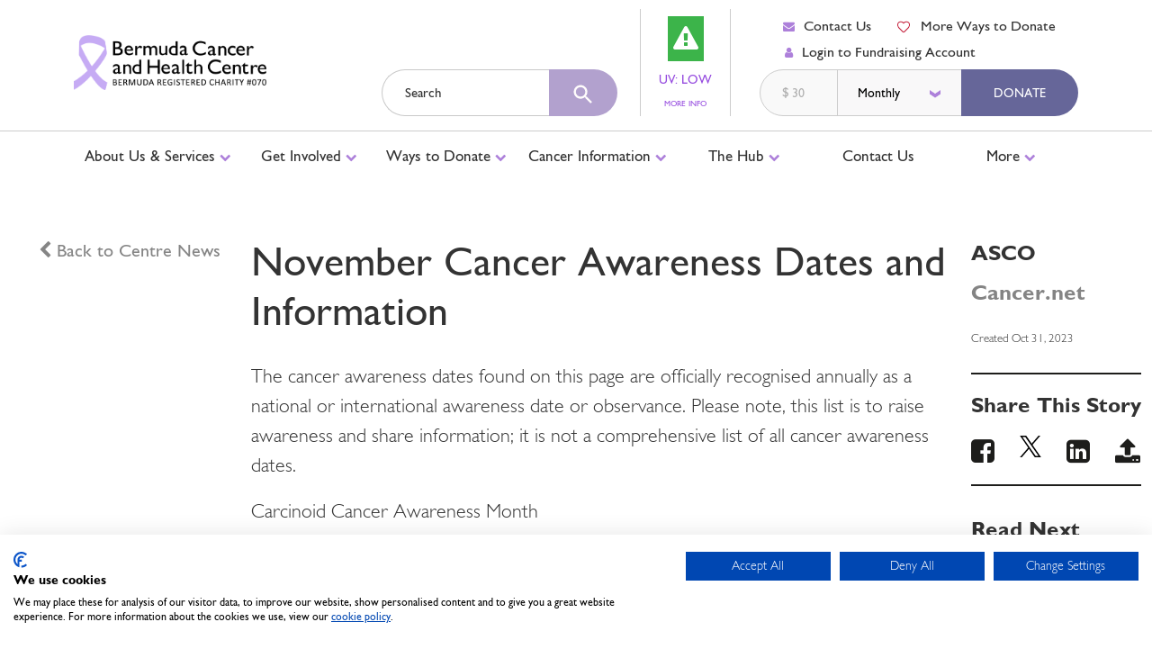

--- FILE ---
content_type: text/html; charset=utf-8
request_url: https://www.cancer.bm/the-hub/centre-news/november-cancer-awareness-dates-and-information
body_size: 12889
content:
<!DOCTYPE html>
<html lang="en">
<head>
	<!-- Browser meta -->
	<meta http-equiv="Content-Type" content="text/html; charset=utf-8"/>
	<meta name="viewport" content="width=device-width, initial-scale=1"/>
	<meta name="facebook-domain-verification" content="rqlx2eyvvdndqcsufvy7tb7nha618e"/>


		<link rel="apple-touch-icon" sizes="180x180" href="/assets/images/favicon/apple-touch-icon.png?version=67"/>
		<link rel="icon" type="image/png" sizes="32x32" href="/assets/images/favicon/favicon-32x32.png?version=67"/>
		<link rel="icon" type="image/png" sizes="16x16" href="/assets/images/favicon/favicon-16x16.png?version=67"/>
		<link rel="mask-icon" href="/assets/images/favicon/safari-pinned-tab.svg?version=67" color="#5bbad5"/>
		<meta name="msapplication-TileColor" content="#da532c"/>
		<meta name="theme-color" content="#ffffff"/>

	<script>
    	window.dataLayer = window.dataLayer || [];
		window.sentryDSN = 'https://1b23da8d28434fd08a4f17f42e88b63b@o37136.ingest.us.sentry.io/6320715';
  	</script>

	<!-- Stylesheets --><!-- Google Tag Manager -->
<script>(function(w,d,s,l,i){w[l]=w[l]||[];w[l].push({'gtm.start':
new Date().getTime(),event:'gtm.js'});var f=d.getElementsByTagName(s)[0],
j=d.createElement(s),dl=l!='dataLayer'?'&l='+l:'';j.async=true;j.src=
'https://www.googletagmanager.com/gtm.js?id='+i+dl;f.parentNode.insertBefore(j,f);
})(window,document,'script','dataLayer','GTM-TS6SKMG');</script>
<!-- End Google Tag Manager --><!-- Hotjar Tracking Code for https://cancer.bm -->
<script>
    (function(h,o,t,j,a,r){
        h.hj=h.hj||function(){(h.hj.q=h.hj.q||[]).push(arguments)};
        h._hjSettings={hjid:995387,hjsv:6};
        a=o.getElementsByTagName('head')[0];
        r=o.createElement('script');r.async=1;
        r.src=t+h._hjSettings.hjid+j+h._hjSettings.hjsv;
        a.appendChild(r);
    })(window,document,'https://static.hotjar.com/c/hotjar-','.js?sv=');
</script><!-- bloomerang tracking code -->
	<script src="https://api.bloomerang.co/v1/WebsiteVisit?ApiKey=fb721c4f-a936-8c60-d4ab-4f2c0efb4e44" type="text/javascript"></script>


	<title>November Cancer Awareness Dates and Information || Bermuda Cancer and Health</title>
<meta name="keywords" content="November Cancer Awareness Dates and Information, Bermuda Cancer and Health"/>
<meta name="description" content="November Cancer Awareness Dates and Information page for Bermuda Cancer and Health"/>
<meta name="google-site-verification" content="YDOu3uDEpuWgejbdxpFjsHC9hBm4HIzWF44GeQnQ3kM"/>
<script type="text/javascript">
    window.uvData = [
        {
          x: "2026-01-21 22:20:00",
          y: -4.00
        },
        {
          x: "2026-01-21 22:30:00",
          y: -4.00
        },
        {
          x: "2026-01-21 22:40:00",
          y: -4.00
        },
        {
          x: "2026-01-21 22:50:00",
          y: -4.00
        },
        {
          x: "2026-01-21 23:00:00",
          y: -4.00
        },
        {
          x: "2026-01-21 23:10:00",
          y: -4.00
        },
        {
          x: "2026-01-21 23:20:00",
          y: -4.00
        },
        {
          x: "2026-01-21 23:30:00",
          y: -4.00
        },
        {
          x: "2026-01-21 23:40:00",
          y: -4.00
        },
        {
          x: "2026-01-21 23:50:00",
          y: -4.00
        },
        {
          x: "2026-01-22 00:00:00",
          y: -4.00
        },
        {
          x: "2026-01-22 00:10:00",
          y: -4.00
        },
        {
          x: "2026-01-22 00:20:00",
          y: -4.00
        },
        {
          x: "2026-01-22 00:30:00",
          y: -4.00
        },
        {
          x: "2026-01-22 00:40:00",
          y: -4.00
        },
        {
          x: "2026-01-22 00:50:00",
          y: -4.00
        },
        {
          x: "2026-01-22 01:00:00",
          y: -4.00
        },
        {
          x: "2026-01-22 01:10:00",
          y: -4.00
        },
        {
          x: "2026-01-22 01:20:00",
          y: -4.00
        },
        {
          x: "2026-01-22 01:30:00",
          y: -4.00
        },
        {
          x: "2026-01-22 01:40:00",
          y: -4.00
        },
        {
          x: "2026-01-22 01:50:00",
          y: -4.00
        },
        {
          x: "2026-01-22 02:00:00",
          y: -4.00
        },
        {
          x: "2026-01-22 02:10:00",
          y: -4.00
        },
        {
          x: "2026-01-22 02:20:00",
          y: -4.00
        },
        {
          x: "2026-01-22 02:30:00",
          y: -4.00
        },
        {
          x: "2026-01-22 02:40:00",
          y: -4.00
        },
        {
          x: "2026-01-22 02:50:00",
          y: -4.00
        },
        {
          x: "2026-01-22 03:00:00",
          y: -4.00
        },
        {
          x: "2026-01-22 03:10:00",
          y: -4.00
        },
        {
          x: "2026-01-22 03:20:00",
          y: -4.00
        },
        {
          x: "2026-01-22 03:30:00",
          y: -4.00
        },
        {
          x: "2026-01-22 03:40:00",
          y: -4.00
        },
        {
          x: "2026-01-22 03:50:00",
          y: -4.00
        },
        {
          x: "2026-01-22 04:00:00",
          y: -4.00
        },
        {
          x: "2026-01-22 04:10:00",
          y: -4.00
        },
        {
          x: "2026-01-22 04:20:00",
          y: -4.00
        },
        {
          x: "2026-01-22 04:30:00",
          y: -4.00
        },
        {
          x: "2026-01-22 04:40:00",
          y: -4.00
        },
        {
          x: "2026-01-22 04:50:00",
          y: -4.00
        },
        {
          x: "2026-01-22 05:00:00",
          y: -4.00
        },
        {
          x: "2026-01-22 05:10:00",
          y: -4.00
        },
        {
          x: "2026-01-22 05:20:00",
          y: -4.00
        },
        {
          x: "2026-01-22 05:30:00",
          y: -4.00
        },
        {
          x: "2026-01-22 05:40:00",
          y: -4.00
        },
        {
          x: "2026-01-22 05:50:00",
          y: -4.00
        },
        {
          x: "2026-01-22 06:00:00",
          y: -4.00
        },
        {
          x: "2026-01-22 06:10:00",
          y: -4.00
        },
        {
          x: "2026-01-22 06:20:00",
          y: -4.00
        },
        {
          x: "2026-01-22 06:30:00",
          y: -4.00
        },
        {
          x: "2026-01-22 06:40:00",
          y: -4.00
        },
        {
          x: "2026-01-22 06:50:00",
          y: -4.00
        },
        {
          x: "2026-01-22 07:00:00",
          y: -4.00
        },
        {
          x: "2026-01-22 07:10:00",
          y: -4.00
        },
        {
          x: "2026-01-22 07:20:00",
          y: -4.00
        },
        {
          x: "2026-01-22 07:30:00",
          y: -4.00
        },
        {
          x: "2026-01-22 07:40:00",
          y: -4.00
        },
        {
          x: "2026-01-22 07:50:00",
          y: -4.00
        },
        {
          x: "2026-01-22 08:00:00",
          y: -4.00
        },
        {
          x: "2026-01-22 08:10:00",
          y: -4.00
        },
        {
          x: "2026-01-22 08:20:00",
          y: -4.00
        },
        {
          x: "2026-01-22 08:30:00",
          y: -4.00
        },
        {
          x: "2026-01-22 08:40:00",
          y: -4.00
        },
        {
          x: "2026-01-22 08:50:00",
          y: -4.00
        },
        {
          x: "2026-01-22 09:00:00",
          y: -4.00
        },
        {
          x: "2026-01-22 09:10:00",
          y: -4.00
        },
        {
          x: "2026-01-22 09:20:00",
          y: -4.00
        },
        {
          x: "2026-01-22 09:30:00",
          y: -4.00
        },
        {
          x: "2026-01-22 09:40:00",
          y: -4.00
        },
        {
          x: "2026-01-22 09:50:00",
          y: -4.00
        },
        {
          x: "2026-01-22 10:00:00",
          y: -4.00
        },
        {
          x: "2026-01-22 10:10:00",
          y: -4.00
        },
        {
          x: "2026-01-22 10:20:00",
          y: -4.00
        },
        {
          x: "2026-01-22 10:30:00",
          y: -4.00
        },
        {
          x: "2026-01-22 10:40:00",
          y: -4.00
        },
        {
          x: "2026-01-22 10:50:00",
          y: -4.00
        },
        {
          x: "2026-01-22 11:00:00",
          y: -4.00
        },
        {
          x: "2026-01-22 11:10:00",
          y: -4.00
        },
        {
          x: "2026-01-22 11:20:00",
          y: -4.00
        },
        {
          x: "2026-01-22 11:30:00",
          y: -4.00
        },
        {
          x: "2026-01-22 11:40:00",
          y: -4.00
        },
        {
          x: "2026-01-22 11:50:00",
          y: -4.00
        },
        {
          x: "2026-01-22 12:00:00",
          y: -4.00
        },
        {
          x: "2026-01-22 12:10:00",
          y: -4.00
        },
        {
          x: "2026-01-22 12:20:00",
          y: -4.00
        },
        {
          x: "2026-01-22 12:30:00",
          y: -4.00
        },
        {
          x: "2026-01-22 12:40:00",
          y: -4.00
        },
        {
          x: "2026-01-22 12:50:00",
          y: -4.00
        },
        {
          x: "2026-01-22 13:00:00",
          y: -4.00
        },
        {
          x: "2026-01-22 13:10:00",
          y: -4.00
        },
        {
          x: "2026-01-22 13:20:00",
          y: -4.00
        },
        {
          x: "2026-01-22 13:30:00",
          y: -4.00
        },
        {
          x: "2026-01-22 13:40:00",
          y: -4.00
        },
        {
          x: "2026-01-22 13:50:00",
          y: -4.00
        },
        {
          x: "2026-01-22 14:00:00",
          y: -4.00
        },
        {
          x: "2026-01-22 14:10:00",
          y: -4.00
        },
        {
          x: "2026-01-22 14:20:00",
          y: -4.00
        },
        {
          x: "2026-01-22 14:30:00",
          y: -4.00
        },
        {
          x: "2026-01-22 14:40:00",
          y: -4.00
        },
        {
          x: "2026-01-22 14:50:00",
          y: -4.00
        },
        {
          x: "2026-01-22 15:00:00",
          y: -4.00
        },
        {
          x: "2026-01-22 15:10:00",
          y: -4.00
        },
        {
          x: "2026-01-22 15:20:00",
          y: -4.00
        },
        {
          x: "2026-01-22 15:30:00",
          y: -4.00
        },
        {
          x: "2026-01-22 15:40:00",
          y: -4.00
        },
        {
          x: "2026-01-22 15:50:00",
          y: -4.00
        },
        {
          x: "2026-01-22 16:00:00",
          y: -4.00
        },
        {
          x: "2026-01-22 16:10:00",
          y: -4.00
        },
        {
          x: "2026-01-22 16:20:00",
          y: -4.00
        },
        {
          x: "2026-01-22 16:30:00",
          y: -4.00
        },
        {
          x: "2026-01-22 16:40:00",
          y: -4.00
        },
        {
          x: "2026-01-22 16:50:00",
          y: -4.00
        },
        {
          x: "2026-01-22 17:00:00",
          y: -4.00
        },
        {
          x: "2026-01-22 17:10:00",
          y: -4.00
        },
        {
          x: "2026-01-22 17:20:00",
          y: -4.00
        },
        {
          x: "2026-01-22 17:30:00",
          y: -4.00
        },
        {
          x: "2026-01-22 17:40:00",
          y: -4.00
        },
        {
          x: "2026-01-22 17:50:00",
          y: -4.00
        },
        {
          x: "2026-01-22 18:00:00",
          y: -4.00
        },
    ];
</script>
<script defer data-domain="cancer.bm" src="https://pls.soundintheory.co.uk/js/script.pageview-props.tagged-events.js"></script>


	<link href="/assets/css/app.css?v=638984596450000000" rel="stylesheet"/>

</head>

<body class="bchc" data-module="donation-popup"><!-- Google Tag Manager (noscript) -->
<noscript>
  <iframe src="https://www.googletagmanager.com/ns.html?id=GTM-TS6SKMG" height="0" width="0" style="display:none;visibility:hidden"></iframe>
</noscript>
<!-- End Google Tag Manager (noscript) -->

<header>
  
    <!-- ALTERNATE HEADER (opens standard header) -->

    <!-- STANDARD HEADER -->
    <div id="standard-header-wrap" class="navbar-expand-xl" >

        <div id="header-top" data-module="site-header">
            <div class="container">
                <div class="row">
                    <div class="col-11 col-md-7 col-xl-5 d-flex">
						<div class="logo d-flex">
							<a href="/">
                                <img src="/assets/images/bchc-logo.png?version=67" alt="Bermuda Cancer and Health Centre" width="214" height="61" loading="lazy"/>
                            </a>
						</div>
						<div class="radseal-header d-none">
							<a href="/about-us--services/services/radiation-therapy">
								<img src="/assets/images/ACRO.png?version=1" style="margin-bottom:10px;" alt="American College of Radiology Oncology"/>
							</a>
						</div>
                    </div>

                    <div id="mobile-menu" class="col d-xl-none">
                        <a href="/donation-home-page" class="btn btn-solid purple d-inline-block d-xl-none pull-right donate-mob-button-in-header">Donate</a>
                        <div class="uv-indicator d-none d-xl-block low">
                            <div class="indicator">
                                <i class="fa fa-exclamation-triangle"></i>
                            </div>
                            <p>UV: low</p>
                            <a href="/uv-chart"></i>MORE INFO<span class="screen-reader-text">about UV Levels</span></a>
                        </div>
                        <button id="mobileNavToggle" class="btn navbar-toggler" data-toggle="collapse" aria-expanded="false" aria-label="Toggle Menu" data-target="#navbar" data-module="collapse">
                            <i class="fa fa-bars"></i>
                        </button>
                    </div>

                    <div class="col-19 collapse navbar-collapse navbar-right"><div class="search-bar-container">
  <form class="search-bar" action="/search-results" method="get">
    <input type="text" placeholder="Search" name="chcSearch" class="search-bar-input" title="Search for BCHC info, news &amp; events" required="" autocomplete="off"/>
    
          <div id="search-bar-quick-links" class="search-bar-quick-links desktop text-left" data-module="quick-links">
            <p class="m-0">Search Bar Quick Links</p>
            <ul class="list-unstyled">
                <li>
                  <a href="/donation-home-page" class="btn btn-link pr-0 text-left w-100"><i class="fa fa-chevron-right"></i>How To Donate</a>
                </li>
                <li>
                  <a href="/events--calendar/events-calendar" class="btn btn-link pr-0 text-left w-100"><i class="fa fa-chevron-right"></i>Our Events</a>
                </li>
                <li>
                  <a href="/contact-us" class="btn btn-link pr-0 text-left w-100"><i class="fa fa-chevron-right"></i>Contact Us</a>
                </li>
            </ul>
          </div>

        <button class="btn" type="submit" aria-label="search"><svg xmlns="http://www.w3.org/2000/svg" width="28.323" height="28.323" viewBox="0 0 28.323 28.323"><path d="M0,0H28.323V28.323H0Z" fill="none"></path><path d="M17.751,15.981h-.932l-.33-.319a7.682,7.682,0,1,0-.826.826l.319.33v.932l5.9,5.889,1.758-1.758Zm-7.081,0a5.311,5.311,0,1,1,5.311-5.311A5.3,5.3,0,0,1,10.671,15.981Z" transform="translate(0.54 0.54)" fill="#fffcfc"></path></svg>
        </button>
    </form>
        <div class="search-bar-quick-links mobile text-left">
            <p class="m-0">Search Bar Quick Links</p>
            <ul class="list-unstyled">
                <li>
                    <a href="/donation-home-page" class="btn btn-link pr-0 text-left w-100"><i class="fa fa-chevron-right"></i>How To Donate</a>
                </li>
                <li>
                    <a href="/events--calendar/events-calendar" class="btn btn-link pr-0 text-left w-100"><i class="fa fa-chevron-right"></i>Our Events</a>
                </li>
                <li>
                    <a href="/contact-us" class="btn btn-link pr-0 text-left w-100"><i class="fa fa-chevron-right"></i>Contact Us</a>
                </li>
            </ul>
        </div>
</div>


                        <div class="uv-indicator low">
                            <div class="indicator">
                                <i class="fa fa-exclamation-triangle"></i>
                            </div>
							<p class="font-weight-normal">UV: low</p>
                            <a class="font-weight-normal" href="/uv-chart"></i>MORE INFO<span class="screen-reader-text">about UV Levels</span></a>
                        </div>

                        <div id="header-right">
                            <ul id="header-links" class="list-unstyled">
                                <li><a href="/contact-us"><i class="fa fa-envelope"></i>Contact Us</a></li>
                                <li><a href="/donation-home-page"><i class="sprite heart"></i>More Ways to Donate</a></li>
                            </ul>
							<div id="header-login">
								<a href="/fundraisers/login">
									<i class="fa fa-user"></i>Login to Fundraising Account
								</a>
							</div>
                            <div class="inline-donate medium clearfix">
                              <form class="validate" action="/donation-to-the-bermuda-cancer-and-health" method="POST" data-parsley-errors-container="#inline-donate-errors">
                                <span>
                                  <label id="headerDollar1" class="dollar donationAmount mb-0" for="headerDollar">$</label>
                                  <input id="donationAmount" class="donation-amount" name="amount" placeholder="30" autocomplete="off" data-parsley-type="number"/>
                                  <select class="donation-frequency" name="frequency" aria-label="donation frequency">
                                    <option label="Monthly" title="Monthly" value="4" selected="selected">Monthly Donation</option>
                                    <option label="One-Time" title="One-Time" value="0">One-time Donation</option>
                                  </select>
                                  <button type="submit" class="btn btn-solid purple donation-submit donate-button-in-header">Donate</button>
                                </span>
                                <div id="inline-donate-errors"></div>
                              </form>
                            </div>
                        </div>
                    </div>
                </div>
            </div>
        </div>




<nav id="navbar" class="collapse navbar-collapse">

    <div class="container">
        <div class="row">
            <div class="col"><div class="search-bar-container">
  <form class="search-bar" action="/search-results" method="get">
    <input type="text" placeholder="Search" name="chcSearch" class="search-bar-input" title="Search for BCHC info, news &amp; events" required="" autocomplete="off"/>
    
          <div id="search-bar-quick-links" class="search-bar-quick-links desktop text-left" data-module="quick-links">
            <p class="m-0">Search Bar Quick Links</p>
            <ul class="list-unstyled">
                <li>
                  <a href="/donation-home-page" class="btn btn-link pr-0 text-left w-100"><i class="fa fa-chevron-right"></i>How To Donate</a>
                </li>
                <li>
                  <a href="/events--calendar/events-calendar" class="btn btn-link pr-0 text-left w-100"><i class="fa fa-chevron-right"></i>Our Events</a>
                </li>
                <li>
                  <a href="/contact-us" class="btn btn-link pr-0 text-left w-100"><i class="fa fa-chevron-right"></i>Contact Us</a>
                </li>
            </ul>
          </div>

        <button class="btn" type="submit" aria-label="search"><svg xmlns="http://www.w3.org/2000/svg" width="28.323" height="28.323" viewBox="0 0 28.323 28.323"><path d="M0,0H28.323V28.323H0Z" fill="none"></path><path d="M17.751,15.981h-.932l-.33-.319a7.682,7.682,0,1,0-.826.826l.319.33v.932l5.9,5.889,1.758-1.758Zm-7.081,0a5.311,5.311,0,1,1,5.311-5.311A5.3,5.3,0,0,1,10.671,15.981Z" transform="translate(0.54 0.54)" fill="#fffcfc"></path></svg>
        </button>
    </form>
        <div class="search-bar-quick-links mobile text-left">
            <p class="m-0">Search Bar Quick Links</p>
            <ul class="list-unstyled">
                <li>
                    <a href="/donation-home-page" class="btn btn-link pr-0 text-left w-100"><i class="fa fa-chevron-right"></i>How To Donate</a>
                </li>
                <li>
                    <a href="/events--calendar/events-calendar" class="btn btn-link pr-0 text-left w-100"><i class="fa fa-chevron-right"></i>Our Events</a>
                </li>
                <li>
                    <a href="/contact-us" class="btn btn-link pr-0 text-left w-100"><i class="fa fa-chevron-right"></i>Contact Us</a>
                </li>
            </ul>
        </div>
</div>

            </div>
        </div>
        
        <ul id="desktopRoot" class="row no-gutters menu-container">
                <li class="col">
							<a class="nav-link-item" data-subnav="#subnav-1" href="/about-us--services/about-us">
								About Us & Services <i class="fa fa-chevron-down"></i>
							</a>
                </li>
                <li class="col">
							<a class="nav-link-item" data-subnav="#subnav-2" href="/events--calendar/events-calendar">
								Get Involved <i class="fa fa-chevron-down"></i>
							</a>
                </li>
                <li class="col">
							<a class="nav-link-item" data-subnav="#subnav-3" href="/donation-home-page">
								Ways to Donate <i class="fa fa-chevron-down"></i>
							</a>
                </li>
                <li class="col">
							<a class="nav-link-item" data-subnav="#subnav-4" href="/cancer-information/support-in-bermuda">
								Cancer Information <i class="fa fa-chevron-down"></i>
							</a>
                </li>
                <li class="col">
							<a class="nav-link-item" data-subnav="#subnav-5" href="/the-hub/the-hub">
								The Hub <i class="fa fa-chevron-down"></i>
							</a>
                </li>
                <li class="col">
                        <a class="nav-link-item" href="/contact-us">Contact Us</a>
                </li>
                <li class="col">
							<a class="nav-link-item hidden-lg-down" data-subnav="#subnav-more" href="/about-us--services/about-us">
								More <i class="fa fa-chevron-down"></i>
							</a>
                </li>
        </ul>
            
        <ul id="mobileRoot" class="row">
                <li class="col">
                            <a class="nav-link-item" data-mobile-subnav="#subnav-1000" href="/about-us--services/about-us">About Us & Services <i class="fa fa-chevron-down"></i></a>
                </li>
                <li class="col">
                            <a class="nav-link-item" data-mobile-subnav="#subnav-2000" href="/events--calendar/events-calendar">Get Involved <i class="fa fa-chevron-down"></i></a>
                </li>
                <li class="col">
                            <a class="nav-link-item" data-mobile-subnav="#subnav-3000" href="/donation-home-page">Ways to Donate <i class="fa fa-chevron-down"></i></a>
                </li>
                <li class="col">
                            <a class="nav-link-item" data-mobile-subnav="#subnav-4000" href="/cancer-information/support-in-bermuda">Cancer Information <i class="fa fa-chevron-down"></i></a>
                </li>
                <li class="col">
                            <a class="nav-link-item" data-mobile-subnav="#subnav-5000" href="/the-hub/the-hub">The Hub <i class="fa fa-chevron-down"></i></a>
                </li>
                <li class="col">
                            <a class="nav-link-item" href="/contact-us">Contact Us</a>
                </li>
                <li class="col">
                </li>
        </ul>

        <div class="mobile-subnav">
            <div class="navs">
                    <ul id="subnav-1000" class="nav menu-container">
                        <li class="col"><a class="back nav-link-item" href="#" data-mobile-parent="#mobileRoot" data-action="back"><i class="fa fa-chevron-left"></i>back</a></li>

                                <li class="col"><a class="nav-link-item" href="/about-us--services/about-us">About Us</a></li>

                                <li class="col"><a class="nav-link-item" href="/about-us--services/services/services" data-mobile-subnav="#subnav-20000">Services <i class="fa fa-chevron-down"></i></a></li>

                                <li class="col"><a class="nav-link-item" href="/about-us--services/our-team">Our Clinical Team</a></li>

                                <li class="col"><a class="nav-link-item" href="/about-us--services/our-patients-say-it-best">Hear From Our Patients</a></li>

                                <li class="col"><a class="nav-link-item" href="/about-us--services/equal-access">Providing Equal Access</a></li>

                                <li class="col"><a class="nav-link-item" href="/about-us--services/history">Our History</a></li>

                                <li class="col"><a class="nav-link-item" href="/about-us--services/employment-opportunities">Employment Opportunities</a></li>

                                <li class="col"><a class="nav-link-item" href="/about-us--services/annual-reports">Annual Reports & Financials</a></li>
                    </ul>
                    <ul id="subnav-2000" class="nav menu-container">
                        <li class="col"><a class="back nav-link-item" href="#" data-mobile-parent="#mobileRoot" data-action="back"><i class="fa fa-chevron-left"></i>back</a></li>

                                <li class="col"><a class="nav-link-item" href="/events--calendar/events-calendar">Events & Calendar</a></li>

                                <li class="col"><a class="nav-link-item" href="/get-involved/book-a-presentation">Book a FREE Presentation</a></li>

                                <li class="col"><a class="nav-link-item" href="/get-involved/purchase-a-gift-at-our-boutique">The Boutique</a></li>

                                <li class="col"><a class="nav-link-item" href="/get-involved/volunteer">Volunteer</a></li>

                                <li class="col"><a class="nav-link-item" href="/get-involved/cancer-stories">Cancer Stories</a></li>

                                <li class="col"><a class="nav-link-item" href="/get-involved/become-a-fundraiser">Become a Fundraiser</a></li>

                                <li class="col"><a class="nav-link-item" href="/get-involved/become-a-member">Become a Member</a></li>

                                <li class="col"><a class="nav-link-item" href="/get-involved/cancer-conversation">Cancer Conversations</a></li>
                    </ul>
                    <ul id="subnav-3000" class="nav menu-container">
                        <li class="col"><a class="back nav-link-item" href="#" data-mobile-parent="#mobileRoot" data-action="back"><i class="fa fa-chevron-left"></i>back</a></li>

                                <li class="col"><a class="nav-link-item" href="/donation-home-page">Ways to Donate</a></li>

                                <li class="col"><a class="nav-link-item" href="/donation-to-the-bermuda-cancer-and-health">Donate Online</a></li>

                                <li class="col"><a class="nav-link-item" href="/ways-to-donate/additional-donation-opportunities/donate-by-direct-deposit">Donate via Direct Debit</a></li>

                                <li class="col"><a class="nav-link-item" href="/ways-to-donate/additional-donation-opportunities/donate-by-cheque">Donate by Phone or Cheque</a></li>

                                <li class="col"><a class="nav-link-item" href="/ways-to-donate/additional-donation-opportunities/corporate-donations">Corporate Donations</a></li>

                                <li class="col"><a class="nav-link-item" href="/ways-to-donate/additional-donation-opportunities/matching-gift-programme">Matching Gift Programme</a></li>

                                <li class="col"><a class="nav-link-item" href="/ways-to-donate/additional-donation-opportunities/us-donors--give-tax-deductible-gifts-to-bchc">US Donors – Give Tax-Deductible Gifts</a></li>

                                <li class="col"><a class="nav-link-item" href="/ways-to-donate/additional-donation-opportunities/tribute-funds">Create a Tribute Fund</a></li>

                                <li class="col"><a class="nav-link-item" href="/ways-to-donate/additional-donation-opportunities/commemorative-tile-wall">Commemorative Tile Wall</a></li>

                                <li class="col"><a class="nav-link-item" href="/event-fundraisers">Sponsor Someone</a></li>
                    </ul>
                    <ul id="subnav-4000" class="nav menu-container">
                        <li class="col"><a class="back nav-link-item" href="#" data-mobile-parent="#mobileRoot" data-action="back"><i class="fa fa-chevron-left"></i>back</a></li>

                                <li class="col"><a class="nav-link-item" href="/cancer-information/support-in-bermuda">Support in Bermuda</a></li>

                                <li class="col"><a class="nav-link-item" href="/cancer-information/prevention--early-detection">Prevention & Early Detection</a></li>

                                <li class="col"><a class="nav-link-item" href="/cancer-information/bermudas-cancer-screening-guidelines">Cancer Screening Guidelines</a></li>

                                <li class="col"><a class="nav-link-item" href="/cancer-information/treatment-in-bermuda">Treatment in Bermuda</a></li>

                                <li class="col"><a class="nav-link-item" href="/cancer-information/learn-about-cancers">Learn About Cancers</a></li>

                                <li class="col"><a class="nav-link-item" href="/cancer-information/sunsmart-program">SunSmart Programme</a></li>

                                <li class="col"><a class="nav-link-item" href="/cancer-information/lungsmart-programme">LungSmart Programme</a></li>

                                <li class="col"><a class="nav-link-item" href="/cancer-information/covid-19-and-cancer-resources">COVID-19 and Cancer Resources</a></li>

                                <li class="col"><a class="nav-link-item" href="/cancer-information/cancer-reports">Cancer Reports</a></li>
                    </ul>
                    <ul id="subnav-5000" class="nav menu-container">
                        <li class="col"><a class="back nav-link-item" href="#" data-mobile-parent="#mobileRoot" data-action="back"><i class="fa fa-chevron-left"></i>back</a></li>

                                <li class="col"><a class="nav-link-item" href="/the-hub/the-hub">The Hub</a></li>

                                <li class="col"><a class="nav-link-item" href="/the-hub/the-blog">Podcast & Blogs</a></li>

                                <li class="col"><a class="nav-link-item" href="/the-hub/centre-news">Centre News</a></li>

                                <li class="col"><a class="nav-link-item" href="/the-hub/event-gallery">Event Gallery</a></li>
                    </ul>
                    <ul id="subnav-7000" class="nav menu-container">
                        <li class="col"><a class="back nav-link-item" href="#" data-mobile-parent="#mobileRoot" data-action="back"><i class="fa fa-chevron-left"></i>back</a></li>

                                <li class="col"><a class="nav-link-item" href="/about-us--services/about-us" data-mobile-subnav="#subnav-10000">About Us <i class="fa fa-chevron-down"></i></a></li>

                                <li class="col"><a class="nav-link-item" href="/about-us--services/services/services" data-mobile-subnav="#subnav-20000">Our Clinical Services <i class="fa fa-chevron-down"></i></a></li>

                                <li class="col"><a class="nav-link-item" href="/cancer-information/overview" data-mobile-subnav="#subnav-30000">Cancer Information <i class="fa fa-chevron-down"></i></a></li>

                                <li class="col"><a class="nav-link-item" href="/events--calendar/events-calendar" data-mobile-subnav="#subnav-40000">Get Involved <i class="fa fa-chevron-down"></i></a></li>

                                <li class="col"><a class="nav-link-item" href="/donation-home-page" data-mobile-subnav="#subnav-50000">Ways to Donate <i class="fa fa-chevron-down"></i></a></li>

                                <li class="col"><a class="nav-link-item" href="/more/the-hub" data-mobile-subnav="#subnav-60000">The Hub <i class="fa fa-chevron-down"></i></a></li>
                    </ul>

							<ul id="subnav-20000" class="nav menu-container">
								<li>
									<a class="back nav-link-item" href="#" data-mobile-parent="#subnav-1000" data-action="back">
										<i class="fa fa-chevron-left"></i>back
									</a>
								</li>
									<li>
										<a class="nav-link-item" href="/about-us--services/services/mammography">Mammography </a>
									</li>
									<li>
										<a class="nav-link-item" href="/about-us--services/services/breast-biopsy">Breast Biopsy </a>
									</li>
									<li>
										<a class="nav-link-item" href="/about-us--services/services/ultrasound">Ultrasound </a>
									</li>
									<li>
										<a class="nav-link-item" href="/about-us--services/services/bone-densitometry">Bone Densitometry </a>
									</li>
									<li>
										<a class="nav-link-item" href="/about-us--services/services/cancer-navigation-service">Cancer Navigation Service </a>
									</li>
									<li>
										<a class="nav-link-item" href="/about-us--services/services/radiation-therapy">Radiation Therapy </a>
									</li>
									<li>
										<a class="nav-link-item" href="/cancer-information/prevention--early-detection">Prevention and Early Detection </a>
									</li>
									<li>
										<a class="nav-link-item" href="/cancer-information/bermudas-cancer-screening-guidelines">Bermuda's Cancer Screening Guidelines </a>
									</li>
							</ul>
							<ul id="subnav-10000" class="nav menu-container">
								<li>
									<a class="back nav-link-item" href="#" data-mobile-parent="#subnav-7000" data-action="back">
										<i class="fa fa-chevron-left"></i>back
									</a>
								</li>
									<li>
										<a class="nav-link-item" href="/">Our Mission and Vision </a>
									</li>
									<li>
										<a class="nav-link-item" href="/about-us--services/about-us">Board of Directors </a>
									</li>
									<li>
										<a class="nav-link-item" href="">Hear From Patients </a>
									</li>
									<li>
										<a class="nav-link-item" href="/about-us--services/equal-access">Providing Equal Access </a>
									</li>
									<li>
										<a class="nav-link-item" href="/about-us--services/history">Our History </a>
									</li>
									<li>
										<a class="nav-link-item" href="/about-us--services/employment-opportunities">Employment Opportunities </a>
									</li>
									<li>
										<a class="nav-link-item" href="/about-us--services/annual-reports">Annual Reports & Financials </a>
									</li>
									<li>
										<a class="nav-link-item" href="/get-involved/cancer-stories">Cancer Stories </a>
									</li>
							</ul>
							<ul id="subnav-20000" class="nav menu-container">
								<li>
									<a class="back nav-link-item" href="#" data-mobile-parent="#subnav-7000" data-action="back">
										<i class="fa fa-chevron-left"></i>back
									</a>
								</li>
									<li>
										<a class="nav-link-item" href="/about-us--services/our-team">Our Clinical Team </a>
									</li>
									<li>
										<a class="nav-link-item" href="/about-us--services/services/mammography">Mammography </a>
									</li>
									<li>
										<a class="nav-link-item" href="/about-us--services/services/breast-biopsy">Breast Biopsy </a>
									</li>
									<li>
										<a class="nav-link-item" href="/about-us--services/services/ultrasound">Ultrasound </a>
									</li>
									<li>
										<a class="nav-link-item" href="/about-us--services/services/bone-densitometry">Bone Densitometry </a>
									</li>
									<li>
										<a class="nav-link-item" href="/about-us--services/services/radiation-therapy">Radiation Therapy </a>
									</li>
							</ul>
							<ul id="subnav-30000" class="nav menu-container">
								<li>
									<a class="back nav-link-item" href="#" data-mobile-parent="#subnav-7000" data-action="back">
										<i class="fa fa-chevron-left"></i>back
									</a>
								</li>
									<li>
										<a class="nav-link-item" href="/cancer-information/support-in-bermuda">Support in Bermuda </a>
									</li>
									<li>
										<a class="nav-link-item" href="/cancer-information/prevention--early-detection">Prevention & Early Detection </a>
									</li>
									<li>
										<a class="nav-link-item" href="/cancer-information/sunsmart-program">SunSmart Programme </a>
									</li>
									<li>
										<a class="nav-link-item" href="/cancer-information/lungsmart-programme">LungSmart Programme </a>
									</li>
									<li>
										<a class="nav-link-item" href="/cancer-information/bermudas-cancer-screening-guidelines">Cancer Screening Guidelines </a>
									</li>
									<li>
										<a class="nav-link-item" href="/cancer-information/treatment-in-bermuda">Treatment in Bermuda </a>
									</li>
									<li>
										<a class="nav-link-item" href="/cancer-information/learn-about-cancers">Learn About Cancers </a>
									</li>
									<li>
										<a class="nav-link-item" href="/cancer-information/cancer-reports">Cancer Reports </a>
									</li>
							</ul>
							<ul id="subnav-40000" class="nav menu-container">
								<li>
									<a class="back nav-link-item" href="#" data-mobile-parent="#subnav-7000" data-action="back">
										<i class="fa fa-chevron-left"></i>back
									</a>
								</li>
									<li>
										<a class="nav-link-item" href="/events--calendar/events-calendar">Events & Calendar </a>
									</li>
									<li>
										<a class="nav-link-item" href="/get-involved/book-a-presentation">Book a FREE Presentation </a>
									</li>
									<li>
										<a class="nav-link-item" href="/get-involved/purchase-a-gift-at-our-boutique">The Boutique </a>
									</li>
									<li>
										<a class="nav-link-item" href="/get-involved/become-a-fundraiser">Become a Fundraiser </a>
									</li>
									<li>
										<a class="nav-link-item" href="/get-involved/become-a-member">Become a Member </a>
									</li>
							</ul>
							<ul id="subnav-50000" class="nav menu-container">
								<li>
									<a class="back nav-link-item" href="#" data-mobile-parent="#subnav-7000" data-action="back">
										<i class="fa fa-chevron-left"></i>back
									</a>
								</li>
									<li>
										<a class="nav-link-item" href="/donation-to-the-bermuda-cancer-and-health">Donate Online </a>
									</li>
									<li>
										<a class="nav-link-item" href="/ways-to-donate/additional-donation-opportunities/donate-by-direct-deposit">Donate via Direct Debit </a>
									</li>
									<li>
										<a class="nav-link-item" href="/ways-to-donate/additional-donation-opportunities/donate-by-cheque">Donate by Phone or Cheque </a>
									</li>
									<li>
										<a class="nav-link-item" href="/event-fundraisers">Sponsor Someone </a>
									</li>
									<li>
										<a class="nav-link-item" href="/get-involved-old/corporate-donations">Corporate Donations </a>
									</li>
									<li>
										<a class="nav-link-item" href="/ways-to-donate/additional-donation-opportunities/tribute-funds">Create a Tribute Fund </a>
									</li>
									<li>
										<a class="nav-link-item" href="/ways-to-donate/additional-donation-opportunities/commemorative-tile-wall">Commemorative Wall Tile </a>
									</li>
									<li>
										<a class="nav-link-item" href="/ways-to-donate/additional-donation-opportunities/matching-gift-programme">Matching Gift Programme </a>
									</li>
							</ul>
							<ul id="subnav-60000" class="nav menu-container">
								<li>
									<a class="back nav-link-item" href="#" data-mobile-parent="#subnav-7000" data-action="back">
										<i class="fa fa-chevron-left"></i>back
									</a>
								</li>
									<li>
										<a class="nav-link-item" href="/the-hub/the-hub">The Hub </a>
									</li>
									<li>
										<a class="nav-link-item" href="/the-hub/the-blog">Blogs & Podcast </a>
									</li>
									<li>
										<a class="nav-link-item" href="/the-hub/centre-news">Centre News </a>
									</li>
									<li>
										<a class="nav-link-item" href="/the-hub/event-gallery">Event Gallery </a>
									</li>
							</ul>
            </div>
        </div>

        <div class="row">
            <div class="col">
                <div class="mobile-uv-indicator low clearfix">
                    <p>UV LEVEL</p>
                    <div class="indicator">
                        low
                        <a href="/uv-chart"><i class="fa fa-exclamation-triangle"></i></a>
                    </div>
                </div>
            </div>
        </div>

        <div class="row mobile-dropdown-radseal">
            <div class="col-16 d-flex align-items-center">
                <p>
                    First International Centre to achieve:
                </p>
            </div>
            <div class="col-8 mb-4">
                <a href="/about-us--services/services/radiation-therapy">
                    <img src="/assets/images/ACRO.png?version=67" style="margin-bottom:10px;" alt="American College of Radiology Oconlogy"/>
                </a>
            </div>
			<div class="col-24 mb-4">
				<a href="https://car.ca/" target="_blank">
					<img id="carCert" src="/assets/images/CAR_MAP.png?version=67" height="40" alt="Canadian Association of Radiologists"/>
				</a>
			</div>
        </div>
		
		<div class="subnav">
        <div class="container">
            <div class="row">
                <div class="col col-16 col-xxl-12 col-more-hidden subnav-normal">
                    <div class="navs">
								<ul id="subnav-1" class="row nav menu-container" data-parent="#root">
											<li class="col col-12">
												<a class="nav-link-item" href="/about-us--services/about-us">About Us </a>
											</li>
											<li class="col col-12">
												<a class="nav-link-item" data-child="#subnav-200" href="/about-us--services/services/services">
													Services <i class="fa fa-chevron-down"></i>
												</a>
											</li>
											<li class="col col-12">
												<a class="nav-link-item" href="/about-us--services/our-team">Our Clinical Team </a>
											</li>
											<li class="col col-12">
												<a class="nav-link-item" href="/about-us--services/our-patients-say-it-best">Hear From Our Patients </a>
											</li>
											<li class="col col-12">
												<a class="nav-link-item" href="/about-us--services/equal-access">Providing Equal Access </a>
											</li>
											<li class="col col-12">
												<a class="nav-link-item" href="/about-us--services/history">Our History </a>
											</li>
											<li class="col col-12">
												<a class="nav-link-item" href="/about-us--services/employment-opportunities">Employment Opportunities </a>
											</li>
											<li class="col col-12">
												<a class="nav-link-item" href="/about-us--services/annual-reports">Annual Reports & Financials </a>
											</li>
								</ul>
								<ul id="subnav-2" class="row nav menu-container" data-parent="#root">
											<li class="col col-12">
												<a class="nav-link-item" href="/events--calendar/events-calendar">Events & Calendar </a>
											</li>
											<li class="col col-12">
												<a class="nav-link-item" href="/get-involved/book-a-presentation">Book a FREE Presentation </a>
											</li>
											<li class="col col-12">
												<a class="nav-link-item" href="/get-involved/purchase-a-gift-at-our-boutique">The Boutique </a>
											</li>
											<li class="col col-12">
												<a class="nav-link-item" href="/get-involved/volunteer">Volunteer </a>
											</li>
											<li class="col col-12">
												<a class="nav-link-item" href="/get-involved/cancer-stories">Cancer Stories </a>
											</li>
											<li class="col col-12">
												<a class="nav-link-item" href="/get-involved/become-a-fundraiser">Become a Fundraiser </a>
											</li>
											<li class="col col-12">
												<a class="nav-link-item" href="/get-involved/become-a-member">Become a Member </a>
											</li>
											<li class="col col-12">
												<a class="nav-link-item" href="/get-involved/cancer-conversation">Cancer Conversations </a>
											</li>
								</ul>
								<ul id="subnav-3" class="row nav menu-container" data-parent="#root">
											<li class="col col-12">
												<a class="nav-link-item" href="/donation-home-page">Ways to Donate </a>
											</li>
											<li class="col col-12">
												<a class="nav-link-item" href="/donation-to-the-bermuda-cancer-and-health">Donate Online </a>
											</li>
											<li class="col col-12">
												<a class="nav-link-item" href="/ways-to-donate/additional-donation-opportunities/donate-by-direct-deposit">Donate via Direct Debit </a>
											</li>
											<li class="col col-12">
												<a class="nav-link-item" href="/ways-to-donate/additional-donation-opportunities/donate-by-cheque">Donate by Phone or Cheque </a>
											</li>
											<li class="col col-12">
												<a class="nav-link-item" href="/ways-to-donate/additional-donation-opportunities/corporate-donations">Corporate Donations </a>
											</li>
											<li class="col col-12">
												<a class="nav-link-item" href="/ways-to-donate/additional-donation-opportunities/matching-gift-programme">Matching Gift Programme </a>
											</li>
											<li class="col col-12">
												<a class="nav-link-item" href="/ways-to-donate/additional-donation-opportunities/us-donors--give-tax-deductible-gifts-to-bchc">US Donors – Give Tax-Deductible Gifts </a>
											</li>
											<li class="col col-12">
												<a class="nav-link-item" href="/ways-to-donate/additional-donation-opportunities/tribute-funds">Create a Tribute Fund </a>
											</li>
											<li class="col col-12">
												<a class="nav-link-item" href="/ways-to-donate/additional-donation-opportunities/commemorative-tile-wall">Commemorative Tile Wall </a>
											</li>
											<li class="col col-12">
												<a class="nav-link-item" href="/event-fundraisers">Sponsor Someone </a>
											</li>
								</ul>
								<ul id="subnav-4" class="row nav menu-container" data-parent="#root">
											<li class="col col-12">
												<a class="nav-link-item" href="/cancer-information/support-in-bermuda">Support in Bermuda </a>
											</li>
											<li class="col col-12">
												<a class="nav-link-item" href="/cancer-information/prevention--early-detection">Prevention & Early Detection </a>
											</li>
											<li class="col col-12">
												<a class="nav-link-item" href="/cancer-information/bermudas-cancer-screening-guidelines">Cancer Screening Guidelines </a>
											</li>
											<li class="col col-12">
												<a class="nav-link-item" href="/cancer-information/treatment-in-bermuda">Treatment in Bermuda </a>
											</li>
											<li class="col col-12">
												<a class="nav-link-item" href="/cancer-information/learn-about-cancers">Learn About Cancers </a>
											</li>
											<li class="col col-12">
												<a class="nav-link-item" href="/cancer-information/sunsmart-program">SunSmart Programme </a>
											</li>
											<li class="col col-12">
												<a class="nav-link-item" href="/cancer-information/lungsmart-programme">LungSmart Programme </a>
											</li>
											<li class="col col-12">
												<a class="nav-link-item" href="/cancer-information/covid-19-and-cancer-resources">COVID-19 and Cancer Resources </a>
											</li>
											<li class="col col-12">
												<a class="nav-link-item" href="/cancer-information/cancer-reports">Cancer Reports </a>
											</li>
								</ul>
								<ul id="subnav-5" class="row nav menu-container" data-parent="#root">
											<li class="col col-12">
												<a class="nav-link-item" href="/the-hub/the-hub">The Hub </a>
											</li>
											<li class="col col-12">
												<a class="nav-link-item" href="/the-hub/the-blog">Podcast & Blogs </a>
											</li>
											<li class="col col-12">
												<a class="nav-link-item" href="/the-hub/centre-news">Centre News </a>
											</li>
											<li class="col col-12">
												<a class="nav-link-item" href="/the-hub/event-gallery">Event Gallery </a>
											</li>
								</ul>
															

                                    <ul id="subnav-200" class="row nav menu-container">
                                        <li class="col col-12">
                                            <a class="back nav-link-item" href="#" data-parent="#subnav-1" data-action="back">
                                                <i class="fa fa-chevron-left"></i>back
                                            </a>
                                        </li>
                                            <li class="col col-12">
                                                <a class="nav-link-item" href="/about-us--services/services/mammography">Mammography </a>
                                            </li>
                                            <li class="col col-12">
                                                <a class="nav-link-item" href="/about-us--services/services/breast-biopsy">Breast Biopsy </a>
                                            </li>
                                            <li class="col col-12">
                                                <a class="nav-link-item" href="/about-us--services/services/ultrasound">Ultrasound </a>
                                            </li>
                                            <li class="col col-12">
                                                <a class="nav-link-item" href="/about-us--services/services/bone-densitometry">Bone Densitometry </a>
                                            </li>
                                            <li class="col col-12">
                                                <a class="nav-link-item" href="/about-us--services/services/cancer-navigation-service">Cancer Navigation Service </a>
                                            </li>
                                            <li class="col col-12">
                                                <a class="nav-link-item" href="/about-us--services/services/radiation-therapy">Radiation Therapy </a>
                                            </li>
                                            <li class="col col-12">
                                                <a class="nav-link-item" href="/cancer-information/prevention--early-detection">Prevention and Early Detection </a>
                                            </li>
                                            <li class="col col-12">
                                                <a class="nav-link-item" href="/cancer-information/bermudas-cancer-screening-guidelines">Bermuda's Cancer Screening Guidelines </a>
                                            </li>
                                    </ul>
                                    <ul id="subnav-100" class="row nav menu-container">
                                        <li class="col col-12">
                                            <a class="back nav-link-item" href="#" data-parent="#subnav-7" data-action="back">
                                                <i class="fa fa-chevron-left"></i>back
                                            </a>
                                        </li>
                                            <li class="col col-12">
                                                <a class="nav-link-item" href="/">Our Mission and Vision </a>
                                            </li>
                                            <li class="col col-12">
                                                <a class="nav-link-item" href="/about-us--services/about-us">Board of Directors </a>
                                            </li>
                                            <li class="col col-12">
                                                <a class="nav-link-item" href="">Hear From Patients </a>
                                            </li>
                                            <li class="col col-12">
                                                <a class="nav-link-item" href="/about-us--services/equal-access">Providing Equal Access </a>
                                            </li>
                                            <li class="col col-12">
                                                <a class="nav-link-item" href="/about-us--services/history">Our History </a>
                                            </li>
                                            <li class="col col-12">
                                                <a class="nav-link-item" href="/about-us--services/employment-opportunities">Employment Opportunities </a>
                                            </li>
                                            <li class="col col-12">
                                                <a class="nav-link-item" href="/about-us--services/annual-reports">Annual Reports & Financials </a>
                                            </li>
                                            <li class="col col-12">
                                                <a class="nav-link-item" href="/get-involved/cancer-stories">Cancer Stories </a>
                                            </li>
                                    </ul>
                                    <ul id="subnav-200" class="row nav menu-container">
                                        <li class="col col-12">
                                            <a class="back nav-link-item" href="#" data-parent="#subnav-7" data-action="back">
                                                <i class="fa fa-chevron-left"></i>back
                                            </a>
                                        </li>
                                            <li class="col col-12">
                                                <a class="nav-link-item" href="/about-us--services/our-team">Our Clinical Team </a>
                                            </li>
                                            <li class="col col-12">
                                                <a class="nav-link-item" href="/about-us--services/services/mammography">Mammography </a>
                                            </li>
                                            <li class="col col-12">
                                                <a class="nav-link-item" href="/about-us--services/services/breast-biopsy">Breast Biopsy </a>
                                            </li>
                                            <li class="col col-12">
                                                <a class="nav-link-item" href="/about-us--services/services/ultrasound">Ultrasound </a>
                                            </li>
                                            <li class="col col-12">
                                                <a class="nav-link-item" href="/about-us--services/services/bone-densitometry">Bone Densitometry </a>
                                            </li>
                                            <li class="col col-12">
                                                <a class="nav-link-item" href="/about-us--services/services/radiation-therapy">Radiation Therapy </a>
                                            </li>
                                    </ul>
                                    <ul id="subnav-300" class="row nav menu-container">
                                        <li class="col col-12">
                                            <a class="back nav-link-item" href="#" data-parent="#subnav-7" data-action="back">
                                                <i class="fa fa-chevron-left"></i>back
                                            </a>
                                        </li>
                                            <li class="col col-12">
                                                <a class="nav-link-item" href="/cancer-information/support-in-bermuda">Support in Bermuda </a>
                                            </li>
                                            <li class="col col-12">
                                                <a class="nav-link-item" href="/cancer-information/prevention--early-detection">Prevention & Early Detection </a>
                                            </li>
                                            <li class="col col-12">
                                                <a class="nav-link-item" href="/cancer-information/sunsmart-program">SunSmart Programme </a>
                                            </li>
                                            <li class="col col-12">
                                                <a class="nav-link-item" href="/cancer-information/lungsmart-programme">LungSmart Programme </a>
                                            </li>
                                            <li class="col col-12">
                                                <a class="nav-link-item" href="/cancer-information/bermudas-cancer-screening-guidelines">Cancer Screening Guidelines </a>
                                            </li>
                                            <li class="col col-12">
                                                <a class="nav-link-item" href="/cancer-information/treatment-in-bermuda">Treatment in Bermuda </a>
                                            </li>
                                            <li class="col col-12">
                                                <a class="nav-link-item" href="/cancer-information/learn-about-cancers">Learn About Cancers </a>
                                            </li>
                                            <li class="col col-12">
                                                <a class="nav-link-item" href="/cancer-information/cancer-reports">Cancer Reports </a>
                                            </li>
                                    </ul>
                                    <ul id="subnav-400" class="row nav menu-container">
                                        <li class="col col-12">
                                            <a class="back nav-link-item" href="#" data-parent="#subnav-7" data-action="back">
                                                <i class="fa fa-chevron-left"></i>back
                                            </a>
                                        </li>
                                            <li class="col col-12">
                                                <a class="nav-link-item" href="/events--calendar/events-calendar">Events & Calendar </a>
                                            </li>
                                            <li class="col col-12">
                                                <a class="nav-link-item" href="/get-involved/book-a-presentation">Book a FREE Presentation </a>
                                            </li>
                                            <li class="col col-12">
                                                <a class="nav-link-item" href="/get-involved/purchase-a-gift-at-our-boutique">The Boutique </a>
                                            </li>
                                            <li class="col col-12">
                                                <a class="nav-link-item" href="/get-involved/become-a-fundraiser">Become a Fundraiser </a>
                                            </li>
                                            <li class="col col-12">
                                                <a class="nav-link-item" href="/get-involved/become-a-member">Become a Member </a>
                                            </li>
                                    </ul>
                                    <ul id="subnav-500" class="row nav menu-container">
                                        <li class="col col-12">
                                            <a class="back nav-link-item" href="#" data-parent="#subnav-7" data-action="back">
                                                <i class="fa fa-chevron-left"></i>back
                                            </a>
                                        </li>
                                            <li class="col col-12">
                                                <a class="nav-link-item" href="/donation-to-the-bermuda-cancer-and-health">Donate Online </a>
                                            </li>
                                            <li class="col col-12">
                                                <a class="nav-link-item" href="/ways-to-donate/additional-donation-opportunities/donate-by-direct-deposit">Donate via Direct Debit </a>
                                            </li>
                                            <li class="col col-12">
                                                <a class="nav-link-item" href="/ways-to-donate/additional-donation-opportunities/donate-by-cheque">Donate by Phone or Cheque </a>
                                            </li>
                                            <li class="col col-12">
                                                <a class="nav-link-item" href="/event-fundraisers">Sponsor Someone </a>
                                            </li>
                                            <li class="col col-12">
                                                <a class="nav-link-item" href="/get-involved-old/corporate-donations">Corporate Donations </a>
                                            </li>
                                            <li class="col col-12">
                                                <a class="nav-link-item" href="/ways-to-donate/additional-donation-opportunities/tribute-funds">Create a Tribute Fund </a>
                                            </li>
                                            <li class="col col-12">
                                                <a class="nav-link-item" href="/ways-to-donate/additional-donation-opportunities/commemorative-tile-wall">Commemorative Wall Tile </a>
                                            </li>
                                            <li class="col col-12">
                                                <a class="nav-link-item" href="/ways-to-donate/additional-donation-opportunities/matching-gift-programme">Matching Gift Programme </a>
                                            </li>
                                    </ul>
                                    <ul id="subnav-600" class="row nav menu-container">
                                        <li class="col col-12">
                                            <a class="back nav-link-item" href="#" data-parent="#subnav-7" data-action="back">
                                                <i class="fa fa-chevron-left"></i>back
                                            </a>
                                        </li>
                                            <li class="col col-12">
                                                <a class="nav-link-item" href="/the-hub/the-hub">The Hub </a>
                                            </li>
                                            <li class="col col-12">
                                                <a class="nav-link-item" href="/the-hub/the-blog">Blogs & Podcast </a>
                                            </li>
                                            <li class="col col-12">
                                                <a class="nav-link-item" href="/the-hub/centre-news">Centre News </a>
                                            </li>
                                            <li class="col col-12">
                                                <a class="nav-link-item" href="/the-hub/event-gallery">Event Gallery </a>
                                            </li>
                                    </ul>
						
                    </div>
                </div>
                    <div class="col col-more-hidden">
                        <div class="d-flex justify-content-end">
                            <div class="header-news">
                                <p class="title font-weight-normal">LATEST CENTRE NEWS <a class="btn btn-link link p-0 more-link" href="/the-hub/centre-news">More News</a></a>
                                <ul class="list-unstyled">
                                        <li class="item">
                                            <p class="headline font-weight-bold"><a href="/the-hub/centre-news/cancer-care-in-bermuda---a-guide-for-new-and-soon-to-be-residents-2026">Cancer Care in Bermuda - A guide for new and soon-to-be residents 2026</a></p>
                                            <a class="btn btn-link link p-0 font-weight-normal" href="/the-hub/centre-news/cancer-care-in-bermuda---a-guide-for-new-and-soon-to-be-residents-2026">Read Story</a>
                                            <img class="news-img" src="/Assets/Images/DynamicImages/211e478bd5dd4caccf2f4ea876dbd38c9df50f9cef00b850c95f8df3c413e074.jpg" alt=""/>
                                        </li>
                                        <li class="item">
                                            <p class="headline font-weight-bold"><a href="/the-hub/centre-news/the-men-of-bermuda-come-together-to-support-mens-health-initiatives-and-cancer-care">The Men of Bermuda Come Together to Support Men’s Health Initiatives and Cancer Care</a></p>
                                            <a class="btn btn-link link p-0 font-weight-normal" href="/the-hub/centre-news/the-men-of-bermuda-come-together-to-support-mens-health-initiatives-and-cancer-care">Read Story</a>
                                            <img class="news-img" src="/Assets/Images/DynamicImages/c1ed566dd289abec01d4340bd29179ee4b7ff9752f2e208bb8003e8041b308c7.jpg" alt=""/>
                                        </li>
                                </ul>
                            </div>
                        </div>
                    </div>


<div class="col col-more-visible">
    <ul id="subnav-more" class="row nav">
                <li class="col col-5 center-content">
                    <span>
                        <h3>
                            <a class="chevron-link" href="/about-us--services/about-us">About Us<i class="fa fa-chevron-right"></i></a>
                        </h3>
                        <ul class="more-list list-unstyled">
                                <li>
                                    <a href="/">Our Mission and Vision</a>
                                </li>                          
                                <li>
                                    <a href="/about-us--services/about-us">Board of Directors</a>
                                </li>                          
                                <li>
                                    <a href="">Hear From Patients</a>
                                </li>                          
                                <li>
                                    <a href="/about-us--services/equal-access">Providing Equal Access</a>
                                </li>                          
                                <li>
                                    <a href="/about-us--services/history">Our History</a>
                                </li>                          
                                <li>
                                    <a href="/about-us--services/employment-opportunities">Employment Opportunities</a>
                                </li>                          
                                <li>
                                    <a href="/about-us--services/annual-reports">Annual Reports & Financials</a>
                                </li>                          
                                <li>
                                    <a href="/get-involved/cancer-stories">Cancer Stories</a>
                                </li>                          
                        </ul>
                    </span>
                </li>           
                <li class="col col-5 center-content">
                    <span>
                        <h3>
                            <a class="chevron-link" href="/about-us--services/services/services">Our Clinical Services<i class="fa fa-chevron-right"></i></a>
                        </h3>
                        <ul class="more-list list-unstyled">
                                <li>
                                    <a href="/about-us--services/our-team">Our Clinical Team</a>
                                </li>                          
                                <li>
                                    <a href="/about-us--services/services/mammography">Mammography</a>
                                </li>                          
                                <li>
                                    <a href="/about-us--services/services/breast-biopsy">Breast Biopsy</a>
                                </li>                          
                                <li>
                                    <a href="/about-us--services/services/ultrasound">Ultrasound</a>
                                </li>                          
                                <li>
                                    <a href="/about-us--services/services/bone-densitometry">Bone Densitometry</a>
                                </li>                          
                                <li>
                                    <a href="/about-us--services/services/radiation-therapy">Radiation Therapy</a>
                                </li>                          
                        </ul>
                    </span>
                </li>           
                <li class="col col-5 center-content">
                    <span>
                        <h3>
                            <a class="chevron-link" href="/cancer-information/overview">Cancer Information<i class="fa fa-chevron-right"></i></a>
                        </h3>
                        <ul class="more-list list-unstyled">
                                <li>
                                    <a href="/cancer-information/support-in-bermuda">Support in Bermuda</a>
                                </li>                          
                                <li>
                                    <a href="/cancer-information/prevention--early-detection">Prevention & Early Detection</a>
                                </li>                          
                                <li>
                                    <a href="/cancer-information/sunsmart-program">SunSmart Programme</a>
                                </li>                          
                                <li>
                                    <a href="/cancer-information/lungsmart-programme">LungSmart Programme</a>
                                </li>                          
                                <li>
                                    <a href="/cancer-information/bermudas-cancer-screening-guidelines">Cancer Screening Guidelines</a>
                                </li>                          
                                <li>
                                    <a href="/cancer-information/treatment-in-bermuda">Treatment in Bermuda</a>
                                </li>                          
                                <li>
                                    <a href="/cancer-information/learn-about-cancers">Learn About Cancers</a>
                                </li>                          
                                <li>
                                    <a href="/cancer-information/cancer-reports">Cancer Reports</a>
                                </li>                          
                        </ul>
                    </span>
                </li>           
                <li class="col col-5 center-content">
                    <span>
                        <h3>
                            <a class="chevron-link" href="/events--calendar/events-calendar">Get Involved<i class="fa fa-chevron-right"></i></a>
                        </h3>
                        <ul class="more-list list-unstyled">
                                <li>
                                    <a href="/events--calendar/events-calendar">Events & Calendar</a>
                                </li>                          
                                <li>
                                    <a href="/get-involved/book-a-presentation">Book a FREE Presentation</a>
                                </li>                          
                                <li>
                                    <a href="/get-involved/purchase-a-gift-at-our-boutique">The Boutique</a>
                                </li>                          
                                <li>
                                    <a href="/get-involved/become-a-fundraiser">Become a Fundraiser</a>
                                </li>                          
                                <li>
                                    <a href="/get-involved/become-a-member">Become a Member</a>
                                </li>                          
                        </ul>
                    </span>
                </li>           
                <li class="col col-4 center-content">
                    <span>
                        <h3>
                            <a class="chevron-link" href="/donation-home-page">Ways to Donate<i class="fa fa-chevron-right"></i></a>
                        </h3>
                        <ul class="more-list list-unstyled">
                                <li>
                                    <a href="/donation-to-the-bermuda-cancer-and-health">Donate Online</a>
                                </li>                          
                                <li>
                                    <a href="/ways-to-donate/additional-donation-opportunities/donate-by-direct-deposit">Donate via Direct Debit</a>
                                </li>                          
                                <li>
                                    <a href="/ways-to-donate/additional-donation-opportunities/donate-by-cheque">Donate by Phone or Cheque</a>
                                </li>                          
                                <li>
                                    <a href="/event-fundraisers">Sponsor Someone</a>
                                </li>                          
                                <li>
                                    <a href="/get-involved-old/corporate-donations">Corporate Donations</a>
                                </li>                          
                                <li>
                                    <a href="/ways-to-donate/additional-donation-opportunities/tribute-funds">Create a Tribute Fund</a>
                                </li>                          
                                <li>
                                    <a href="/ways-to-donate/additional-donation-opportunities/commemorative-tile-wall">Commemorative Wall Tile</a>
                                </li>                          
                                <li>
                                    <a href="/ways-to-donate/additional-donation-opportunities/matching-gift-programme">Matching Gift Programme</a>
                                </li>                          
                        </ul>
                    </span>
                </li>           
                       
        <li class="col col-12">
            <div class="purple-box">
                <h3>The Hub</h3>
                <p>Your go-to spot for staying updated with the latest news, exploring our blog stories, and finding fundraising inspiration!</p>
                <ul class="list-inline">
                        <li class="list-inline-item">
                            <a href="/the-hub/the-hub">The Hub<i class="fa fa-chevron-right"></i></a>
                        </li>
                        <li class="list-inline-item">
                            <a href="/the-hub/the-blog">Blogs & Podcast<i class="fa fa-chevron-right"></i></a>
                        </li>
                        <li class="list-inline-item">
                            <a href="/the-hub/centre-news">Centre News<i class="fa fa-chevron-right"></i></a>
                        </li>
                        <li class="list-inline-item">
                            <a href="/the-hub/event-gallery">Event Gallery<i class="fa fa-chevron-right"></i></a>
                        </li>
                </ul>
            </div>
        </li>
        <li class="col col-6">
            <div class="purple-box">

                <h3>Let's Get Social!</h3>
                <p class="small">Follow us on social media to stay up to date with our latest events and inspiring stories. Join our community and make a difference today!</p>
                <a href="https://www.facebook.com/bdacancerhealth" class="social-icon facebook" target="_blank" title="Follow Us on Facebook"><svg class="facebook" xmlns="http://www.w3.org/2000/svg" width="29.806" height="29.806" viewBox="0 0 29.806 29.806">
  <path d="M28.161,0H1.645A1.645,1.645,0,0,0,0,1.645V28.161a1.645,1.645,0,0,0,1.645,1.645H15.92V18.263H12.036v-4.5H15.92V10.448c0-3.85,2.351-5.946,5.785-5.946a31.842,31.842,0,0,1,3.471.177V8.7H22.795c-1.868,0-2.229.887-2.229,2.19v2.872H25.02l-.58,4.5H20.565V29.806h7.6a1.645,1.645,0,0,0,1.645-1.645V1.645A1.645,1.645,0,0,0,28.161,0Z"></path>
</svg>
                </a>
                <a href="https://twitter.com/BdaCancerHealth" class="social-icon x" target="_blank" title="Follow Us on X"><svg class="x" xmlns="http://www.w3.org/2000/svg" xmlns:xlink="http://www.w3.org/1999/xlink" width="34px" height="34px" viewBox="0 0 1200 1227" version="1.1">
  <g id="surface1">
    <path d="M714.163 519.284L1160.89 0H1055.03L667.137 450.887L357.328 0H0L468.492 681.821L0 1226.37H105.866L515.491 750.218L842.672 1226.37H1200L714.137 519.284H714.163ZM569.165 687.828L521.697 619.934L144.011 79.6944H306.615L611.412 515.685L658.88 583.579L1055.08 1150.3H892.476L569.165 687.854V687.828Z" fill="white"></path>
  </g>
</svg>
                </a>
                    <a href="https://www.instagram.com/bdacancerhealth" class="social-icon instagram" target="_blank" title="Follow Us on Instagram"><svg class="instagram" width="27px" height="27px" viewBox="0 0 511 511.9" xmlns="http://www.w3.org/2000/svg"><path d="m510.949219 150.5c-1.199219-27.199219-5.597657-45.898438-11.898438-62.101562-6.5-17.199219-16.5-32.597657-29.601562-45.398438-12.800781-13-28.300781-23.101562-45.300781-29.5-16.296876-6.300781-34.898438-10.699219-62.097657-11.898438-27.402343-1.300781-36.101562-1.601562-105.601562-1.601562s-78.199219.300781-105.5 1.5c-27.199219 1.199219-45.898438 5.601562-62.097657 11.898438-17.203124 6.5-32.601562 16.5-45.402343 29.601562-13 12.800781-23.097657 28.300781-29.5 45.300781-6.300781 16.300781-10.699219 34.898438-11.898438 62.097657-1.300781 27.402343-1.601562 36.101562-1.601562 105.601562s.300781 78.199219 1.5 105.5c1.199219 27.199219 5.601562 45.898438 11.902343 62.101562 6.5 17.199219 16.597657 32.597657 29.597657 45.398438 12.800781 13 28.300781 23.101562 45.300781 29.5 16.300781 6.300781 34.898438 10.699219 62.101562 11.898438 27.296876 1.203124 36 1.5 105.5 1.5s78.199219-.296876 105.5-1.5c27.199219-1.199219 45.898438-5.597657 62.097657-11.898438 34.402343-13.300781 61.601562-40.5 74.902343-74.898438 6.296876-16.300781 10.699219-34.902343 11.898438-62.101562 1.199219-27.300781 1.5-36 1.5-105.5s-.101562-78.199219-1.300781-105.5zm-46.097657 209c-1.101562 25-5.300781 38.5-8.800781 47.5-8.601562 22.300781-26.300781 40-48.601562 48.601562-9 3.5-22.597657 7.699219-47.5 8.796876-27 1.203124-35.097657 1.5-103.398438 1.5s-76.5-.296876-103.402343-1.5c-25-1.097657-38.5-5.296876-47.5-8.796876-11.097657-4.101562-21.199219-10.601562-29.398438-19.101562-8.5-8.300781-15-18.300781-19.101562-29.398438-3.5-9-7.699219-22.601562-8.796876-47.5-1.203124-27-1.5-35.101562-1.5-103.402343s.296876-76.5 1.5-103.398438c1.097657-25 5.296876-38.5 8.796876-47.5 4.101562-11.101562 10.601562-21.199219 19.203124-29.402343 8.296876-8.5 18.296876-15 29.398438-19.097657 9-3.5 22.601562-7.699219 47.5-8.800781 27-1.199219 35.101562-1.5 103.398438-1.5 68.402343 0 76.5.300781 103.402343 1.5 25 1.101562 38.5 5.300781 47.5 8.800781 11.097657 4.097657 21.199219 10.597657 29.398438 19.097657 8.5 8.300781 15 18.300781 19.101562 29.402343 3.5 9 7.699219 22.597657 8.800781 47.5 1.199219 27 1.5 35.097657 1.5 103.398438s-.300781 76.300781-1.5 103.300781zm0 0"></path><path d="m256.449219 124.5c-72.597657 0-131.5 58.898438-131.5 131.5s58.902343 131.5 131.5 131.5c72.601562 0 131.5-58.898438 131.5-131.5s-58.898438-131.5-131.5-131.5zm0 216.800781c-47.097657 0-85.300781-38.199219-85.300781-85.300781s38.203124-85.300781 85.300781-85.300781c47.101562 0 85.300781 38.199219 85.300781 85.300781s-38.199219 85.300781-85.300781 85.300781zm0 0"></path><path d="m423.851562 119.300781c0 16.953125-13.746093 30.699219-30.703124 30.699219-16.953126 0-30.699219-13.746094-30.699219-30.699219 0-16.957031 13.746093-30.699219 30.699219-30.699219 16.957031 0 30.703124 13.742188 30.703124 30.699219zm0 0"></path></svg>
                </a>
            </div>
        </li>
        <li class="col col-6">
            <div class="purple-box more-address">
                <h3>Get In Touch</h3>
                <p><img src="/assets/images/icons/map-pin.png" alt="address">46 Point Finger Road, Paget DV 04</p>
                <p><a href="tel:441-236-1001"><img src="/assets/images/icons/phone.png" alt="phone">441-236-1001</a></p>
                <a href="/contact-us" class="btn btn-solid purple">Email Us</a>
            </div>
        </li>
    </ul>
</div>
				
            </div>
        </div>
    </div>
</nav>
    </div>

    <!-- ALTERNATE HEADER (opens standard header) -->
    <div id="alternate-header-wrap" class="container d-none">
        <div class="row">
            <div class="col">
                <div class="container">
                    <div id="alternate-header">
                        <a class="logo pull-left" href="/"><img src="/assets/images/logo-ribbon.png" alt="Bermuda Cancer and Health Centre"/></a>
                        <h1>Make a Donation to Bermuda Cancer and Health Centre</h1>
                        <button data-action="show-header" class="btn pull-right"><i class="fa fa-bars"></i></button>
                    </div>
                </div>
            </div>
        </div>
    </div>

</header>

<div class="container-fluid generic-wrapper news-article-wrapper">

  <div class="row">

    <div class="col-xs-24 col-sm-24 col-lg-5">
      <div class="generic-left">


<nav id="page-sidenav" class="relay?{isRelay)">

  <button id="nav-opener" class="btn d-none d-block d-lg-none" data-action="openNav" data-page="/the-hub/centre-news/november-cancer-awareness-dates-and-information">
    <i class="fa fa-chevron-left"></i>
      November Cancer Awareness Dates and Information
  </button>

  <ul class="list-unstyled d-none d-lg-block">
   
    
    <li>
      <i class="fa fa-chevron-left"></i>
        <a href="/the-hub/centre-news">Back to Centre News</a>
      
    </li>
    
  </ul>
</nav>
      </div>
    </div>

    <div class="col-xs-24 col-sm-24 col-lg-15 order-3 order-md-3 order-lg-2">
      <div class="generic-right">
        <h1 class="d-none d-lg-block">November Cancer Awareness Dates and Information</h1>

        <div class="editor">

          <p><span>The cancer awareness dates found on this page are officially recognised annually as a national or international awareness date or observance.&nbsp;</span><span>Please note, this list is to raise awareness and share information;&nbsp;</span><span>it is not a comprehensive list of all cancer awareness dates.&nbsp;</span></p>

          <p><span>Carcinoid Cancer Awareness Month</span></p>
<p><span>Lung Cancer Awareness Month</span></p>
<ul>
<li><span><a href="https://www.cancer.net/cancer-types/lung-cancer">Guide to Non-Small Cell Lung Cancer</a></span></li>
<li><span><a href="https://www.cancer.net/node/33776">Guide to Small Cell Lung Cancer</a></span></li>
</ul>
<p><span>National Family Caregivers Month</span></p>
<ul>
<li><span><a href="https://www.cancer.net/coping/caregiving">Caregiving</a></span></li>
<li><span><a href="https://www.cancer.net/coping/relationships-and-cancer">Relationships and Cancer</a></span></li>
</ul>
<p><span>National Hospice and Palliative Care Month</span></p>
<ul>
<li><span><a href="https://www.cancer.net/patient/Coping/Advanced+Cancer+Care+Planning">Advanced Cancer Care Planning</a></span></li>
<li><span><a href="https://www.cancer.net/coping/end-life-care/hospice-care">Hospice</a></span></li>
<li><span><a href="https://www.cancer.net/all-about-cancer/treating-cancer/palliative-care">Caring for the Symptoms of Cancer and its Treatment</a></span></li>
<li><span><a href="https://www.cancer.net/coping/caregiving">Caregiving</a></span></li>
<li><span><a href="https://www.cancer.net/coping/end-life-care">End-of-Life Care</a></span></li>
<li><span><a href="https://www.cancer.net/coping/grief-and-bereavement">Grief and Bereavement</a></span></li>
</ul>
<p><span>National Marrow Awareness Month</span></p>
<ul>
<li><span><a href="https://www.cancer.net/all-about-cancer/cancernet-feature-articles/treatments-tests-and-procedures/understanding-bone-marrow-and-stem-cell-transplantation">Understanding Bone Marrow and Stem Cell Transplantation</a></span></li>
<li><span><a href="https://www.cancer.net/all-about-cancer/cancernet-feature-articles/treatments-tests-and-procedures/donating-bone-marrow">Donating Bone Marrow</a></span></li>
</ul>
<p><span>National Pancreatic Cancer Awareness Month</span></p>
<p><span>National Stomach Cancer Awareness Month</span></p>
<ul>
<li><span><a href="https://www.cancer.net/cancer-types/stomach-cancer">Guide to Stomach Cancer</a></span></li>
</ul>
<p><span>November 30, 2023 - Stomach Cancer Awareness Day</span></p>
<p><span>November 10, 2023 - World Neuroendocrine Tumor Awareness Day (NET Cancer Day)</span></p>
<ul>
<li><span><a href="https://www.cancer.net/node/31394">Guide to Neuroendocrine Tumor</a></span></li>
<li><span><a href="https://www.cancer.net/node/31321">Guide to Neuroendocrine Tumor of the GI Tract</a></span></li>
<li><span><a href="https://www.cancer.net/node/38896"><span>Guide to Neuroendocrine Tumor of the Lung</span></a></span></li>
<li><span><a href="https://www.cancer.net/node/31288"><span>Guide to Neuroendocrine Tumor of the Pancreas</span></a></span></li>
</ul>
<p><span>November 16, 2023 - Great American Smokeout</span></p>
<ul>
<li><strong><a href="https://www.cancer.net/node/28476"><span>Stopping Tobacco Use After a Cancer Diagnosis</span></a></strong></li>
</ul>
<div>
<p><span>November 16, 2023 - World Pancreatic Cancer Day</span></p>
<ul>
<li><span><a href="https://www.cancer.net/cancer-types/pancreatic-cancer"><span>Guide to Pancreatic Cancer</span></a></span></li>
<li><span><a href="https://www.cancer.net/cancer-types/islet-cell-tumor"><span>Guide to Neuroendocrine Tumor of the Pancreas</span></a></span></li>
</ul>
</div>

        </div>

        <div class="share-this-story">
          <p>share this story</p>
          <ul class="list-unstyled">
            <li>
              <a href="https://www.facebook.com/sharer/sharer.php?u=https://www.cancer.bm/the-hub/centre-news/november-cancer-awareness-dates-and-information" title="Share on Facebook" target="_blank">
                <i class="fa fa-facebook-square"></i>
              </a>
            </li>
            <li>
              <a href="https://x.com/home?status=https://www.cancer.bm/the-hub/centre-news/november-cancer-awareness-dates-and-information" title="Share on X" target="_blank">
                <i class="fa fa-x"><svg class="x" xmlns="http://www.w3.org/2000/svg" xmlns:xlink="http://www.w3.org/1999/xlink" width="34px" height="34px" viewBox="0 0 1200 1227" version="1.1">
  <g id="surface1">
    <path d="M714.163 519.284L1160.89 0H1055.03L667.137 450.887L357.328 0H0L468.492 681.821L0 1226.37H105.866L515.491 750.218L842.672 1226.37H1200L714.137 519.284H714.163ZM569.165 687.828L521.697 619.934L144.011 79.6944H306.615L611.412 515.685L658.88 583.579L1055.08 1150.3H892.476L569.165 687.854V687.828Z" fill="white"></path>
  </g>
</svg>
                </i>
              </a>
            </li>
            <li>
              <a href="https://www.linkedin.com/sharing/share-offsite/?url=https://www.cancer.bm/the-hub/centre-news/november-cancer-awareness-dates-and-information" title="Share on LinkedIn" target="_blank">
                <i class="fa fa-linkedin-square"></i>
              </a>
            </li>
            <li>
              <a href="mailto:?&subject=FormHelpers this article from Bermuda Cancer and Health Centre&body=https://www.cancer.bm/the-hub/centre-news/november-cancer-awareness-dates-and-information" title="Share via a link">
                <i class="fa fa-upload"></i>
              </a>
            </li>
          </ul>
        </div>

      </div>
    </div>

    <div class="col-xs-24 col-sm-24 col-lg-4 order-2 order-md-2 order-lg-3">
      <div class="generic-right article-sidebar">

        <h1 class="d-lg-none">November Cancer Awareness Dates and Information</h1>

        <div class="details">
          <p class="name">ASCO</p>
          <p class="publisher">Cancer.net</p>
          <p class="date">Created Oct 31, 2023</p>
        </div>

        <div class="share-this-story">
          <p>share this story</p>
          <ul class="list-unstyled">
            <li>
              <a href="https://www.facebook.com/sharer/sharer.php?u=https://www.cancer.bm/the-hub/centre-news/november-cancer-awareness-dates-and-information" title="Share on Facebook" target="_blank">
                <i class="fa fa-facebook-square"></i>
              </a>
            </li>
            <li>
              <a href="https://x.com/home?status=https://www.cancer.bm/the-hub/centre-news/november-cancer-awareness-dates-and-information" title="Share on X" target="_blank">
                <i class="fa fa-x"><svg class="x" xmlns="http://www.w3.org/2000/svg" xmlns:xlink="http://www.w3.org/1999/xlink" width="34px" height="34px" viewBox="0 0 1200 1227" version="1.1">
  <g id="surface1">
    <path d="M714.163 519.284L1160.89 0H1055.03L667.137 450.887L357.328 0H0L468.492 681.821L0 1226.37H105.866L515.491 750.218L842.672 1226.37H1200L714.137 519.284H714.163ZM569.165 687.828L521.697 619.934L144.011 79.6944H306.615L611.412 515.685L658.88 583.579L1055.08 1150.3H892.476L569.165 687.854V687.828Z" fill="white"></path>
  </g>
</svg>
                </i>
              </a>
            </li>
            <li>
              <a href="https://www.linkedin.com/sharing/share-offsite/?url=https://www.cancer.bm/the-hub/centre-news/november-cancer-awareness-dates-and-information" title="Share on LinkedIn" target="_blank">
                <i class="fa fa-linkedin-square"></i>
              </a>
            </li>
            <li>
              <a href="mailto:?&subject=FormHelpers this article from Bermuda Cancer and Health Centre&body=https://www.cancer.bm/the-hub/centre-news/november-cancer-awareness-dates-and-information" title="Share via a link">
                <i class="fa fa-upload"></i>
              </a>
            </li>
          </ul>
        </div>

        <div class="next-articles d-none d-xl-block">
          <p>Read Next</p>

          <div class="article">
            <a href="/the-hub/centre-news/2023-sunsmart-accredited-camps">
              <p>2023 SunSmart Accredited Camps</p>
              <i class="fa fa-chevron-right"></i>
            </a>
          </div>

          <a href="/the-hub/centre-news">News Home <i class="fa fa-chevron-right pink"></i></a>
        </div>


      </div>
    </div>

  </div>

  <div class="row article-lead-out-wrapper order-xs-4">
    <div class="col-xs-24 col-sm-24 col-lg-15 offset-lg-5">
      <div class="article-lead-out">
        <h2>Read Next</h2>
        <a href="/the-hub/centre-news" class="pull-right d-none d-lg-block">
          More News<i class="fa fa-chevron-right"></i>
        </a>

        <div class="articles">
          <div class="article">
            <a href="/the-hub/centre-news/2023-sunsmart-accredited-camps">
              <h5>
                2023 SunSmart Accredited Camps <i class="fa fa-chevron-right"></i>
              </h5>
            </a>
          </div>
        </div>

      </div>
    </div>
  </div>

</div>
<div class="container fill-xs questions-block-wrap">
    <div class="row no-gutters">
        <div class="col">
            <div class="questions-block text-center">
                <h2>If you have questions about cancer, we have answers:</h2>
                <div class="row">
                    <div class="col-lg-6 offset-lg-4 order-2 order-lg-1 d-flex justify-content-lg-end">
                        <div class="contact-method-1">
                            <h3>By Phone</h3>
                            <a class="telephone font-weight-normal" href="tel:441-236-1001">441-236-1001</a>
                        </div>
                    </div>
                    <div class="col-lg-4 order-1 order-lg-1">
                        <img class="logo" src="/assets/images/logo-ribbon.png" alt="Bermuda Cancer and Health Centre"/>
                    </div>
                    <div class="col-lg-7 order-3 order-lg-1 justify-content-lg-start d-flex">
                        <div class="contact-method-2">
                            <h3 class="d-lg-none">Online</h3>
                            <!--a class="btn btn-hollow purple d-block d-xl-none" href="${CancerBM.Web.Classes.SystemContent.FooterContainer.RHSLink.Url}">${CancerBM.Web.Classes.SystemContent.FooterContainer.MobileRHSLinkText}</a>
                            <a class="btn btn-hollow purple d-none d-xl-block" href="${CancerBM.Web.Classes.SystemContent.FooterContainer.RHSLink.Url}">${CancerBM.Web.Classes.SystemContent.FooterContainer.DesktopRHSLinkText}</a-->
                            <a class="btn btn-hollow purple d-block d-xl-none" href="/cancer-information/overview">Learning Centre</a>
                            <a class="btn btn-hollow purple d-none d-xl-block" href="/cancer-information/overview">Online Resources</a>
                        </div>
                    </div>
                </div>
            </div>
        </div>
    </div> 
</div>

<div></div>
<footer id="footer">
  <div class="container max-lg">
    <div class="row">
      <div class="col">
        <nav id="footer-nav">
            <div class="footer-nav-child">
              <h6>About Us</h6>
              <ul class="list-unstyled">
                  <li>
                    <a href="/about-us--services/about-us">About us</a>
                  </li>
                  <li>
                    <a href="/about-us--services/services/services">Services</a>
                  </li>
                  <li>
                    <a href="/about-us--services/our-team">Our Clinical Teams</a>
                  </li>
                  <li>
                    <a href="">Testimonals</a>
                  </li>
                  <li>
                    <a href="/about-us--services/equal-access">Providing Equal Access</a>
                  </li>
                  <li>
                    <a href="/about-us--services/history">Our History</a>
                  </li>
              </ul>
            </div>
            <div class="footer-nav-child">
              <h6>Get Involved</h6>
              <ul class="list-unstyled">
                  <li>
                    <a href="/donation-home-page">Donate</a>
                  </li>
                  <li>
                    <a href="/events--calendar/events-calendar">Events & Calendar</a>
                  </li>
                  <li>
                    <a href="/get-involved/volunteer">Volunteer</a>
                  </li>
                  <li>
                    <a href="/get-involved/purchase-a-gift-at-our-boutique">Shop our Boutique</a>
                  </li>
                  <li>
                    <a href="/relay-for-life">Relay For Life</a>
                  </li>
              </ul>
            </div>
            <div class="footer-nav-child">
              <h6>Cancer Information</h6>
              <ul class="list-unstyled">
                  <li>
                    <a href="/cancer-information/bermudas-cancer-screening-guidelines">Bermuda's cancer screening guidelines</a>
                  </li>
                  <li>
                    <a href="/cancer-information/prevention--early-detection">Prevention & early detection</a>
                  </li>
                  <li>
                    <a href="/get-involved/book-a-presentation">Book a Cancer Prevention Presentation</a>
                  </li>
                  <li>
                    <a href="/cancer-information/support-in-bermuda">Finding Local Support</a>
                  </li>
                  <li>
                    <a href="/cancer-information/learn-about-cancers">Learn About Cancer Specifics</a>
                  </li>
              </ul>
            </div>
        </nav>
      </div>
      <div class="col-24 col-lg-10 col-xl-8">
        <div class="footer-nav-child newletter-col w-100">
          <p class="title font-weight-normal">Newsletter Sign Up</p>
          <p class="text font-weight-light">Stay in touch with the latest news</p>
			<!-- Begin Constant Contact Inline Form Code -->
			<div class="ctct-inline-form" data-form-id="3725be89-7a29-4834-84b0-7d63266719c4"></div>
			<!-- End Constant Contact Inline Form Code -->
			<!--form method="post" action="/Subscribe" id="subscribe-form">
				<input class="form-control form-control-sm" type="text" name="firstname" placeholder="First Name" required/>
				<input class="form-control form-control-sm" type="text" name="lastname" placeholder="Last Name"  required/>
				<input class="form-control form-control-sm" type="email" name="email" placeholder="Email"  required/>
				<input type="submit" class="btn btn-xs btn-block btn-solid purple" />
				<p class="message"></p>
			</form>
			<script>
				function enableFetchForm(form) {
				form.addEventListener("submit", async (e) => {
				e.preventDefault();

				const msgBox = form.querySelector(".message");
				msgBox.textContent = "Submitting...";

				try {
				const data = new FormData(form);
				const response = await fetch(form.action, {
				method: form.method,
				body: data
				});

				const result = await response.json();

				if (result.success) {
				msgBox.textContent = result.msg || "Success!";
				} else {
				msgBox.textContent = result.msg || "Something went wrong.";
				}
				} catch (err) {
				msgBox.textContent = "Network error, please try again.";
				console.error(err);
				}
				});
				}
				// usage
				enableFetchForm(document.getElementById("subscribe-form"));
			</script-->
        </div>
      </div>
    </div>

    <div class="row" id="footer-bottom-row">
      <div class="col">
         <div id="footer-links-wrap">
          <ul class="d-flex align-items-center h-100 list-unstyled">
            <li class="footer-link">
              <a href="/contact-us">Contact Us</a>
            </li>
            <li class="footer-link">
              <a href="/about-us--services/our-team">Our Team</a>
            </li>
            <li class="footer-link">
              <a href="/about-us--services/annual-reports">Annual Reports</a>
            </li>
            <li class="footer-link">
              <a href="/cancer-information/cancer-reports">Cancer Reports</a>
            </li>
            <li class="footer-link">
              <a href="/privacy-statement">Privacy Notice (Statement)</a>
            </li>
          </ul>
        </div>
        <div class="social-links">
          <a href="https://www.facebook.com/bdacancerhealth" class="social-icon facebook" target="_blank" title="Follow Us on Facebook"><svg class="facebook" xmlns="http://www.w3.org/2000/svg" width="29.806" height="29.806" viewBox="0 0 29.806 29.806">
  <path d="M28.161,0H1.645A1.645,1.645,0,0,0,0,1.645V28.161a1.645,1.645,0,0,0,1.645,1.645H15.92V18.263H12.036v-4.5H15.92V10.448c0-3.85,2.351-5.946,5.785-5.946a31.842,31.842,0,0,1,3.471.177V8.7H22.795c-1.868,0-2.229.887-2.229,2.19v2.872H25.02l-.58,4.5H20.565V29.806h7.6a1.645,1.645,0,0,0,1.645-1.645V1.645A1.645,1.645,0,0,0,28.161,0Z"></path>
</svg>
          </a>
          <a href="https://twitter.com/BdaCancerHealth" class="social-icon x" target="_blank" title="Follow Us on X"><svg class="x" xmlns="http://www.w3.org/2000/svg" xmlns:xlink="http://www.w3.org/1999/xlink" width="34px" height="34px" viewBox="0 0 1200 1227" version="1.1">
  <g id="surface1">
    <path d="M714.163 519.284L1160.89 0H1055.03L667.137 450.887L357.328 0H0L468.492 681.821L0 1226.37H105.866L515.491 750.218L842.672 1226.37H1200L714.137 519.284H714.163ZM569.165 687.828L521.697 619.934L144.011 79.6944H306.615L611.412 515.685L658.88 583.579L1055.08 1150.3H892.476L569.165 687.854V687.828Z" fill="white"></path>
  </g>
</svg>
          </a>
          <a href="https://www.instagram.com/bdacancerhealth" class="social-icon instagram" target="_blank" title="Follow Us on Instagram"><svg class="instagram" width="27px" height="27px" viewBox="0 0 511 511.9" xmlns="http://www.w3.org/2000/svg"><path d="m510.949219 150.5c-1.199219-27.199219-5.597657-45.898438-11.898438-62.101562-6.5-17.199219-16.5-32.597657-29.601562-45.398438-12.800781-13-28.300781-23.101562-45.300781-29.5-16.296876-6.300781-34.898438-10.699219-62.097657-11.898438-27.402343-1.300781-36.101562-1.601562-105.601562-1.601562s-78.199219.300781-105.5 1.5c-27.199219 1.199219-45.898438 5.601562-62.097657 11.898438-17.203124 6.5-32.601562 16.5-45.402343 29.601562-13 12.800781-23.097657 28.300781-29.5 45.300781-6.300781 16.300781-10.699219 34.898438-11.898438 62.097657-1.300781 27.402343-1.601562 36.101562-1.601562 105.601562s.300781 78.199219 1.5 105.5c1.199219 27.199219 5.601562 45.898438 11.902343 62.101562 6.5 17.199219 16.597657 32.597657 29.597657 45.398438 12.800781 13 28.300781 23.101562 45.300781 29.5 16.300781 6.300781 34.898438 10.699219 62.101562 11.898438 27.296876 1.203124 36 1.5 105.5 1.5s78.199219-.296876 105.5-1.5c27.199219-1.199219 45.898438-5.597657 62.097657-11.898438 34.402343-13.300781 61.601562-40.5 74.902343-74.898438 6.296876-16.300781 10.699219-34.902343 11.898438-62.101562 1.199219-27.300781 1.5-36 1.5-105.5s-.101562-78.199219-1.300781-105.5zm-46.097657 209c-1.101562 25-5.300781 38.5-8.800781 47.5-8.601562 22.300781-26.300781 40-48.601562 48.601562-9 3.5-22.597657 7.699219-47.5 8.796876-27 1.203124-35.097657 1.5-103.398438 1.5s-76.5-.296876-103.402343-1.5c-25-1.097657-38.5-5.296876-47.5-8.796876-11.097657-4.101562-21.199219-10.601562-29.398438-19.101562-8.5-8.300781-15-18.300781-19.101562-29.398438-3.5-9-7.699219-22.601562-8.796876-47.5-1.203124-27-1.5-35.101562-1.5-103.402343s.296876-76.5 1.5-103.398438c1.097657-25 5.296876-38.5 8.796876-47.5 4.101562-11.101562 10.601562-21.199219 19.203124-29.402343 8.296876-8.5 18.296876-15 29.398438-19.097657 9-3.5 22.601562-7.699219 47.5-8.800781 27-1.199219 35.101562-1.5 103.398438-1.5 68.402343 0 76.5.300781 103.402343 1.5 25 1.101562 38.5 5.300781 47.5 8.800781 11.097657 4.097657 21.199219 10.597657 29.398438 19.097657 8.5 8.300781 15 18.300781 19.101562 29.402343 3.5 9 7.699219 22.597657 8.800781 47.5 1.199219 27 1.5 35.097657 1.5 103.398438s-.300781 76.300781-1.5 103.300781zm0 0"></path><path d="m256.449219 124.5c-72.597657 0-131.5 58.898438-131.5 131.5s58.902343 131.5 131.5 131.5c72.601562 0 131.5-58.898438 131.5-131.5s-58.898438-131.5-131.5-131.5zm0 216.800781c-47.097657 0-85.300781-38.199219-85.300781-85.300781s38.203124-85.300781 85.300781-85.300781c47.101562 0 85.300781 38.199219 85.300781 85.300781s-38.199219 85.300781-85.300781 85.300781zm0 0"></path><path d="m423.851562 119.300781c0 16.953125-13.746093 30.699219-30.703124 30.699219-16.953126 0-30.699219-13.746094-30.699219-30.699219 0-16.957031 13.746093-30.699219 30.699219-30.699219 16.957031 0 30.703124 13.742188 30.703124 30.699219zm0 0"></path></svg>
          </a>
          <a href="https://www.linkedin.com/company/bermuda-cancer-and-health-centre" target="_blank" class="social-icon linkedin mr-0" title="Follow Us on Linkedin"><svg class="linkedin" xmlns="http://www.w3.org/2000/svg" width="30.006" height="30.005" viewBox="0 0 30.006 30.005">
  <path d="M27.783,0H2.213A2.189,2.189,0,0,0,0,2.162V27.84a2.191,2.191,0,0,0,2.213,2.165h25.57a2.2,2.2,0,0,0,2.223-2.165V2.162A2.2,2.2,0,0,0,27.783,0ZM8.9,25.568H4.447V11.249H8.9ZM6.675,9.291A2.58,2.58,0,1,1,9.254,6.71,2.579,2.579,0,0,1,6.675,9.291ZM25.567,25.568H21.12V18.6c0-1.66-.032-3.8-2.313-3.8-2.316,0-2.67,1.809-2.67,3.676v7.083H11.693V11.249h4.266v1.956h.062a4.675,4.675,0,0,1,4.211-2.313c4.5,0,5.336,2.965,5.336,6.821Z"></path>
</svg>
          </a>
        </div>
        <ul id="payment-logos" class="list-unstyled list-inline d-none d-lg-block d-xl-none w-auto">
            <li class="list-inline-item">
              <img src="/assets/images/visa-logo.jpg" alt="We accept Visa"/>
            </li>
            <li class="list-inline-item">
              <img src="/assets/images/mastercard-logo.png" alt="We accept MasterCard"/>
            </li>
            <li class="list-inline-item">
              <img src="/assets/images/powered-by-fac.jpg" alt="Powered by First Atlantic Commerce" class="fac"/>
            </li>
          </ul>
      </div>
      <div class="col-xl-8">
        <div class="d-flex flex-column align-items-center align-items-lg-end align-items-xl-start">
          <ul id="payment-logos" class="list-unstyled list-inline d-lg-none d-xl-flex w-auto">
            <li class="list-inline-item">
              <img src="/assets/images/visa-logo.jpg" alt="We accept Visa"/>
            </li>
            <li class="list-inline-item">
              <img src="/assets/images/mastercard-logo.png" alt="We accept MasterCard"/>
            </li>
            <li class="list-inline-item">
              <img src="/assets/images/powered-by-fac.jpg" alt="Powered by First Atlantic Commerce" class="fac"/>
            </li>
          </ul>
          <p class="call-us font-weight-normal mb-0 text-center text-lg-left d-none d-xl-block"> Call us on <a href="tel:441-236-1001">441-236-1001</a></p>
        </div>
      </div>
    </div>
  </div>

  <div id="footer-bottom">
    <div class="container max-lg">
      <div class="row">
        <div class="col-lg-14 col-xl-18">
          <p class="call-us font-weight-normal mb-0 text-center text-lg-left d-lg-none d-xl-none"> Call us on <a href="tel:441-236-1001">441-236-1001</a></p>
          <ul id="footer-logos" class="list-unstyled">
			  <li>
				  <a href="https://acro.org/" target="_blank">
					  <img id="acr" src="/assets/images/ACRO.png?version=67" style="margin-bottom:10px;" alt="American College of Radiology Oncology"/>
				  </a>
			  </li>
            <!--<li>
              <a href="https://www.cancer.bm/about-us--services/centre-news/we-continue-to-achieve-the-highest-standard---bnsc" target="_blank">
                <img id="bnsc" src="/assets/images/BNSC.png?version=67" alt="Bermuda National Standards Committe"/>
              </a>
            </li>-->
            <li>
              <a href="https://car.ca/" target="_blank">
                <img id="carCert" src="/assets/images/CAR_MAP.png?version=67" alt="Canadian Association of Radiologists"/>
              </a>
            </li>
          </ul>
        </div>
        <div class="col col-lg-10 col-xl-6">
          <div class="d-flex h-100 flex-column justify-content-center">
            <p class="copyright mb-0 font-weight-normal">&#169; 2026 Bermuda Cancer and Health Centre</p>
          </div>
        </div>
      </div>
    </div>
  </div>
</footer>

<!-- Begin Constant Contact Active Forms -->
<script> var _ctct_m = "bca4f9d8aade5d28bc2b5bffa2db7274"; </script>
<script id="signupScript" src="//static.ctctcdn.com/js/signup-form-widget/current/signup-form-widget.min.js" async defer></script>
<!-- End Constant Contact Active Forms -->		
	<div class="donationpopup mfp-hide donationpopup--with-banner">
    <button type="button" class="donationpopup__close mfp-close">Close <svg fill="#000000" xmlns="http://www.w3.org/2000/svg" viewBox="0 0 24 24" width="24px" height="24px"><path d="M 4.7070312 3.2929688 L 3.2929688 4.7070312 L 10.585938 12 L 3.2929688 19.292969 L 4.7070312 20.707031 L 12 13.414062 L 19.292969 20.707031 L 20.707031 19.292969 L 13.414062 12 L 20.707031 4.7070312 L 19.292969 3.2929688 L 12 10.585938 L 4.7070312 3.2929688 z"></path></svg></button>
    <div class="donationpopup__wrap">
          <div class="donationpopup__banner-image" style="background-image: url('/Assets/Images/DynamicImages/a40ad94ee653881252f41b7eaf12a05a7a0d4b889db659be105914e2eb1d4b9a.jpg');"></div>
            <h2 class="donationpopup__title">Everyone Deserves Equal Access! </h2>
            <div class="editor donationpopup__intro"><p>Help people in our community access life-saving healthcare by making a donation.</p></div>
            <a href="https://www.cancer.bm/donation-home-page" class="btn btn-solid purple donationpopup__link">
              Donate Today
            </a>
    </div>
</div>

		<script>
			window.donationPopupConfig = {"enabled":true,"useTimer":true,"timerDurationInSeconds":10,"minPageViews":0,"cookieExpirationInDays":365,"denyURLs":[]};
		</script>

	<script type="text/javascript" src="/assets/js/app.js?v=638984596450000000"></script>


	<script src="https://www.google.com/recaptcha/api.js?render=6LfrC0cpAAAAAEZacrXz9NZq5kgHMq2CJIGGsauL"></script>


</body>
</html>

--- FILE ---
content_type: text/html; charset=utf-8
request_url: https://www.google.com/recaptcha/api2/anchor?ar=1&k=6LfrC0cpAAAAAEZacrXz9NZq5kgHMq2CJIGGsauL&co=aHR0cHM6Ly93d3cuY2FuY2VyLmJtOjQ0Mw..&hl=en&v=PoyoqOPhxBO7pBk68S4YbpHZ&size=invisible&anchor-ms=20000&execute-ms=30000&cb=mvvvfe6ei7ir
body_size: 48589
content:
<!DOCTYPE HTML><html dir="ltr" lang="en"><head><meta http-equiv="Content-Type" content="text/html; charset=UTF-8">
<meta http-equiv="X-UA-Compatible" content="IE=edge">
<title>reCAPTCHA</title>
<style type="text/css">
/* cyrillic-ext */
@font-face {
  font-family: 'Roboto';
  font-style: normal;
  font-weight: 400;
  font-stretch: 100%;
  src: url(//fonts.gstatic.com/s/roboto/v48/KFO7CnqEu92Fr1ME7kSn66aGLdTylUAMa3GUBHMdazTgWw.woff2) format('woff2');
  unicode-range: U+0460-052F, U+1C80-1C8A, U+20B4, U+2DE0-2DFF, U+A640-A69F, U+FE2E-FE2F;
}
/* cyrillic */
@font-face {
  font-family: 'Roboto';
  font-style: normal;
  font-weight: 400;
  font-stretch: 100%;
  src: url(//fonts.gstatic.com/s/roboto/v48/KFO7CnqEu92Fr1ME7kSn66aGLdTylUAMa3iUBHMdazTgWw.woff2) format('woff2');
  unicode-range: U+0301, U+0400-045F, U+0490-0491, U+04B0-04B1, U+2116;
}
/* greek-ext */
@font-face {
  font-family: 'Roboto';
  font-style: normal;
  font-weight: 400;
  font-stretch: 100%;
  src: url(//fonts.gstatic.com/s/roboto/v48/KFO7CnqEu92Fr1ME7kSn66aGLdTylUAMa3CUBHMdazTgWw.woff2) format('woff2');
  unicode-range: U+1F00-1FFF;
}
/* greek */
@font-face {
  font-family: 'Roboto';
  font-style: normal;
  font-weight: 400;
  font-stretch: 100%;
  src: url(//fonts.gstatic.com/s/roboto/v48/KFO7CnqEu92Fr1ME7kSn66aGLdTylUAMa3-UBHMdazTgWw.woff2) format('woff2');
  unicode-range: U+0370-0377, U+037A-037F, U+0384-038A, U+038C, U+038E-03A1, U+03A3-03FF;
}
/* math */
@font-face {
  font-family: 'Roboto';
  font-style: normal;
  font-weight: 400;
  font-stretch: 100%;
  src: url(//fonts.gstatic.com/s/roboto/v48/KFO7CnqEu92Fr1ME7kSn66aGLdTylUAMawCUBHMdazTgWw.woff2) format('woff2');
  unicode-range: U+0302-0303, U+0305, U+0307-0308, U+0310, U+0312, U+0315, U+031A, U+0326-0327, U+032C, U+032F-0330, U+0332-0333, U+0338, U+033A, U+0346, U+034D, U+0391-03A1, U+03A3-03A9, U+03B1-03C9, U+03D1, U+03D5-03D6, U+03F0-03F1, U+03F4-03F5, U+2016-2017, U+2034-2038, U+203C, U+2040, U+2043, U+2047, U+2050, U+2057, U+205F, U+2070-2071, U+2074-208E, U+2090-209C, U+20D0-20DC, U+20E1, U+20E5-20EF, U+2100-2112, U+2114-2115, U+2117-2121, U+2123-214F, U+2190, U+2192, U+2194-21AE, U+21B0-21E5, U+21F1-21F2, U+21F4-2211, U+2213-2214, U+2216-22FF, U+2308-230B, U+2310, U+2319, U+231C-2321, U+2336-237A, U+237C, U+2395, U+239B-23B7, U+23D0, U+23DC-23E1, U+2474-2475, U+25AF, U+25B3, U+25B7, U+25BD, U+25C1, U+25CA, U+25CC, U+25FB, U+266D-266F, U+27C0-27FF, U+2900-2AFF, U+2B0E-2B11, U+2B30-2B4C, U+2BFE, U+3030, U+FF5B, U+FF5D, U+1D400-1D7FF, U+1EE00-1EEFF;
}
/* symbols */
@font-face {
  font-family: 'Roboto';
  font-style: normal;
  font-weight: 400;
  font-stretch: 100%;
  src: url(//fonts.gstatic.com/s/roboto/v48/KFO7CnqEu92Fr1ME7kSn66aGLdTylUAMaxKUBHMdazTgWw.woff2) format('woff2');
  unicode-range: U+0001-000C, U+000E-001F, U+007F-009F, U+20DD-20E0, U+20E2-20E4, U+2150-218F, U+2190, U+2192, U+2194-2199, U+21AF, U+21E6-21F0, U+21F3, U+2218-2219, U+2299, U+22C4-22C6, U+2300-243F, U+2440-244A, U+2460-24FF, U+25A0-27BF, U+2800-28FF, U+2921-2922, U+2981, U+29BF, U+29EB, U+2B00-2BFF, U+4DC0-4DFF, U+FFF9-FFFB, U+10140-1018E, U+10190-1019C, U+101A0, U+101D0-101FD, U+102E0-102FB, U+10E60-10E7E, U+1D2C0-1D2D3, U+1D2E0-1D37F, U+1F000-1F0FF, U+1F100-1F1AD, U+1F1E6-1F1FF, U+1F30D-1F30F, U+1F315, U+1F31C, U+1F31E, U+1F320-1F32C, U+1F336, U+1F378, U+1F37D, U+1F382, U+1F393-1F39F, U+1F3A7-1F3A8, U+1F3AC-1F3AF, U+1F3C2, U+1F3C4-1F3C6, U+1F3CA-1F3CE, U+1F3D4-1F3E0, U+1F3ED, U+1F3F1-1F3F3, U+1F3F5-1F3F7, U+1F408, U+1F415, U+1F41F, U+1F426, U+1F43F, U+1F441-1F442, U+1F444, U+1F446-1F449, U+1F44C-1F44E, U+1F453, U+1F46A, U+1F47D, U+1F4A3, U+1F4B0, U+1F4B3, U+1F4B9, U+1F4BB, U+1F4BF, U+1F4C8-1F4CB, U+1F4D6, U+1F4DA, U+1F4DF, U+1F4E3-1F4E6, U+1F4EA-1F4ED, U+1F4F7, U+1F4F9-1F4FB, U+1F4FD-1F4FE, U+1F503, U+1F507-1F50B, U+1F50D, U+1F512-1F513, U+1F53E-1F54A, U+1F54F-1F5FA, U+1F610, U+1F650-1F67F, U+1F687, U+1F68D, U+1F691, U+1F694, U+1F698, U+1F6AD, U+1F6B2, U+1F6B9-1F6BA, U+1F6BC, U+1F6C6-1F6CF, U+1F6D3-1F6D7, U+1F6E0-1F6EA, U+1F6F0-1F6F3, U+1F6F7-1F6FC, U+1F700-1F7FF, U+1F800-1F80B, U+1F810-1F847, U+1F850-1F859, U+1F860-1F887, U+1F890-1F8AD, U+1F8B0-1F8BB, U+1F8C0-1F8C1, U+1F900-1F90B, U+1F93B, U+1F946, U+1F984, U+1F996, U+1F9E9, U+1FA00-1FA6F, U+1FA70-1FA7C, U+1FA80-1FA89, U+1FA8F-1FAC6, U+1FACE-1FADC, U+1FADF-1FAE9, U+1FAF0-1FAF8, U+1FB00-1FBFF;
}
/* vietnamese */
@font-face {
  font-family: 'Roboto';
  font-style: normal;
  font-weight: 400;
  font-stretch: 100%;
  src: url(//fonts.gstatic.com/s/roboto/v48/KFO7CnqEu92Fr1ME7kSn66aGLdTylUAMa3OUBHMdazTgWw.woff2) format('woff2');
  unicode-range: U+0102-0103, U+0110-0111, U+0128-0129, U+0168-0169, U+01A0-01A1, U+01AF-01B0, U+0300-0301, U+0303-0304, U+0308-0309, U+0323, U+0329, U+1EA0-1EF9, U+20AB;
}
/* latin-ext */
@font-face {
  font-family: 'Roboto';
  font-style: normal;
  font-weight: 400;
  font-stretch: 100%;
  src: url(//fonts.gstatic.com/s/roboto/v48/KFO7CnqEu92Fr1ME7kSn66aGLdTylUAMa3KUBHMdazTgWw.woff2) format('woff2');
  unicode-range: U+0100-02BA, U+02BD-02C5, U+02C7-02CC, U+02CE-02D7, U+02DD-02FF, U+0304, U+0308, U+0329, U+1D00-1DBF, U+1E00-1E9F, U+1EF2-1EFF, U+2020, U+20A0-20AB, U+20AD-20C0, U+2113, U+2C60-2C7F, U+A720-A7FF;
}
/* latin */
@font-face {
  font-family: 'Roboto';
  font-style: normal;
  font-weight: 400;
  font-stretch: 100%;
  src: url(//fonts.gstatic.com/s/roboto/v48/KFO7CnqEu92Fr1ME7kSn66aGLdTylUAMa3yUBHMdazQ.woff2) format('woff2');
  unicode-range: U+0000-00FF, U+0131, U+0152-0153, U+02BB-02BC, U+02C6, U+02DA, U+02DC, U+0304, U+0308, U+0329, U+2000-206F, U+20AC, U+2122, U+2191, U+2193, U+2212, U+2215, U+FEFF, U+FFFD;
}
/* cyrillic-ext */
@font-face {
  font-family: 'Roboto';
  font-style: normal;
  font-weight: 500;
  font-stretch: 100%;
  src: url(//fonts.gstatic.com/s/roboto/v48/KFO7CnqEu92Fr1ME7kSn66aGLdTylUAMa3GUBHMdazTgWw.woff2) format('woff2');
  unicode-range: U+0460-052F, U+1C80-1C8A, U+20B4, U+2DE0-2DFF, U+A640-A69F, U+FE2E-FE2F;
}
/* cyrillic */
@font-face {
  font-family: 'Roboto';
  font-style: normal;
  font-weight: 500;
  font-stretch: 100%;
  src: url(//fonts.gstatic.com/s/roboto/v48/KFO7CnqEu92Fr1ME7kSn66aGLdTylUAMa3iUBHMdazTgWw.woff2) format('woff2');
  unicode-range: U+0301, U+0400-045F, U+0490-0491, U+04B0-04B1, U+2116;
}
/* greek-ext */
@font-face {
  font-family: 'Roboto';
  font-style: normal;
  font-weight: 500;
  font-stretch: 100%;
  src: url(//fonts.gstatic.com/s/roboto/v48/KFO7CnqEu92Fr1ME7kSn66aGLdTylUAMa3CUBHMdazTgWw.woff2) format('woff2');
  unicode-range: U+1F00-1FFF;
}
/* greek */
@font-face {
  font-family: 'Roboto';
  font-style: normal;
  font-weight: 500;
  font-stretch: 100%;
  src: url(//fonts.gstatic.com/s/roboto/v48/KFO7CnqEu92Fr1ME7kSn66aGLdTylUAMa3-UBHMdazTgWw.woff2) format('woff2');
  unicode-range: U+0370-0377, U+037A-037F, U+0384-038A, U+038C, U+038E-03A1, U+03A3-03FF;
}
/* math */
@font-face {
  font-family: 'Roboto';
  font-style: normal;
  font-weight: 500;
  font-stretch: 100%;
  src: url(//fonts.gstatic.com/s/roboto/v48/KFO7CnqEu92Fr1ME7kSn66aGLdTylUAMawCUBHMdazTgWw.woff2) format('woff2');
  unicode-range: U+0302-0303, U+0305, U+0307-0308, U+0310, U+0312, U+0315, U+031A, U+0326-0327, U+032C, U+032F-0330, U+0332-0333, U+0338, U+033A, U+0346, U+034D, U+0391-03A1, U+03A3-03A9, U+03B1-03C9, U+03D1, U+03D5-03D6, U+03F0-03F1, U+03F4-03F5, U+2016-2017, U+2034-2038, U+203C, U+2040, U+2043, U+2047, U+2050, U+2057, U+205F, U+2070-2071, U+2074-208E, U+2090-209C, U+20D0-20DC, U+20E1, U+20E5-20EF, U+2100-2112, U+2114-2115, U+2117-2121, U+2123-214F, U+2190, U+2192, U+2194-21AE, U+21B0-21E5, U+21F1-21F2, U+21F4-2211, U+2213-2214, U+2216-22FF, U+2308-230B, U+2310, U+2319, U+231C-2321, U+2336-237A, U+237C, U+2395, U+239B-23B7, U+23D0, U+23DC-23E1, U+2474-2475, U+25AF, U+25B3, U+25B7, U+25BD, U+25C1, U+25CA, U+25CC, U+25FB, U+266D-266F, U+27C0-27FF, U+2900-2AFF, U+2B0E-2B11, U+2B30-2B4C, U+2BFE, U+3030, U+FF5B, U+FF5D, U+1D400-1D7FF, U+1EE00-1EEFF;
}
/* symbols */
@font-face {
  font-family: 'Roboto';
  font-style: normal;
  font-weight: 500;
  font-stretch: 100%;
  src: url(//fonts.gstatic.com/s/roboto/v48/KFO7CnqEu92Fr1ME7kSn66aGLdTylUAMaxKUBHMdazTgWw.woff2) format('woff2');
  unicode-range: U+0001-000C, U+000E-001F, U+007F-009F, U+20DD-20E0, U+20E2-20E4, U+2150-218F, U+2190, U+2192, U+2194-2199, U+21AF, U+21E6-21F0, U+21F3, U+2218-2219, U+2299, U+22C4-22C6, U+2300-243F, U+2440-244A, U+2460-24FF, U+25A0-27BF, U+2800-28FF, U+2921-2922, U+2981, U+29BF, U+29EB, U+2B00-2BFF, U+4DC0-4DFF, U+FFF9-FFFB, U+10140-1018E, U+10190-1019C, U+101A0, U+101D0-101FD, U+102E0-102FB, U+10E60-10E7E, U+1D2C0-1D2D3, U+1D2E0-1D37F, U+1F000-1F0FF, U+1F100-1F1AD, U+1F1E6-1F1FF, U+1F30D-1F30F, U+1F315, U+1F31C, U+1F31E, U+1F320-1F32C, U+1F336, U+1F378, U+1F37D, U+1F382, U+1F393-1F39F, U+1F3A7-1F3A8, U+1F3AC-1F3AF, U+1F3C2, U+1F3C4-1F3C6, U+1F3CA-1F3CE, U+1F3D4-1F3E0, U+1F3ED, U+1F3F1-1F3F3, U+1F3F5-1F3F7, U+1F408, U+1F415, U+1F41F, U+1F426, U+1F43F, U+1F441-1F442, U+1F444, U+1F446-1F449, U+1F44C-1F44E, U+1F453, U+1F46A, U+1F47D, U+1F4A3, U+1F4B0, U+1F4B3, U+1F4B9, U+1F4BB, U+1F4BF, U+1F4C8-1F4CB, U+1F4D6, U+1F4DA, U+1F4DF, U+1F4E3-1F4E6, U+1F4EA-1F4ED, U+1F4F7, U+1F4F9-1F4FB, U+1F4FD-1F4FE, U+1F503, U+1F507-1F50B, U+1F50D, U+1F512-1F513, U+1F53E-1F54A, U+1F54F-1F5FA, U+1F610, U+1F650-1F67F, U+1F687, U+1F68D, U+1F691, U+1F694, U+1F698, U+1F6AD, U+1F6B2, U+1F6B9-1F6BA, U+1F6BC, U+1F6C6-1F6CF, U+1F6D3-1F6D7, U+1F6E0-1F6EA, U+1F6F0-1F6F3, U+1F6F7-1F6FC, U+1F700-1F7FF, U+1F800-1F80B, U+1F810-1F847, U+1F850-1F859, U+1F860-1F887, U+1F890-1F8AD, U+1F8B0-1F8BB, U+1F8C0-1F8C1, U+1F900-1F90B, U+1F93B, U+1F946, U+1F984, U+1F996, U+1F9E9, U+1FA00-1FA6F, U+1FA70-1FA7C, U+1FA80-1FA89, U+1FA8F-1FAC6, U+1FACE-1FADC, U+1FADF-1FAE9, U+1FAF0-1FAF8, U+1FB00-1FBFF;
}
/* vietnamese */
@font-face {
  font-family: 'Roboto';
  font-style: normal;
  font-weight: 500;
  font-stretch: 100%;
  src: url(//fonts.gstatic.com/s/roboto/v48/KFO7CnqEu92Fr1ME7kSn66aGLdTylUAMa3OUBHMdazTgWw.woff2) format('woff2');
  unicode-range: U+0102-0103, U+0110-0111, U+0128-0129, U+0168-0169, U+01A0-01A1, U+01AF-01B0, U+0300-0301, U+0303-0304, U+0308-0309, U+0323, U+0329, U+1EA0-1EF9, U+20AB;
}
/* latin-ext */
@font-face {
  font-family: 'Roboto';
  font-style: normal;
  font-weight: 500;
  font-stretch: 100%;
  src: url(//fonts.gstatic.com/s/roboto/v48/KFO7CnqEu92Fr1ME7kSn66aGLdTylUAMa3KUBHMdazTgWw.woff2) format('woff2');
  unicode-range: U+0100-02BA, U+02BD-02C5, U+02C7-02CC, U+02CE-02D7, U+02DD-02FF, U+0304, U+0308, U+0329, U+1D00-1DBF, U+1E00-1E9F, U+1EF2-1EFF, U+2020, U+20A0-20AB, U+20AD-20C0, U+2113, U+2C60-2C7F, U+A720-A7FF;
}
/* latin */
@font-face {
  font-family: 'Roboto';
  font-style: normal;
  font-weight: 500;
  font-stretch: 100%;
  src: url(//fonts.gstatic.com/s/roboto/v48/KFO7CnqEu92Fr1ME7kSn66aGLdTylUAMa3yUBHMdazQ.woff2) format('woff2');
  unicode-range: U+0000-00FF, U+0131, U+0152-0153, U+02BB-02BC, U+02C6, U+02DA, U+02DC, U+0304, U+0308, U+0329, U+2000-206F, U+20AC, U+2122, U+2191, U+2193, U+2212, U+2215, U+FEFF, U+FFFD;
}
/* cyrillic-ext */
@font-face {
  font-family: 'Roboto';
  font-style: normal;
  font-weight: 900;
  font-stretch: 100%;
  src: url(//fonts.gstatic.com/s/roboto/v48/KFO7CnqEu92Fr1ME7kSn66aGLdTylUAMa3GUBHMdazTgWw.woff2) format('woff2');
  unicode-range: U+0460-052F, U+1C80-1C8A, U+20B4, U+2DE0-2DFF, U+A640-A69F, U+FE2E-FE2F;
}
/* cyrillic */
@font-face {
  font-family: 'Roboto';
  font-style: normal;
  font-weight: 900;
  font-stretch: 100%;
  src: url(//fonts.gstatic.com/s/roboto/v48/KFO7CnqEu92Fr1ME7kSn66aGLdTylUAMa3iUBHMdazTgWw.woff2) format('woff2');
  unicode-range: U+0301, U+0400-045F, U+0490-0491, U+04B0-04B1, U+2116;
}
/* greek-ext */
@font-face {
  font-family: 'Roboto';
  font-style: normal;
  font-weight: 900;
  font-stretch: 100%;
  src: url(//fonts.gstatic.com/s/roboto/v48/KFO7CnqEu92Fr1ME7kSn66aGLdTylUAMa3CUBHMdazTgWw.woff2) format('woff2');
  unicode-range: U+1F00-1FFF;
}
/* greek */
@font-face {
  font-family: 'Roboto';
  font-style: normal;
  font-weight: 900;
  font-stretch: 100%;
  src: url(//fonts.gstatic.com/s/roboto/v48/KFO7CnqEu92Fr1ME7kSn66aGLdTylUAMa3-UBHMdazTgWw.woff2) format('woff2');
  unicode-range: U+0370-0377, U+037A-037F, U+0384-038A, U+038C, U+038E-03A1, U+03A3-03FF;
}
/* math */
@font-face {
  font-family: 'Roboto';
  font-style: normal;
  font-weight: 900;
  font-stretch: 100%;
  src: url(//fonts.gstatic.com/s/roboto/v48/KFO7CnqEu92Fr1ME7kSn66aGLdTylUAMawCUBHMdazTgWw.woff2) format('woff2');
  unicode-range: U+0302-0303, U+0305, U+0307-0308, U+0310, U+0312, U+0315, U+031A, U+0326-0327, U+032C, U+032F-0330, U+0332-0333, U+0338, U+033A, U+0346, U+034D, U+0391-03A1, U+03A3-03A9, U+03B1-03C9, U+03D1, U+03D5-03D6, U+03F0-03F1, U+03F4-03F5, U+2016-2017, U+2034-2038, U+203C, U+2040, U+2043, U+2047, U+2050, U+2057, U+205F, U+2070-2071, U+2074-208E, U+2090-209C, U+20D0-20DC, U+20E1, U+20E5-20EF, U+2100-2112, U+2114-2115, U+2117-2121, U+2123-214F, U+2190, U+2192, U+2194-21AE, U+21B0-21E5, U+21F1-21F2, U+21F4-2211, U+2213-2214, U+2216-22FF, U+2308-230B, U+2310, U+2319, U+231C-2321, U+2336-237A, U+237C, U+2395, U+239B-23B7, U+23D0, U+23DC-23E1, U+2474-2475, U+25AF, U+25B3, U+25B7, U+25BD, U+25C1, U+25CA, U+25CC, U+25FB, U+266D-266F, U+27C0-27FF, U+2900-2AFF, U+2B0E-2B11, U+2B30-2B4C, U+2BFE, U+3030, U+FF5B, U+FF5D, U+1D400-1D7FF, U+1EE00-1EEFF;
}
/* symbols */
@font-face {
  font-family: 'Roboto';
  font-style: normal;
  font-weight: 900;
  font-stretch: 100%;
  src: url(//fonts.gstatic.com/s/roboto/v48/KFO7CnqEu92Fr1ME7kSn66aGLdTylUAMaxKUBHMdazTgWw.woff2) format('woff2');
  unicode-range: U+0001-000C, U+000E-001F, U+007F-009F, U+20DD-20E0, U+20E2-20E4, U+2150-218F, U+2190, U+2192, U+2194-2199, U+21AF, U+21E6-21F0, U+21F3, U+2218-2219, U+2299, U+22C4-22C6, U+2300-243F, U+2440-244A, U+2460-24FF, U+25A0-27BF, U+2800-28FF, U+2921-2922, U+2981, U+29BF, U+29EB, U+2B00-2BFF, U+4DC0-4DFF, U+FFF9-FFFB, U+10140-1018E, U+10190-1019C, U+101A0, U+101D0-101FD, U+102E0-102FB, U+10E60-10E7E, U+1D2C0-1D2D3, U+1D2E0-1D37F, U+1F000-1F0FF, U+1F100-1F1AD, U+1F1E6-1F1FF, U+1F30D-1F30F, U+1F315, U+1F31C, U+1F31E, U+1F320-1F32C, U+1F336, U+1F378, U+1F37D, U+1F382, U+1F393-1F39F, U+1F3A7-1F3A8, U+1F3AC-1F3AF, U+1F3C2, U+1F3C4-1F3C6, U+1F3CA-1F3CE, U+1F3D4-1F3E0, U+1F3ED, U+1F3F1-1F3F3, U+1F3F5-1F3F7, U+1F408, U+1F415, U+1F41F, U+1F426, U+1F43F, U+1F441-1F442, U+1F444, U+1F446-1F449, U+1F44C-1F44E, U+1F453, U+1F46A, U+1F47D, U+1F4A3, U+1F4B0, U+1F4B3, U+1F4B9, U+1F4BB, U+1F4BF, U+1F4C8-1F4CB, U+1F4D6, U+1F4DA, U+1F4DF, U+1F4E3-1F4E6, U+1F4EA-1F4ED, U+1F4F7, U+1F4F9-1F4FB, U+1F4FD-1F4FE, U+1F503, U+1F507-1F50B, U+1F50D, U+1F512-1F513, U+1F53E-1F54A, U+1F54F-1F5FA, U+1F610, U+1F650-1F67F, U+1F687, U+1F68D, U+1F691, U+1F694, U+1F698, U+1F6AD, U+1F6B2, U+1F6B9-1F6BA, U+1F6BC, U+1F6C6-1F6CF, U+1F6D3-1F6D7, U+1F6E0-1F6EA, U+1F6F0-1F6F3, U+1F6F7-1F6FC, U+1F700-1F7FF, U+1F800-1F80B, U+1F810-1F847, U+1F850-1F859, U+1F860-1F887, U+1F890-1F8AD, U+1F8B0-1F8BB, U+1F8C0-1F8C1, U+1F900-1F90B, U+1F93B, U+1F946, U+1F984, U+1F996, U+1F9E9, U+1FA00-1FA6F, U+1FA70-1FA7C, U+1FA80-1FA89, U+1FA8F-1FAC6, U+1FACE-1FADC, U+1FADF-1FAE9, U+1FAF0-1FAF8, U+1FB00-1FBFF;
}
/* vietnamese */
@font-face {
  font-family: 'Roboto';
  font-style: normal;
  font-weight: 900;
  font-stretch: 100%;
  src: url(//fonts.gstatic.com/s/roboto/v48/KFO7CnqEu92Fr1ME7kSn66aGLdTylUAMa3OUBHMdazTgWw.woff2) format('woff2');
  unicode-range: U+0102-0103, U+0110-0111, U+0128-0129, U+0168-0169, U+01A0-01A1, U+01AF-01B0, U+0300-0301, U+0303-0304, U+0308-0309, U+0323, U+0329, U+1EA0-1EF9, U+20AB;
}
/* latin-ext */
@font-face {
  font-family: 'Roboto';
  font-style: normal;
  font-weight: 900;
  font-stretch: 100%;
  src: url(//fonts.gstatic.com/s/roboto/v48/KFO7CnqEu92Fr1ME7kSn66aGLdTylUAMa3KUBHMdazTgWw.woff2) format('woff2');
  unicode-range: U+0100-02BA, U+02BD-02C5, U+02C7-02CC, U+02CE-02D7, U+02DD-02FF, U+0304, U+0308, U+0329, U+1D00-1DBF, U+1E00-1E9F, U+1EF2-1EFF, U+2020, U+20A0-20AB, U+20AD-20C0, U+2113, U+2C60-2C7F, U+A720-A7FF;
}
/* latin */
@font-face {
  font-family: 'Roboto';
  font-style: normal;
  font-weight: 900;
  font-stretch: 100%;
  src: url(//fonts.gstatic.com/s/roboto/v48/KFO7CnqEu92Fr1ME7kSn66aGLdTylUAMa3yUBHMdazQ.woff2) format('woff2');
  unicode-range: U+0000-00FF, U+0131, U+0152-0153, U+02BB-02BC, U+02C6, U+02DA, U+02DC, U+0304, U+0308, U+0329, U+2000-206F, U+20AC, U+2122, U+2191, U+2193, U+2212, U+2215, U+FEFF, U+FFFD;
}

</style>
<link rel="stylesheet" type="text/css" href="https://www.gstatic.com/recaptcha/releases/PoyoqOPhxBO7pBk68S4YbpHZ/styles__ltr.css">
<script nonce="iSs7gp5P8zVJpITstZzXxA" type="text/javascript">window['__recaptcha_api'] = 'https://www.google.com/recaptcha/api2/';</script>
<script type="text/javascript" src="https://www.gstatic.com/recaptcha/releases/PoyoqOPhxBO7pBk68S4YbpHZ/recaptcha__en.js" nonce="iSs7gp5P8zVJpITstZzXxA">
      
    </script></head>
<body><div id="rc-anchor-alert" class="rc-anchor-alert"></div>
<input type="hidden" id="recaptcha-token" value="[base64]">
<script type="text/javascript" nonce="iSs7gp5P8zVJpITstZzXxA">
      recaptcha.anchor.Main.init("[\x22ainput\x22,[\x22bgdata\x22,\x22\x22,\[base64]/[base64]/[base64]/[base64]/[base64]/[base64]/KGcoTywyNTMsTy5PKSxVRyhPLEMpKTpnKE8sMjUzLEMpLE8pKSxsKSksTykpfSxieT1mdW5jdGlvbihDLE8sdSxsKXtmb3IobD0odT1SKEMpLDApO08+MDtPLS0pbD1sPDw4fFooQyk7ZyhDLHUsbCl9LFVHPWZ1bmN0aW9uKEMsTyl7Qy5pLmxlbmd0aD4xMDQ/[base64]/[base64]/[base64]/[base64]/[base64]/[base64]/[base64]\\u003d\x22,\[base64]\\u003d\x22,\x22GcOhw7zDhMOMYgLDrcOmwqbCkcOccsKywpDDqMOxw5dpwpwBJwsUw41sVlUOXD/DjlrDgsOoE8K7VsOGw5sZLsO5GsKhw5QWwq3CrcKCw6nDoQbDg8O4WMKQci9GayXDocOEJsOKw73DmcKJwphow77DhDokCHTCoTYSe0oQNlwlw643MMOBwolmNBLCkB3Dq8O5wo1dwpp8JsKHBF/[base64]/w6/CvybDlsOnw53Dok49LTpaw5fDi8KMJsO/[base64]/CoF4yawxGDxfDhsO6w6jDh8Knw4BKbMOYb3F9wqzDjBFww6HDv8K7GQ3DkMKqwoItMEPCpRBVw6gmwqjCsko+aMO3fkxTw7QcBMK/woUYwo1kS8OAf8OMw4RnAzHDtEPCucKBA8KYGMKwMsKFw5vCqMK4woAww73DmV4Hw4zDpgvCuVJNw7EfEMKvHi/CsMOgwoDDo8OTZcKdWMKbPV0+w6J2wroHPcOfw53DgU3DojhXPcK6PsKzwo3CpsKwworCmMOIwoPCvsKiXsOUMjArN8KwFVPDl8OGw40OeT4eDGvDisKVw5fDgz16w5xdw6YvWgTCgcOIw5LCmMKfwqlBKMKIwo/CmizDksKFIh0ywrLDp2otN8Ocw5A4w5cHfcOeTRZMbmRHw55Pwq3CmAgzw4DCmcKnBkvDl8Kgw5vCpsKMw5rCv8KDwpRawq9pw4/Ct1l3wpPDqWoGw7LDjcKowoFYw4TDiw07wpzCiEnCosKmwrYWw4ZbUcOeOC1dwoLDngnCjl3DiXPDh0/CncKDJnFJwqoZw7DCvzfCv8Oaw7Y0wrVFLsORwqPDi8OIwq3Duz0Cwr3DgcOLKSoFwqjCoSB8RGpMw4HCn1AbOkDCrwrCpDDCncO8wqHDoGjDrHPDjsOFHgt7wrXDl8K6wqfDpcO1K8KxwqEHen3DgWEEw5/Dh30FfcKqZ8OkewLCvcOaCMOYXsKpwoYdw6vDoGnCmsK7YcKIfcOJwokMFcONw7NzwpbDscO0YykDNcKhw69HdcKLTU/DisOXwo1VTcO3w6TCkkDCuSBhwpoCwpFVTcKefMKmMyHDil5Td8KGwpfDrMKpw7LDiMKyw6/Dt3rCh07CuMKUwo3DhMK5w7/ClwLDisKbBMKRNVjDm8OCwpvDhMOxw4fCt8KJwpghVcK+wo8oZTggwrYXwo4DFsKqwqrDt0HCj8Kow4bCiMOcJl5Nw5IOwr/Cq8KrwpIyD8KmDl/[base64]/w7lhwp/CkGhHw7XDpS3Dp8KNw4zDjgTDmCnDpURPwqTDsmtwGsOUOX7DljDDs8KYw7YGCil8w64MA8OhTMKKP0ggGT/CtlPCqsKKIsOiBsOqdljCocKNScOcRFHCkybCvcKaBcODwpLDlhUyTiMJwpTDucK0w6jDg8Osw6DCs8KTTQdYw4bDinDDqcOvwpwSZ1fCi8OyYw9Pwp3DusKUw6Yqw5PCvxsTw780wrBSUVXDohYiw5nDvsOJJcKPw6JkCiFAMj/[base64]/RHLCi8OPFsO8HjlGChLCkDVwDj5Cw5I5fk7DsysLfTfChjJ5wr1fwp5yGcO+fcOYwq/[base64]/[base64]/DgMKXwrnCscK3wqltIMO1VMOVBWt9VsKawrfCtiNqDgnDo8KcagLCmsOWw7Vzw6vClj/DkG/CgkPDiE/Dn8OhFMK6X8OFTMK9JsKMSHw3wp5UwoUreMKzK8OuN398wpTCt8OBwqbDhj4xwrkgw4/[base64]/[base64]/DmMOxwpbCkHDDpsKzaBZjw6rDm1RlYcOHwpRZw5bCjsOiw5A/w49VwrbCvExXRx3CrMOGGCVhw6XCnMKQL0R+wrPCqnvCgBgbCx7Cq1InExbChU3CoyZeMEbCvMOAw6jCszrComEONsO0w7saEMOAwrcywoDCrsO0MlcBwpbCrkDCoh/Di3bCmjMrUsKOAMO3wrUCw6TChhRqwojCt8KIw77CknfCuipgEQ/CvsOaw5AfMWFiF8ODw4TDuD3DlhRwfBvDkMKww5/[base64]/DlMOQwr/DhsK8w4YVw5bDlcKEw7PCjnXDqMKaw5jDvxjCuMKRw77Du8OdPEfDjsKyEMOdwokyQ8KSEcOFFsOTHkgNwqgiVcO3TTTDgWnDpETCi8OmYj7Cv0PCt8Ouw5zDg2PCocOdwrRBFWw5w7dbw64wwrXCs8OFesK4NsKfDw/ClcKjUMKcYxFVwpfDkMK1wqDDh8Knw4/CmMKJw4Nnw5zCmMOPFsKxBMOow7MRwp0RwrZ7U2fDqcOiUcOCw6wLw71UwpcSEQt/wo0Zw6UiVMKODB8dwrDDpcO0wq/DncKrR1/DhRHDpXvCglrCtcKKJsOyGCPDuMOGDcKuw4pcL33Dm2bDv0LDtSkcwqrCkRY4wqnCtcKuwqBcwrhZcUbCqsK6wrg9NF4pXcKLw6TDmsKgJsOrEsOuwoYibMKIw5XDi8KpDER0w4jCqThGSgxyw4/[base64]/DoSkPNWXDmHczw6U8CcOUw5FtRG3DocKOXDQaw6F9dMOxw6zDmsKyPMKVUsKIw5PCusK4GgFtw6tBSsOPN8O8wqLCiivCksO+w4LDqxAOSMKfFjTCkF0Mw59qKnpDw6zDuAlPwqrDosOkw6wxA8OhwpvChcOlK8OxwofCisOSwozCsGnCrzhIG2/[base64]/DoQ84w4PDgcOnw4UEXgPDsk3CgMOEw7Jgw7fDv8Kww5PCu2zCi8KXwqHDrMOjwq8dNgbDtizDujwuKG7Dmn4Pw5Ukw6vChH/[base64]/DkUTCssK9FWHCmcORw7Z5wq0+wrs4wrzDiA1dJsK8ZsKFwokAw7cmQcO5di0gGSbDiQzDlMOpw6TDvFt2wo3CsEfDtsKLVmrCicO5IcOmw50BMB/CjXsDYnHDqcKBS8OywpgBwr99MiVYw5rCoMKXDMK6w5lpwrXCnMKrYcOFdCMgwo4lasKvwoDCnA/CsMOERMOPTVjDg2F8AMOXwpwMw5/DqsOZDXpCLnRvwr96w6R3GsOuw7FZw5DCl1lFwp/[base64]/w7rCpsOpw6zCoydIOsKsNcKwQ0XCjGhVwo8OwogDY8OvwrHDnyHCllspacOpacO+wrtROjUHBgtyDMOAwoHClRfDosKUworDhgwUPzEfFgosw7MGwp/DoXNLw5DDghXCqU7DrMOUBcOgEsKtwqBcPB7DrMKHEnvDlsOzwrbDlCzDj14zwq/[base64]/RD3DrhvDu1zDv8OwdC45XMKpwqjDjVHDuwPDgMOMwrXCm8Omwp1Lw5xuWinDsk7DpWPDj1fDgi/[base64]/DhMOfwqHCr8Ksw68awr05aSRiAFnDjwnCrG/DkCjCqcKvYMO1ZsO4Bi3DuMONUj3DuXdyYnzDvsKPA8KowpsPbGUhScOtbsK3wq0WW8Kew73DgVcsATHCgx5Jwo0/wq/ClHTCtiNWwrU1woXClm3CksKvT8Obwp3CiTFswr/Dm3hbRMO/XEMQw7Nzw4Yuw75Ewq1LbMOrYsO/csOSRcOONcOdw7bCqUrDo17CkMKfw5rDlMKsLTnDkwApwrbCjsO2wp/ClcKYCgM1wogDw6/CuQQkD8Ocw4DChx0XwogJw4glbsOFwqXDrmAYZWN6HsOaCMONwqxlPMO5U3bDjMKCJ8ORFsOrwrgNUcK6RcKtw5kUTB/Coj/[base64]/DnggAw4kKUVTChcKnCmwXbMKAch7CiMO4QMOiwrvDvsKlbBfDi8O6WQzDmcKhw6nCisOvwqYobcKiwoMeBy/CrQLClEHCvcOrQsK9IMOfIXtZwqbDthJzwo/CrgtSWMOOw4syGyYtwofDl8OGDMK1KDMncnvClsKAw5hnw4bCnGjClnvCuQTDompJwqLDq8O9w7QtOsOOw6/CrMKyw5wYc8KYwrDCp8K3bsONesOiw6RiQC1Hw5PDqX/DjsOLVcO5wp0+w6hRQ8OdWsOCw7U1wpkpFD/CvUUtw7jDlDtTw6MqFwnCvsK5w6jCkmbCrj5LYMObc3/CosOiwp/Ds8OjwofCkwAYLcKRw58LTifDjsO9wpBYbB0Rw57DjMKLPsOgwph4chXDqsK0wrs7w7oSUcKCw57CvMOVwr/Dr8K4TFbDkUN0KHjDvk1uaTU4fcOXwrZ/YsKxacObScOVw7YjScKdw7w3N8KHUsKwfFYRwpDChMKdVcORbxckWcKyR8Oywo3Cgj0YajR3wotwwo/CjMK0w6MiCsKANMObw7Qrw7zCkcONwoVYSMOWc8O/Wy/CqsKNw71Hw6l5bTtlJMKJw70Yw6IWw4QVVcKiw4p1wr9UbMO8McOmwrw8woDCl2bClcKsw6LDr8OLODdiccOvWiTCqMK/wqBzwqLCjcOsEcOkwqXCt8ONw7l5ecKSw5QAFiLCkxU/fcKnw4XDhsK2w6UReiLDuznDpsKeAnrDrW0pTMKGf0LDv8OjDMOsF8O0w7NGMMOzw4bCv8OLwp/DqhtkIBHCsSQWw6tlw6MGQ8KYwqbCqMKqwrgbw7LCuyshw6nChsK7wpjDn0Iowoh0wrddFcKlw6LCow7ClF/[base64]/[base64]/CjyPDjsO0P8KcL8Kqwo/[base64]/GcOTekA/S8K9MRwsw7HCg8KjFA3DhMOCwq/DnQ4Pwr7Dh8ODw7AZw5zCoMOcf8O/[base64]/[base64]/[base64]/DkAtYwpDCv8KfwqphXi/[base64]/Ci2TDpMOEw58lw5lKwqvDnsKWw5s1LjUmbsKqw7wAw63CpSMgwo4mYcOew504wqdrOMOxS8Oaw7bCpsKebMKTwq8Ow4/DmsKjJTQtGsKfFQLDgcOfwrxjw49rwpZEwrDDp8OaXsKHw4fCscKIwrIldXvDgcKaw67ClsKTACV3w6PDs8KzNRvCv8OBwqDDgMO8w4vChsOPw5xWw6/CjsKNT8OGSsOwP1zDvH3ChsO8QAXDncOmwoDDt8O1O1IcOVAfw61swphJw6RxwrxtFGXCiGbDvgfCvlJwCMOvCntgwosDw4DDthDCrMKrwp5IbsOkVhzDhkTCg8KUDA/CiG3Ct0A0TcO5cEQLa3rDrcOdw700wqwUWcOpw5bCn2bDnMKHw50uwqTCl0XDuAs2QRPCjFkLXMK/LcOpDsOgScOHGMO1cWLDnsKGMcOtw6bDnMKbBMKvwqRkOC/DoHrDtSjCusO8w5lvPFHCsD/CuVhTwr4Gw7x/w69PZU59wrE/F8Oxw5cZwohhA1PCv8Kcw7HDicOXwqEEISDDkA8QOcOPQ8ORw78cwrXDqsO5CMOEwo3DhSHDuh3DvRPDp0PDkMKjV3/Dgw40HFDCp8K0wpPDrcOqw7zCrcOzwpvCgwJLSX8Swo/DmUpdb3RBMmFuAcOPwrDCgA9Vwq/DqhtSwrd/YsKoGMOJwovCusOcWAXCvcKcB0YXw4zDl8KUfR03wpxfd8OXw4vDu8O6wrgxwopDw6rCscKsN8OTD1keMcOKwr4swq/CrsK9S8OJwqPCqH/[base64]/DjkfCssOtw47Dr1N/w5l+dsOuw7TCgWUQwr/DrcOZw6pNwr/CvW7Csm7Cq1zCvMOlwpHDohXDq8KNY8OycCbCqsOOE8KoME9IZsO8XcOOw5fDisKVJMKYwqHDpcO5QMOSw41ow4jDi8OWw4I7H3jCqMOQw7NyfsKYc1rDv8OcNibCtVAyLMOxRWzDlQkIW8OMF8O5SMKbXmscaREYw6/DgF0EwqgcLMOmw4DCssOuw6lww5J8wqHCtcOhHcOAwoZJdgbDh8OfHMOBw5Eww58Bw67DgsONwoMLwrjDjMKxw4Q+w6LDicKwwrzCisKQwrFzJkTDmMOuBMO7wrbDrAdwwqDDp0p/w7wrw4wcMsKYw4cyw5RQw57CvhFJwojCtsOTTFfCkgsiPj4Ww5pTMsKEdxICw49sw6TDtMKnC8KcXcOzSQXDncK6SxnCi8KWGF8WGsOGw5DDg2DDr1MjfcKtQEnCmcKSQSUwTMO9w5zDoMO2aE4jwq7DmR3DucK5wqTCi8Odw4oMw7XCmj4mwqljwqxBwp4lMA/DssKrwrcow6JKBRonw6w4KcOJw4fDsXBHfcOjDsKQcsKWw4vDlMOfK8KXAMKLwpnCjg3Ds3PCuxLDtsKQwq3CqcKdHgvDq3tCW8OBw6/[base64]/DisKEwoF/woHCv8KHZzzChsOOwpQmwpwiw5rCtDoue8K3DTYtYGfChMK/CB8iwoDDoMKvFMO3w4PCixofUsK2TMKJw5fDgmooWlbDkWFAZcKhGsK/[base64]/[base64]/DmXHDmcKIw4pFP1zCqH03a1TCl8KRKX0twqfDt8KCVkIzVMOrdzLDlMKmUTjDrMKdw64mDmdiTcOpE8KyTzVLEgXDmDrCsnkgw6vDrMOSwqZ4el3CjkZ/ScKRw7rDoG/CkWDClcKvSMKAwoweNsKvMV9Vw4JFXcO2Aww5wqvDr0dtTlxywqzDqHY4wqoDw48me1I8WMKOw7tDw78xY8Kpw65CMMK5NMOgMD7DvcKHOVdMw6DCocOscB0GAjLDs8Kww5hOIwkRw7o6wqnDhsKuVcO/wr80w5HClgfDpsKzwrrDicOJQcObdMKlw4fCgMKBdsK+TMKKw7DDmCLDjH3CtlBzNi3Co8OxwofDljjCksOZwot0w4fCvGAgw5TDkCc+YMK7U2DDmXrDij/DvmnCm8Kow5UmR8OvRcOACMKNH8KewoHCgMK7w5dGw4pZw6p/[base64]/DnMK/w6wCDMOaaysNwph+R0LDtcOmw7d1XcOiSgdQw4TCq2xEVHVgQsO5wqvDt1duw7woW8KdccO8w5fDoR3CimrCuMOCS8OlYhzClcKXwrnCgmcUwrx+w4sHDMKFw4ZjegbCqnh4WiVUa8KFwrvCoHlIU1Y7w7fCqcOKdcO/wpzDv13Dk0LCt8OCw5xdGgtkw74FTsKhLsOvw5/DpkU8cMK8wptPaMOnwrXDhQ7DqnPDmlEPbsK0w6M+wox/wp5QdFXCnsK3UT0BI8KDTkImwqcrNi7CksOowp8MbcOBwrw7woHDi8Kcw4Ivw7HCjxPCkMKxwpcxw5XDiMK8wo5FwqMDecKJI8K/Ozpzwp/Do8O8w6DDj0zCgS0JwrnCizomH8KHGEgYwowywrFITjfDgmEHw5xQwr3Dl8KYwpzCpipxecKJwqzCksKeH8K5EcOWw6sRwrDCg8OKesOuTsOvacK4bxvCtjFow7zDssOow5LDnz/CpcOQw51hBinDjC5BwronOwTCgw7CusO+dEEvTcK3NsOZworDhmMiw7nDgxTCoRvCmcOiw54qW2/DqMKvKCkuwqEXwrEgwqzClMKFSCZBwrnCo8Osw7sdSFzDucO2w4zCuGNjw5TDvMOuOwAwdMOlEsKww5zDkS/DgMOjwp7CrcOEJcOyQ8OmEcOlw4PDuWHDpTFqw4rCtxl5Ow8twrViVDA/wrLCqxXDr8O9KcKMV8OOS8KUw7bCkMKufsOpwpfCpcOOfsOWw7HDhsKDDhjDizfDgXfDjjJeVw1KwozDiHDCn8OFw5jDrMK2wrZabsKVwrpoFzBYwrlqw4FhwrvDngZKwojCkRwAHsOhwqPCp8KZaEnCgcO/LsO3EcKGLlMMdXDCpsKQR8OfwqECw5vDiQhVwp1uw4rCkcK+FkZqZmwCwq3CrFjCmyfCtgjDssO4LcOmw6TDqg/CjcKWAj3CiilgwplkdMK6wo/Dj8OiO8OYwrvChMKAAXXCmGzCkx3DpW7DrwcLw68DQcOdScKkw4o4fMK3wrDCr8Krw7YOU2vDuMObKHFJMMKJesOiUy7CsVbCk8Oxw542MGbCvDd/[base64]/Do0TDp8KDDjPCm31YwrXDgMOEwqpCwqMod8OKwqXDs8KoDk9RbjPCqgU5wqQZw55xD8KPw5HDh8Olw7lCw5szRWIxDUjCk8KfPQbChcONXsKdFxnDmMKUw4LCrsOXaMO8wqFVEipKwoTDnsOefQ/CpMOcw7DDksOpw5w2FsKVem5vOgZWIMOOeMK1T8OQRBbCpgzCosOAw69bWwnDgsOcw5nDlyVdE8OhwoBRw7BpwqwFw73Cs1cSXRfDu2bDj8OqZ8OSwol0worDjcKwwrzDmsOOFENhH3nClHMLwqjDjywNJsO9PsKPw6XDnsO/wr7Ch8KAwrksJ8OWwrzCucOPcMKUw6o9XMK/w4zCqsOIU8K1ETnClhzDqsOCw6VGdm0De8K2w7LCvsKBw7Zxw4VNwr0IwrRjwok4w5BMCsKaMEN7woXCrMOMwobCgsKzfU9swqLCssOpw5d/SBzCrMOLwp0+fsK7KwFSNsOdPypHwpl7P8OkVypdQ8Kfw590KsKzXzXCiigcw5luw4LDoMOnw5bCklfCrMKUIsOiwrrClMKuJBLDl8K/wprCvV/Cqnczw7/Dijktw7JkQz/Cp8K3wprCn0nCrk3CvsK2wodbw4cVwrUSwrsiw4DDnz4kU8ONdMOpwr/CmXpCwrl3wq15c8O/wrTCnW/[base64]/[base64]/[base64]/DjMKrw7ZOwqh0OATCkCTDkg9Vw5fDlGkMNHHDm3FIfTkYw6bDvcKww5d3w7zCl8OOC8OHXMKQIsKGHWBZwoXDgxnCrA3DtibClF/CgcKfP8OOQl0WL2tsHMO0w4Nbw4xOUcKFw7fDsGABCSZMw5fDhRsnVhrCkQofwofCrRk0DcKbT8KdwrnDh2plwqoww4LDg8Kbw5/CkCEQw5p3w5Jgwp/[base64]/Yn85IB/DuDQOwrXCvcOMLkocVU0Swr3Cuw7ChkHCqMKaw63CoyJowoJ9w7lFLsO3w7nDoX16w6IZBWc5w7wpKMK2ARDDvwIUw78Zw7rDjlR/MQBawo9aN8OgHmBBNcOKUMOoGjBqw53CoMKbwq9aGnrCh2TCs2jDlXVPShHCvjHClcKdeMOBwrQOcz0Lw5AYPC3CkgMnfi0sOhl3Jz8Lwp9nw5Jtw5gmIMK4BsOMd13CkiJ/Hw7Cu8OUwqXDncOLwrNQesOWNV7CrVfDh1JfwqZpRsOsfAZAw5IIwr/DmsO9wrZUWGkew4QuT1zDt8KpVRtpektBbVd/[base64]/DlcK7IgQuw5oiwrdzMjzDnCvCucKPw6gKwqrDmh0ewrYwwoprY1zCuMKEwpBbwpQWwolnw4JPw5Jowqoaa10awoDCuiPDuMKCwpvDuBMgH8KKw4vDhMK1EmIWDG3Cl8Kdfi/DksO1bMOAwo3CpgZwGsK7wro8E8Oow4QBXMKMEMOGXmxuwojDvsO5wq3CqAkvwrlAwonCkzXDksK9ZFtnw75Qw6NDNzDDucOMQkTCkWkTwp5Hwq4vT8OuSgISw4/CjMKxNMKkw6tiw5Vmd2kCZRfDjFowAsOJZS3ChsOKRcKBS3xKNsKGJMObw5zDih3Dt8Oqw6gNwpNWEWlfw6/Cphs0WMO3wrg5wpHChMKBDEo5wpzDsTx6w6/DtR4oBHPCuWnDt8OTVVlww43DoMK0w5UJwrbDk0LCunXCrVDDlH8PAVbCkcKmw5NKK8OHOAtXw686wqEqwoDDnlYXOsOhw4nDhsK8wo7DisK+NMKYasOcRcOQb8KmFMKlw6XCk8KrSsKoe3FFw4/[base64]/Ch1fDvxk5w6ddw7jDm8KHwrfDrsKhw6XDpkfCqsKIOGPCmcOYIsK/wowFFcKzaMOqw64rw6I5Ny/[base64]/CpijDvizDnGlVYsKARm7DihpbGMK0w5A8w7pHZsK3ewMzw4jClRFveQ4/w57DicKHCRrCpMO2w5vDv8Osw4wtBXdHwrDCn8Ohw5RCJcOQw6vCrcK2dMKtw7rCg8OlwrbDthdtNsOnwpwCw6B2FsKNwr/CtcKwazLCqcOBcxnCoMKmXxLChcKuw7bCtynDu0bCpsOvwowZw5HCgcOPdFTCim7DrE/[base64]/CksK0SzM7w7Fxw5Ygw5lKX8KoYMO5IFTClsObEcK2cTUbVMOJwow3woZ9EsOsT1YcwrfCt2oGKcK9cVXDuWbDr8Kzw67CtVtieMKHMcKVOhXDocOtKR7Ck8OufUzCicK9aWfDsMKCBRnCggbDmBjCiUTDlDPDghU2w77CmMKwS8Kjw5gBwpVuwoTDssOSHD97cnB/w4DCl8KIw4YPw5PCm0fCkAcwO0TCn8OCAzXDkcKoK1nDnsKaRwzDvzfDkcOIBQHCpgbDqcKYwrpwacKLXFF+wqVOwpXCm8KUw4tpHicbw7XDpcKcDcOGwpLDm8Ocw6Rkw6MzMkdPCAzCncKiMXjCnMOEwqLClTnCqS3CoMO1AMKSw7FFw6/Ci3RtMyQEw6/CoyXDrcKGw5vCkkAiwrlGw79pSsOOwqDDrsOAI8K9wpQ6w5tQw5gpZU97EiHCu3zDuVbDh8OVHsKDBwlawrZsa8O2LlcGw7jDu8OBG2fCh8KiRGVBVsOBU8OYGxbDiXkvwptcKn/ClCESTzPDvMOoEsOYw7LDoH4Gw6Avw48/[base64]/NVgDw5jCrjYdw73CpREewrLDinLCp1YLw7jCscO+wplcAC3Do8OqwqYALsOCdsKmw4ssMMOKL3ssWHDDgcK9Q8ODfsOVOAhVd8OBKsKXYHM7ASnDp8K3w79CRcKaW3kOT2R1wr3DsMOranTCgAzDvS/[base64]/[base64]/J8O0wqHCksKUwrd0XcKWdxJ0w4/DiMO8wrHCgyg4ByA4IcK3KWjCrMKNQH7DpcK1w7PDmcK+w63ChcOgY8OYw5PDr8OiVMKVUMK4woMSPGbCoWRtZcKmw7/DqMOqWcODecO1w6I+BW/CiD7DpxlpChx3SARyGlwKwp8ow70Qw77ClcK4LMODw5HDv0UwJHM/fsKuciTDgMK3w4HDksKDXVbCp8OnKEfDqsKHOVjDuzBIwqHCsn8YwpXDrzhvOBHCgcOcQXIhR3Z5wpzDpl1mMgAEwpFREsOVwoYxdcKIw5hBw6sfA8Odw4jDnCUTwr/DgjHDmcOkWU/Dm8KTWcOgUMKbwrfDucKLGWgVw7/DvQpyR8KowrEMSGHDjQg1w7xBJ0FTw7vCnkhrwqnDncKcbcKEwojCuQDDhVAyw5jDtQJ8RTlBBgHDiiMjDsOSYx3Du8O+wpMIPC9zw65Wwos8M3/Ck8KPQ31XN28AworCr8OCKSnCrSfDm2Qdb8ObasKywr8aw7DCnsORw7vDgcOaw6MUMsKswpBVb8Oew43CrU/DkcOWwrLCnXh8w6LCglHCvC3CgsOcdADCtzVww6vCl1Yew6PDncKHw6DDtA/CpMO+w61WwrrDv3bCrMOmKw8dwoHDhhPDo8KqJ8KGZsOoPzfCmUlzXMOFesOnLBPCpcOmw6FiHHDDkhkzA8Kzw7/[base64]/CtHcgw7dldllBw7E1w75Nw5LCkMOGTMO7SnQrw7snR8O7wqDDhcK8Z3/DqWg2w7Zgw6TDv8OCQ3TCi8OTLUDDrsO0w6HCqMOZw6PDrsKhfMOLdUDDgcKCUsOgwoISGxfCk8OGw44FQcK3wpvChDUIXMODJMKwwqfDscKoECXDsMKRHcK/w7bDlwbCgQTDi8OcTiIAwofCq8OJYi1Iw5kvwpl6CMOuwopYNMK2wrnDqynCrVYmE8Kqwr/[base64]/GcK/f37DsyMyw4LCt8KhAMO8w7DDsSjClBzDu2nDuAzCm8O4w6XCv8KCw54ywrzDox7DjMKQDCtdw58ewqrDksOrwqXCh8Oywq1EwoDDqMKtB1fCum3Cu35lDcOdcMOcPUh8MUzDt147w6UVwoLDtG4iw5Muw4tILz/DksO2wrzDt8OObcOiMcOyXnvDs3fCunDCi8KTBHvCnMOcP2kfwofClzTCjsKnwr/Dvi3CgABnwqhDdMOMM3UdwqJxJWDCnsO8w4Q8w6QZRAPDj0NowpgiwoLDtEfDvsKyw7ByGwTCrRrCmsKsX8K7w59lw6wQN8OrwqXCvV7Dvi/DmcOXZMOwVXTDmikNIcOMHC8fw4DCvMO4VxnCrsK9w51EHnbDqsKswqDDpMO6w55yRl7CkE3CpMKRJDVWRcKALsOlw6zDtcKrXHh6wpsIw43CgMKQWMK0R8O6wokHShnDkXwWYcOnw5dXw6/Dn8ObVsK0wojDjjhNfVjDncKPw5bCpzPDl8OddsObJcO3Ry3DjsOBwr3DjcOHwr7DqcO6HlPDpGxtwqILM8OiO8OlUlnCjyQ6YioLwrHCtVIBTwdZc8OzBcKewpVkwppCXsOxGw3DuhnDs8KBfhDDhwBiRMKewpDCoyvDiMKlw6M+Qz/DmcKxwozDuGJ1w4jDmk3Cg8Ogw4rCsXvDqUTDr8KXw7NWAcOXLsKBw6B7GWHCkVYbbcOywrU0worDhX7CkW3CsMOWw5nDvxPCtMKDw6DDi8KWCVIdEcK7wrjCnsOGb0TDuVnCucK/WVvCqcKZesO8w73DjEPDkMOSw4DDpgJYw6oLw6PCgsOEw6LCqS9/eyjDinrDocKmYMKkFQVPEBotfsKQwqhPwrXCi1Qjw6xtwrdjLlBQw5oyFS7DgWnDpTE+wrEOw7rDu8K+QcO5UB1ewobDrsOoI1knwpYAw70pcQDCqMKGw7kMXMKkw5rDrAcDEsOVwoPCpnhxw7t/OMOse3LCgFDCpcOWw75zw7zCscOgwofCo8Kgfl7DqsKIwqo1F8ObwonDt20zw5k4NQYuwrBRw7XDjsObSiw0w6pFw7HDpcKwR8KDw4hgw6N/C8KFwql9wpDDpkUGFi5rwp4yw7zDucKjwojCvG13wptow6HDpW3DgsOrwpISZsKTDx7CpmkTflvDoMOKBsKFwpNhUErCgA4YfMKdw7XDpsKrw5fCt8KFwonCrsOyJDjCo8KXVcKWw7TCigRjDcOfw6LCs8O0wqXCtknChcK2GQoUO8OdTsKJDThKW8K/LCfCq8K1URkdw7wje0t/wofDncOIw4TCsMOdYjBNwpoqwqwxw7jCgC4jwrAPwqHCgsO/QcKrwoPCqGXDhMKyHSBVYcKFw6/Dml9DRnzDkVXCqnhUw5PDhsKPYiPDsgE7B8O0wqPDgVzDk8OGwrxEwq9aC3ktJE5bw5/CncKuwqpgQ2nDrQzDgMO1w4nDkCvDrsOxIiHDl8KWOsKbe8KwwqPCpjnCnsKXw4bDryPDqsOIw6HDlMOiw7Rlw5kCSMOWdhLCr8KbwrrCj0LCssOlw43DumM+EsO7wrbDuQ7CsljCpMK/C0XDhQbCkMOLZlLCglYSW8KEwqzDpwwpNifCo8KRw6Y4TVM+wqrDiB/Dkm5aIH5qw6LChwYjQE5fHwfCpEJzw67Dp17CvR7Dk8KywqTDvnYawoIRbsOXw6zCoMKtw5zDvERWw7FSw5vCmcKFG3YtwrLDnMOMwpzCsVPChMO7CzRyw7xYRzZIw57DkhZBw4V2w7NZQsKRWwcKwq5odsO/w7wzccKZw4HDocKHwrpPw5XDksO6SMKQwonDiMOuZ8OkdMK8w6IJwrHDozduBXTCl0sUBDDDlsK5wrzDocOKwprCsMOjwpnCrX9ww6HDo8Knw5zDsCNjEcOdPBQUWH/DoyzDg0vCgcKFTcOnQzAMEsOvwp9SSsOTNsK2wrgyAsOIwrnCsMKUw7sreVgKRF4YworDgigMMMKGXHfClMO1R23ClDbCoMK+wqc6w6HDksK4wo4GVMKsw58rwqjCqkzCjMOTwqQvR8O0PgTDrMKRFyZ1wpYWXmnCmMOIw6/DqMOIw7UndMK6YDwRwrdSwpExwofCljwbGMOWw6nDl8OAw47CisKTwrTDiw8kwqPCkMOUw6t2E8Kjwq5xw4zDn3TCmMK6wq/[base64]/[base64]/WC7DlMKewqjDm8K3wq0eOh/DoQvCj1Q8PklGwrB8AcO/[base64]/[base64]/w7M8AWdSEF7CrcK+w4RNTsOBw6PCuMOiw5plBAh9NMK/w7Vow5EGERwhHHPCu8KrQ23CsMOkw54NMTfDi8KuwpvComjDszHDisKIGF/DpAIHbknDr8OIwo3ChsO0O8KBH1hAwp4nw7rCrsOew6PDpHAzUFdfLApjw5JPwr0Rw5M7W8KPwqh8wrg1woXCrsOcHcKDHzJvHTHDkcOyw6kKD8KXwrsTQMKzwp9HLMOzM8OyaMOaEcKlwonDoSLDi8K0B290YMOcw6BnwqHCtVV3QcKQwpkfORrCiR0mIxIPRy/CisK3w6LCiGbCgcKaw54/w6ADwqcjEMORwqt+w5wZw6DDtSBQJMKNw4cdw5Y+wpTCrlQuGV/Cr8OUdQATw47CgMORwobCmF/[base64]/CpsOUwopwwrpewrwyKgvCvAg2MMOpw4YxQGrCo8Kdw5V8w7N+TMKsaMO/CwlQwqBvw6lXwr0Kw5RGw68SwqrDscORFMOpW8OewqljRMK4XsK6wrVawq7CnMOPwoXCtWHDr8KlUggfQ8K3wq/DgcODHcOLwrbCtz0Fw70Tw70Ww5vDs3XCh8KVScOmdsOjdcOTKcKYDMOkw5vChEvDlsKrwpzCkkPCvGzCjxHCgFbDicKVwpQvD8K7KsOAEMKJw6Enw7gYwrFXw6Rhw6VdwpxrBiZZLsKbwrhMwoDCrQhuOS4fwrPCl00hwq8Vw6UPw7/[base64]/wrrDuQ48wofCqUfCvgjCpMKPS8OkasKBwrnDusOuDcK5w4TClMKHHMKYw7ZSwokyAcKQGcKBQ8Oyw7ABcn7CuMOpw5nDuUReLUHCjsO0eMOuwr54NMKjw6HDoMK+w4XCkMKAwqvChh3CpsKiYMK5I8K4A8Kpwq4rD8O9wqMfwqxqw5U9bEbDjMK5UsOYCS/DgsKxw7bCggw0wqM+DnYDwqnDvm7CusKYw7VCwolkSELCoMOuRsKuWTUMG8O0w4HDgX3DlQ/CqMOGZ8Oqw75hw6vDvRYIw5RYwqHCo8OQRwYXw41gU8KiN8OLP2pMw7bDi8O9YC1twoHChVZsw7YaDMKYwqIUwrB2w4g+CsKZw504w4wadw5JZsO+wpUlwr7CvW0SdErDqxh+woXDocOvwqwYwqLCq3tLfMOxRMK3T0sAwogEw7/DssOWAMOGwpcbw7EmZMKFw7JaZjJfY8KPP8KbwrPDoMOxJMKERG3CjCldPn9Rbnguw6jCpMOyIcORPcO4w4LCtGvCpmnDjRtpwooyw7HDrUUdJABFU8O2dkNhw7LConrCtcOpw40MwpXCo8Kzw57CicKew5cWwpjCtn52w5/[base64]/ClcO/wonCs3sgw5TChy8nw71AEX/Ck8KIw4nCjcKJFwMZcmZvwpvCmcKiEgzDuRVxw67CuWJgwovDt8KvQGDDmgXDqGHDnRDCjcO3HMKVw6EmWMKVf8OOwoImXMK9w61GRsO5wrFgUA/CjMK9PsOfw4EIwrlCEMKJworDoMO3wpPCo8O7WABseUBzwokWUGfChmJ9w6bCuGEpRUDDhMK7OjYvJHvDnMOZw7EUw5bDq0jDkVTCgCTCoMOyL3gBEngjcV4EbcKrw49jKRAJDcO5KsO4J8OOw58lQhMiFS44wp/DhcOABVgoEWvCkMKHw6Ehw5TDjwpuw4ciVglmWsKiwqUpbMKLOjgTwp/[base64]/SC3Du8OWecOpw5HDpEDDo8K+XiXCshPClm1YasOkw5gMw7bCusOCwoJ3w6sPw6srJl8/KEc4MlTCuMKzacKNQz4WAcOHwpI/[base64]/DqcKKwpPDu8ObwrgMwpxYISAwNi1uB8OEw604WXQ/[base64]/wrE5w6JFAsKNw4heFGNTXcO9DBLDqETCgMOpwoU8wrpqwq7Ci3PCvQ5YT28eTMODw6XCn8KowoFwQ1kow54cYi7DnGk5W1Ebw7Fuw6IMNcKUH8KkLz/Cs8KaL8OpIsKxbFTCnk5jEUMLwrN8wqgtd3d5Jno2w7XDrsO0PsOAw5TDiMOjc8KpwrzChDMCW8KpwrkKw7dtaHPDtUHCiMKbw5nCncKswq/DjQ1Sw4fDnU1cw44EcVNDf8KvV8KqNMOqwrvCp8K3wp3CpcKSHW5vw6h/XcK7\x22],null,[\x22conf\x22,null,\x226LfrC0cpAAAAAEZacrXz9NZq5kgHMq2CJIGGsauL\x22,0,null,null,null,1,[21,125,63,73,95,87,41,43,42,83,102,105,109,121],[1017145,449],0,null,null,null,null,0,null,0,null,700,1,null,0,\[base64]/76lBhnEnQkZnOKMAhmv8xEZ\x22,0,0,null,null,1,null,0,0,null,null,null,0],\x22https://www.cancer.bm:443\x22,null,[3,1,1],null,null,null,1,3600,[\x22https://www.google.com/intl/en/policies/privacy/\x22,\x22https://www.google.com/intl/en/policies/terms/\x22],\x22Y5olpjoC0SpZrFb2FD87ua/QSFpN/NVXtpFObQlI3aM\\u003d\x22,1,0,null,1,1769123857114,0,0,[119,161],null,[17,211,49,178],\x22RC-codNMDFTUrOyTw\x22,null,null,null,null,null,\x220dAFcWeA6EOeZ_8ZVFHBROpRbwZ6SyTgqbHNSc7zPQ5-KgPiYcclZ72SasJzl-WfTW5Le9t71vs63mCqcqF3vp2gfuxURVrgB7UA\x22,1769206657217]");
    </script></body></html>

--- FILE ---
content_type: text/css
request_url: https://www.cancer.bm/assets/css/app.css?v=638984596450000000
body_size: 73821
content:
@charset "UTF-8";.btn-group-xs>.btn,.btn-xs{padding:.35rem .4rem .25rem;font-size:.875rem;line-height:.5;border-radius:.2rem}.checkbox label .toggle,.checkbox-inline .toggle{margin-left:-1.25rem;margin-right:.35rem}.toggle{position:relative;overflow:hidden}.toggle.btn.btn-light,.toggle.btn.btn-outline-light{border-color:#00000026}.toggle input[type=checkbox]{display:none}.toggle-group{position:absolute;width:200%;top:0;bottom:0;left:0;transition:left .35s;-webkit-transition:left .35s;-moz-user-select:none;-webkit-user-select:none}.toggle-group label,.toggle-group span{cursor:pointer}.toggle.off .toggle-group{left:-100%}.toggle-on{position:absolute;inset:0 50% 0 0;margin:0;border:0;border-radius:0}.toggle-off{position:absolute;inset:0 0 0 50%;margin:0;border:0;border-radius:0;box-shadow:none}.toggle-handle{position:relative;margin:0 auto;padding-top:0;padding-bottom:0;height:100%;width:0;border-width:0 1px;background-color:#fff}.toggle.btn-outline-primary .toggle-handle{background-color:var(--primary);border-color:var(--primary)}.toggle.btn-outline-secondary .toggle-handle{background-color:var(--secondary);border-color:var(--secondary)}.toggle.btn-outline-success .toggle-handle{background-color:var(--success);border-color:var(--success)}.toggle.btn-outline-danger .toggle-handle{background-color:var(--danger);border-color:var(--danger)}.toggle.btn-outline-warning .toggle-handle{background-color:var(--warning);border-color:var(--warning)}.toggle.btn-outline-info .toggle-handle{background-color:var(--info);border-color:var(--info)}.toggle.btn-outline-light .toggle-handle{background-color:var(--light);border-color:var(--light)}.toggle.btn-outline-dark .toggle-handle{background-color:var(--dark);border-color:var(--dark)}.toggle[class*=btn-outline]:hover .toggle-handle{background-color:var(--light);opacity:.5}.toggle.btn{min-width:3.7rem;min-height:2.15rem}.toggle-on.btn{padding-right:1.5rem}.toggle-off.btn{padding-left:1.5rem}.toggle.btn-lg{min-width:5rem;min-height:2.815rem}.toggle-on.btn-lg{padding-right:2rem}.toggle-off.btn-lg{padding-left:2rem}.toggle-handle.btn-lg{width:2.5rem}.toggle.btn-sm{min-width:3.125rem;min-height:1.938rem}.toggle-on.btn-sm{padding-right:1rem}.toggle-off.btn-sm{padding-left:1rem}.toggle.btn-xs{min-width:2.19rem;min-height:1.375rem}.toggle-on.btn-xs{padding-right:.8rem}.toggle-off.btn-xs{padding-left:.8rem}.mfp-bg{top:0;left:0;width:100%;height:100%;z-index:1042;overflow:hidden;position:fixed;background:#0b0b0b;opacity:.8}.mfp-wrap{top:0;left:0;width:100%;height:100%;z-index:1043;position:fixed;outline:none!important;-webkit-backface-visibility:hidden}.mfp-container{text-align:center;position:absolute;width:100%;height:100%;left:0;top:0;padding:0 8px;box-sizing:border-box}.mfp-container:before{content:"";display:inline-block;height:100%;vertical-align:middle}.mfp-align-top .mfp-container:before{display:none}.mfp-content{position:relative;display:inline-block;vertical-align:middle;margin:0 auto;text-align:left;z-index:1045}.mfp-inline-holder .mfp-content,.mfp-ajax-holder .mfp-content{width:100%;cursor:auto}.mfp-ajax-cur{cursor:progress}.mfp-zoom-out-cur,.mfp-zoom-out-cur .mfp-image-holder .mfp-close{cursor:-moz-zoom-out;cursor:-webkit-zoom-out;cursor:zoom-out}.mfp-zoom{cursor:pointer;cursor:-webkit-zoom-in;cursor:-moz-zoom-in;cursor:zoom-in}.mfp-auto-cursor .mfp-content{cursor:auto}.mfp-close,.mfp-arrow,.mfp-preloader,.mfp-counter{-webkit-user-select:none;-moz-user-select:none;user-select:none}.mfp-loading.mfp-figure{display:none}.mfp-hide{display:none!important}.mfp-preloader{color:#ccc;position:absolute;top:50%;width:auto;text-align:center;margin-top:-.8em;left:8px;right:8px;z-index:1044}.mfp-preloader a{color:#ccc}.mfp-preloader a:hover{color:#fff}.mfp-s-ready .mfp-preloader,.mfp-s-error .mfp-content{display:none}button.mfp-close,button.mfp-arrow{overflow:visible;cursor:pointer;background:transparent;border:0;-webkit-appearance:none;display:block;outline:none;padding:0;z-index:1046;box-shadow:none;touch-action:manipulation}button::-moz-focus-inner{padding:0;border:0}.mfp-close{width:44px;height:44px;line-height:44px;position:absolute;right:0;top:0;text-decoration:none;text-align:center;opacity:.65;padding:0 0 18px 10px;color:#fff;font-style:normal;font-size:28px;font-family:Arial,Baskerville,monospace}.mfp-close:hover,.mfp-close:focus{opacity:1}.mfp-close:active{top:1px}.mfp-close-btn-in .mfp-close{color:#333}.mfp-image-holder .mfp-close,.mfp-iframe-holder .mfp-close{color:#fff;right:-6px;text-align:right;padding-right:6px;width:100%}.mfp-counter{position:absolute;top:0;right:0;color:#ccc;font-size:12px;line-height:18px;white-space:nowrap}.mfp-arrow{position:absolute;opacity:.65;margin:-55px 0 0;top:50%;padding:0;width:90px;height:110px;-webkit-tap-highlight-color:rgba(0,0,0,0)}.mfp-arrow:active{margin-top:-54px}.mfp-arrow:hover,.mfp-arrow:focus{opacity:1}.mfp-arrow:before,.mfp-arrow:after{content:"";display:block;width:0;height:0;position:absolute;left:0;top:0;margin-top:35px;margin-left:35px;border:medium inset transparent}.mfp-arrow:after{border-top-width:13px;border-bottom-width:13px;top:8px}.mfp-arrow:before{border-top-width:21px;border-bottom-width:21px;opacity:.7}.mfp-arrow-left{left:0}.mfp-arrow-left:after{border-right:17px solid #FFF;margin-left:31px}.mfp-arrow-left:before{margin-left:25px;border-right:27px solid #3F3F3F}.mfp-arrow-right{right:0}.mfp-arrow-right:after{border-left:17px solid #FFF;margin-left:39px}.mfp-arrow-right:before{border-left:27px solid #3F3F3F}.mfp-iframe-holder{padding-top:40px;padding-bottom:40px}.mfp-iframe-holder .mfp-content{line-height:0;width:100%;max-width:900px}.mfp-iframe-holder .mfp-close{top:-40px}.mfp-iframe-scaler{width:100%;height:0;overflow:hidden;padding-top:56.25%}.mfp-iframe-scaler iframe{position:absolute;display:block;top:0;left:0;width:100%;height:100%;box-shadow:0 0 8px #0009;background:#000}img.mfp-img{width:auto;max-width:100%;height:auto;display:block;line-height:0;box-sizing:border-box;padding:40px 0;margin:0 auto}.mfp-figure{line-height:0}.mfp-figure:after{content:"";position:absolute;inset:40px 0;display:block;width:auto;height:auto;z-index:-1;box-shadow:0 0 8px #0009;background:#444}.mfp-figure small{color:#bdbdbd;display:block;font-size:12px;line-height:14px}.mfp-figure figure{margin:0}.mfp-bottom-bar{margin-top:-36px;position:absolute;top:100%;left:0;width:100%;cursor:auto}.mfp-title{text-align:left;line-height:18px;color:#f3f3f3;word-wrap:break-word;padding-right:36px}.mfp-image-holder .mfp-content{max-width:100%}.mfp-gallery .mfp-image-holder .mfp-figure{cursor:pointer}@media screen and (max-width: 800px) and (orientation: landscape),screen and (max-height: 300px){.mfp-img-mobile .mfp-image-holder{padding-left:0;padding-right:0}.mfp-img-mobile img.mfp-img{padding:0}.mfp-img-mobile .mfp-figure:after{top:0;bottom:0}.mfp-img-mobile .mfp-figure small{display:inline;margin-left:5px}.mfp-img-mobile .mfp-bottom-bar{background:#0009;bottom:0;margin:0;top:auto;padding:3px 5px;position:fixed;box-sizing:border-box}.mfp-img-mobile .mfp-bottom-bar:empty{padding:0}.mfp-img-mobile .mfp-counter{right:5px;top:3px}.mfp-img-mobile .mfp-close{top:0;right:0;width:35px;height:35px;line-height:35px;background:#0009;position:fixed;text-align:center;padding:0}}@media all and (max-width: 900px){.mfp-arrow{-webkit-transform:scale(.75);transform:scale(.75)}.mfp-arrow-left{-webkit-transform-origin:0;transform-origin:0}.mfp-arrow-right{-webkit-transform-origin:100%;transform-origin:100%}.mfp-container{padding-left:6px;padding-right:6px}}input.parsley-success,select.parsley-success,textarea.parsley-success{color:#468847;background-color:#dff0d8;border:1px solid #D6E9C6}input.parsley-error,select.parsley-error,textarea.parsley-error{color:#b94a48;background-color:#f2dede;border:1px solid #EED3D7}.parsley-errors-list{margin:2px 0 3px;padding:0;list-style-type:none;font-size:.9em;line-height:.9em;opacity:0;color:#b94a48;transition:all .3s ease-in;-o-transition:all .3s ease-in;-moz-transition:all .3s ease-in;-webkit-transition:all .3s ease-in}.parsley-errors-list.filled{opacity:1}.splide__container{box-sizing:border-box;position:relative}.splide__list{backface-visibility:hidden;display:-ms-flexbox;display:flex;height:100%;margin:0!important;padding:0!important}.splide.is-initialized:not(.is-active) .splide__list{display:block}.splide__pagination{-ms-flex-align:center;align-items:center;display:-ms-flexbox;display:flex;-ms-flex-wrap:wrap;flex-wrap:wrap;-ms-flex-pack:center;justify-content:center;margin:0;pointer-events:none}.splide__pagination li{display:inline-block;line-height:1;list-style-type:none;margin:0;pointer-events:auto}.splide:not(.is-overflow) .splide__pagination{display:none}.splide__progress__bar{width:0}.splide{position:relative;visibility:hidden}.splide.is-initialized,.splide.is-rendered{visibility:visible}.splide__slide{backface-visibility:hidden;box-sizing:border-box;-ms-flex-negative:0;flex-shrink:0;list-style-type:none!important;margin:0;position:relative}.splide__slide img{vertical-align:bottom}.splide__spinner{animation:splide-loading 1s linear infinite;border:2px solid #999;border-left-color:transparent;border-radius:50%;contain:strict;display:inline-block;height:20px;inset:0;margin:auto;position:absolute;width:20px}.splide__sr{clip:rect(0 0 0 0);border:0;height:1px;margin:-1px;overflow:hidden;padding:0;position:absolute;width:1px}.splide__toggle.is-active .splide__toggle__play,.splide__toggle__pause{display:none}.splide__toggle.is-active .splide__toggle__pause{display:inline}.splide__track{overflow:hidden;position:relative;z-index:0}@keyframes splide-loading{0%{transform:rotate(0)}to{transform:rotate(1turn)}}.splide__track--draggable{-webkit-touch-callout:none;-webkit-user-select:none;-ms-user-select:none;user-select:none}.splide__track--fade>.splide__list>.splide__slide{margin:0!important;opacity:0;z-index:0}.splide__track--fade>.splide__list>.splide__slide.is-active{opacity:1;z-index:1}.splide--rtl{direction:rtl}.splide__track--ttb>.splide__list{display:block}.splide__arrow{-ms-flex-align:center;align-items:center;background:#ccc;border:0;border-radius:50%;cursor:pointer;display:-ms-flexbox;display:flex;height:2em;-ms-flex-pack:center;justify-content:center;opacity:.7;padding:0;position:absolute;top:50%;transform:translateY(-50%);width:2em;z-index:1}.splide__arrow svg{fill:#000;height:1.2em;width:1.2em}.splide__arrow:hover:not(:disabled){opacity:.9}.splide__arrow:disabled{opacity:.3}.splide__arrow:focus-visible{outline:3px solid #0bf;outline-offset:3px}.splide__arrow--prev{left:1em}.splide__arrow--prev svg{transform:scaleX(-1)}.splide__arrow--next{right:1em}.splide.is-focus-in .splide__arrow:focus{outline:3px solid #0bf;outline-offset:3px}.splide__pagination{bottom:.5em;left:0;padding:0 1em;position:absolute;right:0;z-index:1}.splide__pagination__page{background:#ccc;border:0;border-radius:50%;display:inline-block;height:8px;margin:3px;opacity:.7;padding:0;position:relative;transition:transform .2s linear;width:8px}.splide__pagination__page.is-active{background:#fff;transform:scale(1.4);z-index:1}.splide__pagination__page:hover{cursor:pointer;opacity:.9}.splide__pagination__page:focus-visible{outline:3px solid #0bf;outline-offset:3px}.splide.is-focus-in .splide__pagination__page:focus{outline:3px solid #0bf;outline-offset:3px}.splide__progress__bar{background:#ccc;height:3px}.splide__slide{-webkit-tap-highlight-color:rgba(0,0,0,0)}.splide__slide:focus{outline:0}@supports (outline-offset:-3px){.splide__slide:focus-visible{outline:3px solid #0bf;outline-offset:-3px}}@media screen and (-ms-high-contrast:none){.splide__slide:focus-visible{border:3px solid #0bf}}@supports (outline-offset:-3px){.splide.is-focus-in .splide__slide:focus{outline:3px solid #0bf;outline-offset:-3px}}@media screen and (-ms-high-contrast:none){.splide.is-focus-in .splide__slide:focus{border:3px solid #0bf}.splide.is-focus-in .splide__track>.splide__list>.splide__slide:focus{border-color:#0bf}}.splide__toggle{cursor:pointer}.splide__toggle:focus-visible{outline:3px solid #0bf;outline-offset:3px}.splide.is-focus-in .splide__toggle:focus{outline:3px solid #0bf;outline-offset:3px}.splide__track--nav>.splide__list>.splide__slide{border:3px solid transparent;cursor:pointer}.splide__track--nav>.splide__list>.splide__slide.is-active{border:3px solid #000}.splide__arrows--rtl .splide__arrow--prev{left:auto;right:1em}.splide__arrows--rtl .splide__arrow--prev svg{transform:scaleX(1)}.splide__arrows--rtl .splide__arrow--next{left:1em;right:auto}.splide__arrows--rtl .splide__arrow--next svg{transform:scaleX(-1)}.splide__arrows--ttb .splide__arrow{left:50%;transform:translate(-50%)}.splide__arrows--ttb .splide__arrow--prev{top:1em}.splide__arrows--ttb .splide__arrow--prev svg{transform:rotate(-90deg)}.splide__arrows--ttb .splide__arrow--next{bottom:1em;top:auto}.splide__arrows--ttb .splide__arrow--next svg{transform:rotate(90deg)}.splide__pagination--ttb{display:-ms-flexbox;display:flex;-ms-flex-direction:column;flex-direction:column;inset:0 .5em 0 auto;padding:1em 0}:root{--blue: #007bff;--indigo: #6610f2;--purple: #ad80da;--pink: #e83e8c;--red: #dc3545;--orange: #fd7e14;--yellow: #ffc107;--green: #28a745;--teal: #20c997;--cyan: #17a2b8;--white: #fff;--gray: #6c757d;--gray-dark: #343a40;--primary: #007bff;--secondary: #6c757d;--success: #adda80;--info: #17a2b8;--warning: #ffc107;--danger: #dc3545;--light: #f8f9fa;--dark: #343a40;--breakpoint-xs: 0;--breakpoint-sm: 576px;--breakpoint-md: 768px;--breakpoint-lg: 992px;--breakpoint-xl: 1200px;--breakpoint-xxl: 1500px;--font-family-sans-serif: "Gill Sans", "Averta PE", "Segoe UI", Roboto, "Helvetica Neue", Arial, sans-serif, "Apple Color Emoji", "Segoe UI Emoji", "Segoe UI Symbol";--font-family-monospace: SFMono-Regular, Menlo, Monaco, Consolas, "Liberation Mono", "Courier New", monospace}*,*:before,*:after{box-sizing:border-box}html{font-family:sans-serif;line-height:1.15;-webkit-text-size-adjust:100%;-webkit-tap-highlight-color:rgba(0,0,0,0)}article,aside,figcaption,figure,footer,header,hgroup,main,nav,section{display:block}body{margin:0;font-family:Gill Sans,Averta PE,Segoe UI,Roboto,Helvetica Neue,Arial,sans-serif,"Apple Color Emoji","Segoe UI Emoji",Segoe UI Symbol;font-size:1.5rem;font-weight:400;line-height:1.5;color:#212529;text-align:left;background-color:#fff}[tabindex="-1"]:focus:not(:focus-visible){outline:0!important}hr{box-sizing:content-box;height:0;overflow:visible}h1,h2,h3,h4,h5,h6{margin-top:0;margin-bottom:1.5rem}p{margin-top:0;margin-bottom:1rem}abbr[title],abbr[data-original-title]{text-decoration:underline;text-decoration:underline dotted;cursor:help;border-bottom:0;text-decoration-skip-ink:none}address{margin-bottom:1rem;font-style:normal;line-height:inherit}ol,ul,dl{margin-top:0;margin-bottom:1rem}ol ol,ul ul,ol ul,ul ol{margin-bottom:0}dt{font-weight:600}dd{margin-bottom:.5rem;margin-left:0}blockquote{margin:0 0 1rem}b,strong{font-weight:bolder}small{font-size:80%}sub,sup{position:relative;font-size:75%;line-height:0;vertical-align:baseline}sub{bottom:-.25em}sup{top:-.5em}a{color:#007bff;text-decoration:none;background-color:transparent}a:hover{color:#0056b3;text-decoration:underline}a:not([href]):not([class]){color:inherit;text-decoration:none}a:not([href]):not([class]):hover{color:inherit;text-decoration:none}pre,code,kbd,samp{font-family:SFMono-Regular,Menlo,Monaco,Consolas,Liberation Mono,Courier New,monospace;font-size:1em}pre{margin-top:0;margin-bottom:1rem;overflow:auto;-ms-overflow-style:scrollbar}figure{margin:0 0 1rem}img{vertical-align:middle;border-style:none}svg{overflow:hidden;vertical-align:middle}table{border-collapse:collapse}caption{padding-top:.75rem;padding-bottom:.75rem;color:#6c757d;text-align:left;caption-side:bottom}th{text-align:inherit;text-align:-webkit-match-parent}label{display:inline-block;margin-bottom:.5rem}button{border-radius:0}button:focus:not(:focus-visible){outline:0}input,button,select,optgroup,textarea{margin:0;font-family:inherit;font-size:inherit;line-height:inherit}button,input{overflow:visible}button,select{text-transform:none}[role=button]{cursor:pointer}select{word-wrap:normal}button,[type=button],[type=reset],[type=submit]{-webkit-appearance:button}button:not(:disabled),[type=button]:not(:disabled),[type=reset]:not(:disabled),[type=submit]:not(:disabled){cursor:pointer}button::-moz-focus-inner,[type=button]::-moz-focus-inner,[type=reset]::-moz-focus-inner,[type=submit]::-moz-focus-inner{padding:0;border-style:none}input[type=radio],input[type=checkbox]{box-sizing:border-box;padding:0}textarea{overflow:auto;resize:vertical}fieldset{min-width:0;padding:0;margin:0;border:0}legend{display:block;width:100%;max-width:100%;padding:0;margin-bottom:.5rem;font-size:1.5rem;line-height:inherit;color:inherit;white-space:normal}progress{vertical-align:baseline}[type=number]::-webkit-inner-spin-button,[type=number]::-webkit-outer-spin-button{height:auto}[type=search]{outline-offset:-2px;-webkit-appearance:none}[type=search]::-webkit-search-decoration{-webkit-appearance:none}::-webkit-file-upload-button{font:inherit;-webkit-appearance:button}output{display:inline-block}summary{display:list-item;cursor:pointer}template{display:none}[hidden]{display:none!important}h1,h2,h3,h4,h5,h6,.h1,.h2,.h3,.h4,.h5,.h6{margin-bottom:1.5rem;font-weight:700;line-height:1.2}h1,.h1{font-size:2.9rem}h2,.h2{font-size:2.6rem}h3,.h3{font-size:2.4375rem}h4,.h4{font-size:2.25rem}h5,.h5{font-size:1.875rem}h6,.h6{font-size:1.6875rem}.lead{font-size:1.875rem;font-weight:300}.display-1{font-size:6rem;font-weight:300;line-height:1.2}.display-2{font-size:5.5rem;font-weight:300;line-height:1.2}.display-3{font-size:4.5rem;font-weight:300;line-height:1.2}.display-4{font-size:3.5rem;font-weight:300;line-height:1.2}hr{margin-top:1rem;margin-bottom:1rem;border:0;border-top:1px solid rgba(0,0,0,.1)}small,.small{font-size:.875em;font-weight:400}mark,.mark{padding:.2em;background-color:#fcf8e3}.list-unstyled,.list-inline{padding-left:0;list-style:none}.list-inline-item{display:inline-block}.list-inline-item:not(:last-child){margin-right:.5rem}.initialism{font-size:90%;text-transform:uppercase}.blockquote{margin-bottom:1rem;font-size:1.875rem}.blockquote-footer{display:block;font-size:.875em;color:#6c757d}.blockquote-footer:before{content:"— "}.img-fluid{max-width:100%;height:auto}.img-thumbnail{padding:.25rem;background-color:#fff;border:1px solid #dee2e6;border-radius:40px;max-width:100%;height:auto}.figure{display:inline-block}.figure-img{margin-bottom:.5rem;line-height:1}.figure-caption{font-size:90%;color:#6c757d}code{font-size:87.5%;color:#e83e8c;word-wrap:break-word}a>code{color:inherit}kbd{padding:.2rem .4rem;font-size:87.5%;color:#fff;background-color:#212529;border-radius:.2rem}kbd kbd{padding:0;font-size:100%;font-weight:600}pre{display:block;font-size:87.5%;color:#212529}pre code{font-size:inherit;color:inherit;word-break:normal}.pre-scrollable{max-height:340px;overflow-y:scroll}.container,.container-fluid,.container-xl,.container-lg,.container-md,.container-sm{width:100%;padding-right:12px;padding-left:12px;margin-right:auto;margin-left:auto}@media (min-width: 576px){.container-sm,.container{max-width:540px}}@media (min-width: 768px){.container-md,.container-sm,.container{max-width:720px}}@media (min-width: 992px){.container-lg,.container-md,.container-sm,.container{max-width:960px}}@media (min-width: 1200px){.container-xl,.container-lg,.container-md,.container-sm,.container{max-width:1140px}}.row{display:flex;flex-wrap:wrap;margin-right:-12px;margin-left:-12px}.no-gutters{margin-right:0;margin-left:0}.no-gutters>.col,.no-gutters>[class*=col-]{padding-right:0;padding-left:0}.col-xxl,.col-xxl-auto,.col-xxl-24,.col-xxl-23,.col-xxl-22,.col-xxl-21,.col-xxl-20,.col-xxl-19,.col-xxl-18,.col-xxl-17,.col-xxl-16,.col-xxl-15,.col-xxl-14,.col-xxl-13,.col-xxl-12,.col-xxl-11,.col-xxl-10,.col-xxl-9,.col-xxl-8,.col-xxl-7,.col-xxl-6,.col-xxl-5,.col-xxl-4,.col-xxl-3,.col-xxl-2,.col-xxl-1,.col-xl,.col-xl-auto,.col-xl-24,.col-xl-23,.col-xl-22,.col-xl-21,.col-xl-20,.col-xl-19,.col-xl-18,.col-xl-17,.col-xl-16,.col-xl-15,.col-xl-14,.col-xl-13,.col-xl-12,.col-xl-11,.col-xl-10,.col-xl-9,.col-xl-8,.col-xl-7,.col-xl-6,.col-xl-5,.col-xl-4,.col-xl-3,.col-xl-2,.col-xl-1,.col-lg,.col-lg-auto,.col-lg-24,.col-lg-23,.col-lg-22,.col-lg-21,.col-lg-20,.col-lg-19,.col-lg-18,.col-lg-17,.col-lg-16,.col-lg-15,.col-lg-14,.col-lg-13,.col-lg-12,.col-lg-11,.col-lg-10,.col-lg-9,.col-lg-8,.col-lg-7,.col-lg-6,.col-lg-5,.col-lg-4,.col-lg-3,.col-lg-2,.col-lg-1,.col-md,.col-md-auto,.col-md-24,.col-md-23,.col-md-22,.col-md-21,.col-md-20,.col-md-19,.col-md-18,.col-md-17,.col-md-16,.col-md-15,.col-md-14,.col-md-13,.col-md-12,.col-md-11,.col-md-10,.col-md-9,.col-md-8,.col-md-7,.col-md-6,.col-md-5,.col-md-4,.col-md-3,.col-md-2,.col-md-1,.col-sm,.col-sm-auto,.col-sm-24,.col-sm-23,.col-sm-22,.col-sm-21,.col-sm-20,.col-sm-19,.col-sm-18,.col-sm-17,.col-sm-16,.col-sm-15,.col-sm-14,.col-sm-13,.col-sm-12,.col-sm-11,.col-sm-10,.col-sm-9,.col-sm-8,.col-sm-7,.col-sm-6,.col-sm-5,.col-sm-4,.col-sm-3,.col-sm-2,.col-sm-1,.col,.col-auto,.col-24,.col-23,.col-22,.col-21,.col-20,.col-19,.col-18,.col-17,.col-16,.col-15,.col-14,.col-13,.col-12,.col-11,.col-10,.col-9,.col-8,.col-7,.col-6,.col-5,.col-4,.col-3,.col-2,.col-1{position:relative;width:100%;padding-right:12px;padding-left:12px}.col{flex-basis:0;flex-grow:1;max-width:100%}.row-cols-1>*{flex:0 0 100%;max-width:100%}.row-cols-2>*{flex:0 0 50%;max-width:50%}.row-cols-3>*{flex:0 0 33.3333333333%;max-width:33.3333333333%}.row-cols-4>*{flex:0 0 25%;max-width:25%}.row-cols-5>*{flex:0 0 20%;max-width:20%}.row-cols-6>*{flex:0 0 16.6666666667%;max-width:16.6666666667%}.col-auto{flex:0 0 auto;width:auto;max-width:100%}.col-1{flex:0 0 4.16666667%;max-width:4.16666667%}.col-2{flex:0 0 8.33333333%;max-width:8.33333333%}.col-3{flex:0 0 12.5%;max-width:12.5%}.col-4{flex:0 0 16.66666667%;max-width:16.66666667%}.col-5{flex:0 0 20.83333333%;max-width:20.83333333%}.col-6{flex:0 0 25%;max-width:25%}.col-7{flex:0 0 29.16666667%;max-width:29.16666667%}.col-8{flex:0 0 33.33333333%;max-width:33.33333333%}.col-9{flex:0 0 37.5%;max-width:37.5%}.col-10{flex:0 0 41.66666667%;max-width:41.66666667%}.col-11{flex:0 0 45.83333333%;max-width:45.83333333%}.col-12{flex:0 0 50%;max-width:50%}.col-13{flex:0 0 54.16666667%;max-width:54.16666667%}.col-14{flex:0 0 58.33333333%;max-width:58.33333333%}.col-15{flex:0 0 62.5%;max-width:62.5%}.col-16{flex:0 0 66.66666667%;max-width:66.66666667%}.col-17{flex:0 0 70.83333333%;max-width:70.83333333%}.col-18{flex:0 0 75%;max-width:75%}.col-19{flex:0 0 79.16666667%;max-width:79.16666667%}.col-20{flex:0 0 83.33333333%;max-width:83.33333333%}.col-21{flex:0 0 87.5%;max-width:87.5%}.col-22{flex:0 0 91.66666667%;max-width:91.66666667%}.col-23{flex:0 0 95.83333333%;max-width:95.83333333%}.col-24{flex:0 0 100%;max-width:100%}.order-first{order:-1}.order-last{order:25}.order-0{order:0}.order-1{order:1}.order-2{order:2}.order-3{order:3}.order-4{order:4}.order-5{order:5}.order-6{order:6}.order-7{order:7}.order-8{order:8}.order-9{order:9}.order-10{order:10}.order-11{order:11}.order-12{order:12}.order-13{order:13}.order-14{order:14}.order-15{order:15}.order-16{order:16}.order-17{order:17}.order-18{order:18}.order-19{order:19}.order-20{order:20}.order-21{order:21}.order-22{order:22}.order-23{order:23}.order-24{order:24}.offset-1{margin-left:4.16666667%}.offset-2{margin-left:8.33333333%}.offset-3{margin-left:12.5%}.offset-4{margin-left:16.66666667%}.offset-5{margin-left:20.83333333%}.offset-6{margin-left:25%}.offset-7{margin-left:29.16666667%}.offset-8{margin-left:33.33333333%}.offset-9{margin-left:37.5%}.offset-10{margin-left:41.66666667%}.offset-11{margin-left:45.83333333%}.offset-12{margin-left:50%}.offset-13{margin-left:54.16666667%}.offset-14{margin-left:58.33333333%}.offset-15{margin-left:62.5%}.offset-16{margin-left:66.66666667%}.offset-17{margin-left:70.83333333%}.offset-18{margin-left:75%}.offset-19{margin-left:79.16666667%}.offset-20{margin-left:83.33333333%}.offset-21{margin-left:87.5%}.offset-22{margin-left:91.66666667%}.offset-23{margin-left:95.83333333%}@media (min-width: 576px){.col-sm{flex-basis:0;flex-grow:1;max-width:100%}.row-cols-sm-1>*{flex:0 0 100%;max-width:100%}.row-cols-sm-2>*{flex:0 0 50%;max-width:50%}.row-cols-sm-3>*{flex:0 0 33.3333333333%;max-width:33.3333333333%}.row-cols-sm-4>*{flex:0 0 25%;max-width:25%}.row-cols-sm-5>*{flex:0 0 20%;max-width:20%}.row-cols-sm-6>*{flex:0 0 16.6666666667%;max-width:16.6666666667%}.col-sm-auto{flex:0 0 auto;width:auto;max-width:100%}.col-sm-1{flex:0 0 4.16666667%;max-width:4.16666667%}.col-sm-2{flex:0 0 8.33333333%;max-width:8.33333333%}.col-sm-3{flex:0 0 12.5%;max-width:12.5%}.col-sm-4{flex:0 0 16.66666667%;max-width:16.66666667%}.col-sm-5{flex:0 0 20.83333333%;max-width:20.83333333%}.col-sm-6{flex:0 0 25%;max-width:25%}.col-sm-7{flex:0 0 29.16666667%;max-width:29.16666667%}.col-sm-8{flex:0 0 33.33333333%;max-width:33.33333333%}.col-sm-9{flex:0 0 37.5%;max-width:37.5%}.col-sm-10{flex:0 0 41.66666667%;max-width:41.66666667%}.col-sm-11{flex:0 0 45.83333333%;max-width:45.83333333%}.col-sm-12{flex:0 0 50%;max-width:50%}.col-sm-13{flex:0 0 54.16666667%;max-width:54.16666667%}.col-sm-14{flex:0 0 58.33333333%;max-width:58.33333333%}.col-sm-15{flex:0 0 62.5%;max-width:62.5%}.col-sm-16{flex:0 0 66.66666667%;max-width:66.66666667%}.col-sm-17{flex:0 0 70.83333333%;max-width:70.83333333%}.col-sm-18{flex:0 0 75%;max-width:75%}.col-sm-19{flex:0 0 79.16666667%;max-width:79.16666667%}.col-sm-20{flex:0 0 83.33333333%;max-width:83.33333333%}.col-sm-21{flex:0 0 87.5%;max-width:87.5%}.col-sm-22{flex:0 0 91.66666667%;max-width:91.66666667%}.col-sm-23{flex:0 0 95.83333333%;max-width:95.83333333%}.col-sm-24{flex:0 0 100%;max-width:100%}.order-sm-first{order:-1}.order-sm-last{order:25}.order-sm-0{order:0}.order-sm-1{order:1}.order-sm-2{order:2}.order-sm-3{order:3}.order-sm-4{order:4}.order-sm-5{order:5}.order-sm-6{order:6}.order-sm-7{order:7}.order-sm-8{order:8}.order-sm-9{order:9}.order-sm-10{order:10}.order-sm-11{order:11}.order-sm-12{order:12}.order-sm-13{order:13}.order-sm-14{order:14}.order-sm-15{order:15}.order-sm-16{order:16}.order-sm-17{order:17}.order-sm-18{order:18}.order-sm-19{order:19}.order-sm-20{order:20}.order-sm-21{order:21}.order-sm-22{order:22}.order-sm-23{order:23}.order-sm-24{order:24}.offset-sm-0{margin-left:0}.offset-sm-1{margin-left:4.16666667%}.offset-sm-2{margin-left:8.33333333%}.offset-sm-3{margin-left:12.5%}.offset-sm-4{margin-left:16.66666667%}.offset-sm-5{margin-left:20.83333333%}.offset-sm-6{margin-left:25%}.offset-sm-7{margin-left:29.16666667%}.offset-sm-8{margin-left:33.33333333%}.offset-sm-9{margin-left:37.5%}.offset-sm-10{margin-left:41.66666667%}.offset-sm-11{margin-left:45.83333333%}.offset-sm-12{margin-left:50%}.offset-sm-13{margin-left:54.16666667%}.offset-sm-14{margin-left:58.33333333%}.offset-sm-15{margin-left:62.5%}.offset-sm-16{margin-left:66.66666667%}.offset-sm-17{margin-left:70.83333333%}.offset-sm-18{margin-left:75%}.offset-sm-19{margin-left:79.16666667%}.offset-sm-20{margin-left:83.33333333%}.offset-sm-21{margin-left:87.5%}.offset-sm-22{margin-left:91.66666667%}.offset-sm-23{margin-left:95.83333333%}}@media (min-width: 768px){.col-md{flex-basis:0;flex-grow:1;max-width:100%}.row-cols-md-1>*{flex:0 0 100%;max-width:100%}.row-cols-md-2>*{flex:0 0 50%;max-width:50%}.row-cols-md-3>*{flex:0 0 33.3333333333%;max-width:33.3333333333%}.row-cols-md-4>*{flex:0 0 25%;max-width:25%}.row-cols-md-5>*{flex:0 0 20%;max-width:20%}.row-cols-md-6>*{flex:0 0 16.6666666667%;max-width:16.6666666667%}.col-md-auto{flex:0 0 auto;width:auto;max-width:100%}.col-md-1{flex:0 0 4.16666667%;max-width:4.16666667%}.col-md-2{flex:0 0 8.33333333%;max-width:8.33333333%}.col-md-3{flex:0 0 12.5%;max-width:12.5%}.col-md-4{flex:0 0 16.66666667%;max-width:16.66666667%}.col-md-5{flex:0 0 20.83333333%;max-width:20.83333333%}.col-md-6{flex:0 0 25%;max-width:25%}.col-md-7{flex:0 0 29.16666667%;max-width:29.16666667%}.col-md-8{flex:0 0 33.33333333%;max-width:33.33333333%}.col-md-9{flex:0 0 37.5%;max-width:37.5%}.col-md-10{flex:0 0 41.66666667%;max-width:41.66666667%}.col-md-11{flex:0 0 45.83333333%;max-width:45.83333333%}.col-md-12{flex:0 0 50%;max-width:50%}.col-md-13{flex:0 0 54.16666667%;max-width:54.16666667%}.col-md-14{flex:0 0 58.33333333%;max-width:58.33333333%}.col-md-15{flex:0 0 62.5%;max-width:62.5%}.col-md-16{flex:0 0 66.66666667%;max-width:66.66666667%}.col-md-17{flex:0 0 70.83333333%;max-width:70.83333333%}.col-md-18{flex:0 0 75%;max-width:75%}.col-md-19{flex:0 0 79.16666667%;max-width:79.16666667%}.col-md-20{flex:0 0 83.33333333%;max-width:83.33333333%}.col-md-21{flex:0 0 87.5%;max-width:87.5%}.col-md-22{flex:0 0 91.66666667%;max-width:91.66666667%}.col-md-23{flex:0 0 95.83333333%;max-width:95.83333333%}.col-md-24{flex:0 0 100%;max-width:100%}.order-md-first{order:-1}.order-md-last{order:25}.order-md-0{order:0}.order-md-1{order:1}.order-md-2{order:2}.order-md-3{order:3}.order-md-4{order:4}.order-md-5{order:5}.order-md-6{order:6}.order-md-7{order:7}.order-md-8{order:8}.order-md-9{order:9}.order-md-10{order:10}.order-md-11{order:11}.order-md-12{order:12}.order-md-13{order:13}.order-md-14{order:14}.order-md-15{order:15}.order-md-16{order:16}.order-md-17{order:17}.order-md-18{order:18}.order-md-19{order:19}.order-md-20{order:20}.order-md-21{order:21}.order-md-22{order:22}.order-md-23{order:23}.order-md-24{order:24}.offset-md-0{margin-left:0}.offset-md-1{margin-left:4.16666667%}.offset-md-2{margin-left:8.33333333%}.offset-md-3{margin-left:12.5%}.offset-md-4{margin-left:16.66666667%}.offset-md-5{margin-left:20.83333333%}.offset-md-6{margin-left:25%}.offset-md-7{margin-left:29.16666667%}.offset-md-8{margin-left:33.33333333%}.offset-md-9{margin-left:37.5%}.offset-md-10{margin-left:41.66666667%}.offset-md-11{margin-left:45.83333333%}.offset-md-12{margin-left:50%}.offset-md-13{margin-left:54.16666667%}.offset-md-14{margin-left:58.33333333%}.offset-md-15{margin-left:62.5%}.offset-md-16{margin-left:66.66666667%}.offset-md-17{margin-left:70.83333333%}.offset-md-18{margin-left:75%}.offset-md-19{margin-left:79.16666667%}.offset-md-20{margin-left:83.33333333%}.offset-md-21{margin-left:87.5%}.offset-md-22{margin-left:91.66666667%}.offset-md-23{margin-left:95.83333333%}}@media (min-width: 992px){.col-lg{flex-basis:0;flex-grow:1;max-width:100%}.row-cols-lg-1>*{flex:0 0 100%;max-width:100%}.row-cols-lg-2>*{flex:0 0 50%;max-width:50%}.row-cols-lg-3>*{flex:0 0 33.3333333333%;max-width:33.3333333333%}.row-cols-lg-4>*{flex:0 0 25%;max-width:25%}.row-cols-lg-5>*{flex:0 0 20%;max-width:20%}.row-cols-lg-6>*{flex:0 0 16.6666666667%;max-width:16.6666666667%}.col-lg-auto{flex:0 0 auto;width:auto;max-width:100%}.col-lg-1{flex:0 0 4.16666667%;max-width:4.16666667%}.col-lg-2{flex:0 0 8.33333333%;max-width:8.33333333%}.col-lg-3{flex:0 0 12.5%;max-width:12.5%}.col-lg-4{flex:0 0 16.66666667%;max-width:16.66666667%}.col-lg-5{flex:0 0 20.83333333%;max-width:20.83333333%}.col-lg-6{flex:0 0 25%;max-width:25%}.col-lg-7{flex:0 0 29.16666667%;max-width:29.16666667%}.col-lg-8{flex:0 0 33.33333333%;max-width:33.33333333%}.col-lg-9{flex:0 0 37.5%;max-width:37.5%}.col-lg-10{flex:0 0 41.66666667%;max-width:41.66666667%}.col-lg-11{flex:0 0 45.83333333%;max-width:45.83333333%}.col-lg-12{flex:0 0 50%;max-width:50%}.col-lg-13{flex:0 0 54.16666667%;max-width:54.16666667%}.col-lg-14{flex:0 0 58.33333333%;max-width:58.33333333%}.col-lg-15{flex:0 0 62.5%;max-width:62.5%}.col-lg-16{flex:0 0 66.66666667%;max-width:66.66666667%}.col-lg-17{flex:0 0 70.83333333%;max-width:70.83333333%}.col-lg-18{flex:0 0 75%;max-width:75%}.col-lg-19{flex:0 0 79.16666667%;max-width:79.16666667%}.col-lg-20{flex:0 0 83.33333333%;max-width:83.33333333%}.col-lg-21{flex:0 0 87.5%;max-width:87.5%}.col-lg-22{flex:0 0 91.66666667%;max-width:91.66666667%}.col-lg-23{flex:0 0 95.83333333%;max-width:95.83333333%}.col-lg-24{flex:0 0 100%;max-width:100%}.order-lg-first{order:-1}.order-lg-last{order:25}.order-lg-0{order:0}.order-lg-1{order:1}.order-lg-2{order:2}.order-lg-3{order:3}.order-lg-4{order:4}.order-lg-5{order:5}.order-lg-6{order:6}.order-lg-7{order:7}.order-lg-8{order:8}.order-lg-9{order:9}.order-lg-10{order:10}.order-lg-11{order:11}.order-lg-12{order:12}.order-lg-13{order:13}.order-lg-14{order:14}.order-lg-15{order:15}.order-lg-16{order:16}.order-lg-17{order:17}.order-lg-18{order:18}.order-lg-19{order:19}.order-lg-20{order:20}.order-lg-21{order:21}.order-lg-22{order:22}.order-lg-23{order:23}.order-lg-24{order:24}.offset-lg-0{margin-left:0}.offset-lg-1{margin-left:4.16666667%}.offset-lg-2{margin-left:8.33333333%}.offset-lg-3{margin-left:12.5%}.offset-lg-4{margin-left:16.66666667%}.offset-lg-5{margin-left:20.83333333%}.offset-lg-6{margin-left:25%}.offset-lg-7{margin-left:29.16666667%}.offset-lg-8{margin-left:33.33333333%}.offset-lg-9{margin-left:37.5%}.offset-lg-10{margin-left:41.66666667%}.offset-lg-11{margin-left:45.83333333%}.offset-lg-12{margin-left:50%}.offset-lg-13{margin-left:54.16666667%}.offset-lg-14{margin-left:58.33333333%}.offset-lg-15{margin-left:62.5%}.offset-lg-16{margin-left:66.66666667%}.offset-lg-17{margin-left:70.83333333%}.offset-lg-18{margin-left:75%}.offset-lg-19{margin-left:79.16666667%}.offset-lg-20{margin-left:83.33333333%}.offset-lg-21{margin-left:87.5%}.offset-lg-22{margin-left:91.66666667%}.offset-lg-23{margin-left:95.83333333%}}@media (min-width: 1200px){.col-xl{flex-basis:0;flex-grow:1;max-width:100%}.row-cols-xl-1>*{flex:0 0 100%;max-width:100%}.row-cols-xl-2>*{flex:0 0 50%;max-width:50%}.row-cols-xl-3>*{flex:0 0 33.3333333333%;max-width:33.3333333333%}.row-cols-xl-4>*{flex:0 0 25%;max-width:25%}.row-cols-xl-5>*{flex:0 0 20%;max-width:20%}.row-cols-xl-6>*{flex:0 0 16.6666666667%;max-width:16.6666666667%}.col-xl-auto{flex:0 0 auto;width:auto;max-width:100%}.col-xl-1{flex:0 0 4.16666667%;max-width:4.16666667%}.col-xl-2{flex:0 0 8.33333333%;max-width:8.33333333%}.col-xl-3{flex:0 0 12.5%;max-width:12.5%}.col-xl-4{flex:0 0 16.66666667%;max-width:16.66666667%}.col-xl-5{flex:0 0 20.83333333%;max-width:20.83333333%}.col-xl-6{flex:0 0 25%;max-width:25%}.col-xl-7{flex:0 0 29.16666667%;max-width:29.16666667%}.col-xl-8{flex:0 0 33.33333333%;max-width:33.33333333%}.col-xl-9{flex:0 0 37.5%;max-width:37.5%}.col-xl-10{flex:0 0 41.66666667%;max-width:41.66666667%}.col-xl-11{flex:0 0 45.83333333%;max-width:45.83333333%}.col-xl-12{flex:0 0 50%;max-width:50%}.col-xl-13{flex:0 0 54.16666667%;max-width:54.16666667%}.col-xl-14{flex:0 0 58.33333333%;max-width:58.33333333%}.col-xl-15{flex:0 0 62.5%;max-width:62.5%}.col-xl-16{flex:0 0 66.66666667%;max-width:66.66666667%}.col-xl-17{flex:0 0 70.83333333%;max-width:70.83333333%}.col-xl-18{flex:0 0 75%;max-width:75%}.col-xl-19{flex:0 0 79.16666667%;max-width:79.16666667%}.col-xl-20{flex:0 0 83.33333333%;max-width:83.33333333%}.col-xl-21{flex:0 0 87.5%;max-width:87.5%}.col-xl-22{flex:0 0 91.66666667%;max-width:91.66666667%}.col-xl-23{flex:0 0 95.83333333%;max-width:95.83333333%}.col-xl-24{flex:0 0 100%;max-width:100%}.order-xl-first{order:-1}.order-xl-last{order:25}.order-xl-0{order:0}.order-xl-1{order:1}.order-xl-2{order:2}.order-xl-3{order:3}.order-xl-4{order:4}.order-xl-5{order:5}.order-xl-6{order:6}.order-xl-7{order:7}.order-xl-8{order:8}.order-xl-9{order:9}.order-xl-10{order:10}.order-xl-11{order:11}.order-xl-12{order:12}.order-xl-13{order:13}.order-xl-14{order:14}.order-xl-15{order:15}.order-xl-16{order:16}.order-xl-17{order:17}.order-xl-18{order:18}.order-xl-19{order:19}.order-xl-20{order:20}.order-xl-21{order:21}.order-xl-22{order:22}.order-xl-23{order:23}.order-xl-24{order:24}.offset-xl-0{margin-left:0}.offset-xl-1{margin-left:4.16666667%}.offset-xl-2{margin-left:8.33333333%}.offset-xl-3{margin-left:12.5%}.offset-xl-4{margin-left:16.66666667%}.offset-xl-5{margin-left:20.83333333%}.offset-xl-6{margin-left:25%}.offset-xl-7{margin-left:29.16666667%}.offset-xl-8{margin-left:33.33333333%}.offset-xl-9{margin-left:37.5%}.offset-xl-10{margin-left:41.66666667%}.offset-xl-11{margin-left:45.83333333%}.offset-xl-12{margin-left:50%}.offset-xl-13{margin-left:54.16666667%}.offset-xl-14{margin-left:58.33333333%}.offset-xl-15{margin-left:62.5%}.offset-xl-16{margin-left:66.66666667%}.offset-xl-17{margin-left:70.83333333%}.offset-xl-18{margin-left:75%}.offset-xl-19{margin-left:79.16666667%}.offset-xl-20{margin-left:83.33333333%}.offset-xl-21{margin-left:87.5%}.offset-xl-22{margin-left:91.66666667%}.offset-xl-23{margin-left:95.83333333%}}@media (min-width: 1500px){.col-xxl{flex-basis:0;flex-grow:1;max-width:100%}.row-cols-xxl-1>*{flex:0 0 100%;max-width:100%}.row-cols-xxl-2>*{flex:0 0 50%;max-width:50%}.row-cols-xxl-3>*{flex:0 0 33.3333333333%;max-width:33.3333333333%}.row-cols-xxl-4>*{flex:0 0 25%;max-width:25%}.row-cols-xxl-5>*{flex:0 0 20%;max-width:20%}.row-cols-xxl-6>*{flex:0 0 16.6666666667%;max-width:16.6666666667%}.col-xxl-auto{flex:0 0 auto;width:auto;max-width:100%}.col-xxl-1{flex:0 0 4.16666667%;max-width:4.16666667%}.col-xxl-2{flex:0 0 8.33333333%;max-width:8.33333333%}.col-xxl-3{flex:0 0 12.5%;max-width:12.5%}.col-xxl-4{flex:0 0 16.66666667%;max-width:16.66666667%}.col-xxl-5{flex:0 0 20.83333333%;max-width:20.83333333%}.col-xxl-6{flex:0 0 25%;max-width:25%}.col-xxl-7{flex:0 0 29.16666667%;max-width:29.16666667%}.col-xxl-8{flex:0 0 33.33333333%;max-width:33.33333333%}.col-xxl-9{flex:0 0 37.5%;max-width:37.5%}.col-xxl-10{flex:0 0 41.66666667%;max-width:41.66666667%}.col-xxl-11{flex:0 0 45.83333333%;max-width:45.83333333%}.col-xxl-12{flex:0 0 50%;max-width:50%}.col-xxl-13{flex:0 0 54.16666667%;max-width:54.16666667%}.col-xxl-14{flex:0 0 58.33333333%;max-width:58.33333333%}.col-xxl-15{flex:0 0 62.5%;max-width:62.5%}.col-xxl-16{flex:0 0 66.66666667%;max-width:66.66666667%}.col-xxl-17{flex:0 0 70.83333333%;max-width:70.83333333%}.col-xxl-18{flex:0 0 75%;max-width:75%}.col-xxl-19{flex:0 0 79.16666667%;max-width:79.16666667%}.col-xxl-20{flex:0 0 83.33333333%;max-width:83.33333333%}.col-xxl-21{flex:0 0 87.5%;max-width:87.5%}.col-xxl-22{flex:0 0 91.66666667%;max-width:91.66666667%}.col-xxl-23{flex:0 0 95.83333333%;max-width:95.83333333%}.col-xxl-24{flex:0 0 100%;max-width:100%}.order-xxl-first{order:-1}.order-xxl-last{order:25}.order-xxl-0{order:0}.order-xxl-1{order:1}.order-xxl-2{order:2}.order-xxl-3{order:3}.order-xxl-4{order:4}.order-xxl-5{order:5}.order-xxl-6{order:6}.order-xxl-7{order:7}.order-xxl-8{order:8}.order-xxl-9{order:9}.order-xxl-10{order:10}.order-xxl-11{order:11}.order-xxl-12{order:12}.order-xxl-13{order:13}.order-xxl-14{order:14}.order-xxl-15{order:15}.order-xxl-16{order:16}.order-xxl-17{order:17}.order-xxl-18{order:18}.order-xxl-19{order:19}.order-xxl-20{order:20}.order-xxl-21{order:21}.order-xxl-22{order:22}.order-xxl-23{order:23}.order-xxl-24{order:24}.offset-xxl-0{margin-left:0}.offset-xxl-1{margin-left:4.16666667%}.offset-xxl-2{margin-left:8.33333333%}.offset-xxl-3{margin-left:12.5%}.offset-xxl-4{margin-left:16.66666667%}.offset-xxl-5{margin-left:20.83333333%}.offset-xxl-6{margin-left:25%}.offset-xxl-7{margin-left:29.16666667%}.offset-xxl-8{margin-left:33.33333333%}.offset-xxl-9{margin-left:37.5%}.offset-xxl-10{margin-left:41.66666667%}.offset-xxl-11{margin-left:45.83333333%}.offset-xxl-12{margin-left:50%}.offset-xxl-13{margin-left:54.16666667%}.offset-xxl-14{margin-left:58.33333333%}.offset-xxl-15{margin-left:62.5%}.offset-xxl-16{margin-left:66.66666667%}.offset-xxl-17{margin-left:70.83333333%}.offset-xxl-18{margin-left:75%}.offset-xxl-19{margin-left:79.16666667%}.offset-xxl-20{margin-left:83.33333333%}.offset-xxl-21{margin-left:87.5%}.offset-xxl-22{margin-left:91.66666667%}.offset-xxl-23{margin-left:95.83333333%}}.table{width:100%;margin-bottom:1rem;color:#212529}.table th,.table td{padding:.75rem;vertical-align:top;border-top:1px solid #dee2e6}.table thead th{vertical-align:bottom;border-bottom:2px solid #dee2e6}.table tbody+tbody{border-top:2px solid #dee2e6}.table-sm th,.table-sm td{padding:.3rem}.table-bordered,.table-bordered th,.table-bordered td{border:1px solid #dee2e6}.table-bordered thead th,.table-bordered thead td{border-bottom-width:2px}.table-borderless th,.table-borderless td,.table-borderless thead th,.table-borderless tbody+tbody{border:0}.table-striped tbody tr:nth-of-type(odd){background-color:#0000000d}.table-hover tbody tr:hover{color:#212529;background-color:#00000013}.table-primary,.table-primary>th,.table-primary>td{background-color:#b8daff}.table-primary th,.table-primary td,.table-primary thead th,.table-primary tbody+tbody{border-color:#7abaff}.table-hover .table-primary:hover{background-color:#9ecdff}.table-hover .table-primary:hover>td,.table-hover .table-primary:hover>th{background-color:#9ecdff}.table-secondary,.table-secondary>th,.table-secondary>td{background-color:#d6d8db}.table-secondary th,.table-secondary td,.table-secondary thead th,.table-secondary tbody+tbody{border-color:#b3b7bb}.table-hover .table-secondary:hover{background-color:#c8cccf}.table-hover .table-secondary:hover>td,.table-hover .table-secondary:hover>th{background-color:#c8cccf}.table-success,.table-success>th,.table-success>td{background-color:#e8f5db}.table-success th,.table-success td,.table-success thead th,.table-success tbody+tbody{border-color:#d4ecbd}.table-hover .table-success:hover{background-color:#dbefc8}.table-hover .table-success:hover>td,.table-hover .table-success:hover>th{background-color:#dbefc8}.table-info,.table-info>th,.table-info>td{background-color:#bee5eb}.table-info th,.table-info td,.table-info thead th,.table-info tbody+tbody{border-color:#86cfda}.table-hover .table-info:hover{background-color:#abdde5}.table-hover .table-info:hover>td,.table-hover .table-info:hover>th{background-color:#abdde5}.table-warning,.table-warning>th,.table-warning>td{background-color:#ffeeba}.table-warning th,.table-warning td,.table-warning thead th,.table-warning tbody+tbody{border-color:#ffdf7e}.table-hover .table-warning:hover{background-color:#ffe7a0}.table-hover .table-warning:hover>td,.table-hover .table-warning:hover>th{background-color:#ffe7a0}.table-danger,.table-danger>th,.table-danger>td{background-color:#f5c6cb}.table-danger th,.table-danger td,.table-danger thead th,.table-danger tbody+tbody{border-color:#ed969e}.table-hover .table-danger:hover{background-color:#f1b1b7}.table-hover .table-danger:hover>td,.table-hover .table-danger:hover>th{background-color:#f1b1b7}.table-light,.table-light>th,.table-light>td{background-color:#fdfdfe}.table-light th,.table-light td,.table-light thead th,.table-light tbody+tbody{border-color:#fbfcfc}.table-hover .table-light:hover{background-color:#eef1f3}.table-hover .table-light:hover>td,.table-hover .table-light:hover>th{background-color:#eef1f3}.table-dark,.table-dark>th,.table-dark>td{background-color:#c6c8ca}.table-dark th,.table-dark td,.table-dark thead th,.table-dark tbody+tbody{border-color:#95999c}.table-hover .table-dark:hover{background-color:#b9bbbd}.table-hover .table-dark:hover>td,.table-hover .table-dark:hover>th{background-color:#b9bbbd}.table-active,.table-active>th,.table-active>td{background-color:#00000013}.table-hover .table-active:hover{background-color:#00000013}.table-hover .table-active:hover>td,.table-hover .table-active:hover>th{background-color:#00000013}.table .thead-dark th{color:#fff;background-color:#343a40;border-color:#454d55}.table .thead-light th{color:#495057;background-color:#e9ecef;border-color:#dee2e6}.table-dark{color:#fff;background-color:#343a40}.table-dark th,.table-dark td,.table-dark thead th{border-color:#454d55}.table-dark.table-bordered{border:0}.table-dark.table-striped tbody tr:nth-of-type(odd){background-color:#ffffff0d}.table-dark.table-hover tbody tr:hover{color:#fff;background-color:#ffffff13}@media (max-width: 575.98px){.table-responsive-sm{display:block;width:100%;overflow-x:auto;-webkit-overflow-scrolling:touch}.table-responsive-sm>.table-bordered{border:0}}@media (max-width: 767.98px){.table-responsive-md{display:block;width:100%;overflow-x:auto;-webkit-overflow-scrolling:touch}.table-responsive-md>.table-bordered{border:0}}@media (max-width: 991.98px){.table-responsive-lg{display:block;width:100%;overflow-x:auto;-webkit-overflow-scrolling:touch}.table-responsive-lg>.table-bordered{border:0}}@media (max-width: 1199.98px){.table-responsive-xl{display:block;width:100%;overflow-x:auto;-webkit-overflow-scrolling:touch}.table-responsive-xl>.table-bordered{border:0}}@media (max-width: 1499.98px){.table-responsive-xxl{display:block;width:100%;overflow-x:auto;-webkit-overflow-scrolling:touch}.table-responsive-xxl>.table-bordered{border:0}}.table-responsive{display:block;width:100%;overflow-x:auto;-webkit-overflow-scrolling:touch}.table-responsive>.table-bordered{border:0}.form-control{display:block;width:100%;height:calc(1.5em + .75rem + 2px);padding:.375rem .75rem;font-size:1.5rem;font-weight:400;line-height:1.5;color:#495057;background-color:#fff;background-clip:padding-box;border:1px solid #ced4da;border-radius:40px;transition:border-color .15s ease-in-out,box-shadow .15s ease-in-out}@media (prefers-reduced-motion: reduce){.form-control{transition:none}}.form-control::-ms-expand{background-color:transparent;border:0}.form-control:focus{color:#495057;background-color:#fff;border-color:#80bdff;outline:0;box-shadow:0 0 0 .2rem #007bff40}.form-control::placeholder{color:#6c757d;opacity:1}.form-control:disabled,.form-control[readonly]{background-color:#e9ecef;opacity:1}input[type=date].form-control,input[type=time].form-control,input[type=datetime-local].form-control,input[type=month].form-control{appearance:none}select.form-control:-moz-focusring{color:transparent;text-shadow:0 0 0 #495057}select.form-control:focus::-ms-value{color:#495057;background-color:#fff}.form-control-file,.form-control-range{display:block;width:100%}.col-form-label{padding-top:calc(.375rem + 1px);padding-bottom:calc(.375rem + 1px);margin-bottom:0;font-size:inherit;line-height:1.5}.col-form-label-lg{padding-top:calc(.5rem + 1px);padding-bottom:calc(.5rem + 1px);font-size:2.0625rem;line-height:1.5}.col-form-label-sm{padding-top:calc(.25rem + 1px);padding-bottom:calc(.25rem + 1px);font-size:1.375rem;line-height:1.5}.form-control-plaintext{display:block;width:100%;padding:.375rem 0;margin-bottom:0;font-size:1.5rem;line-height:1.5;color:#212529;background-color:transparent;border:solid transparent;border-width:1px 0}.form-control-plaintext.form-control-sm,.form-control-plaintext.form-control-lg{padding-right:0;padding-left:0}.form-control-sm{height:calc(1.5em + .5rem + 2px);padding:.25rem .5rem;font-size:1.375rem;line-height:1.5;border-radius:.2rem}.form-control-lg{height:calc(1.5em + 1rem + 2px);padding:.5rem 1rem;font-size:2.0625rem;line-height:1.5;border-radius:.3rem}select.form-control[size],select.form-control[multiple],textarea.form-control{height:auto}.form-group{margin-bottom:1rem}.form-text{display:block;margin-top:.25rem}.form-row{display:flex;flex-wrap:wrap;margin-right:-5px;margin-left:-5px}.form-row>.col,.form-row>[class*=col-]{padding-right:5px;padding-left:5px}.form-check{position:relative;display:block;padding-left:1.25rem}.form-check-input{position:absolute;margin-top:.3rem;margin-left:-1.25rem}.form-check-input[disabled]~.form-check-label,.form-check-input:disabled~.form-check-label{color:#6c757d}.form-check-label{margin-bottom:0}.form-check-inline{display:inline-flex;align-items:center;padding-left:0;margin-right:.75rem}.form-check-inline .form-check-input{position:static;margin-top:0;margin-right:.3125rem;margin-left:0}.valid-feedback{display:none;width:100%;margin-top:.25rem;font-size:.875em;color:#adda80}.valid-tooltip{position:absolute;top:100%;left:0;z-index:5;display:none;max-width:100%;padding:.25rem .5rem;margin-top:.1rem;font-size:1.375rem;line-height:1.5;color:#212529;background-color:#adda80e6;border-radius:40px}.form-row>.col>.valid-tooltip,.form-row>[class*=col-]>.valid-tooltip{left:5px}.was-validated :valid~.valid-feedback,.was-validated :valid~.valid-tooltip,.is-valid~.valid-feedback,.is-valid~.valid-tooltip{display:block}.was-validated .form-control:valid,.form-control.is-valid{border-color:#adda80;padding-right:calc(1.5em + .75rem)!important;background-image:url("data:image/svg+xml,%3csvg xmlns='http://www.w3.org/2000/svg' width='8' height='8' viewBox='0 0 8 8'%3e%3cpath fill='%23adda80' d='M2.3 6.73L.6 4.53c-.4-1.04.46-1.4 1.1-.8l1.1 1.4 3.4-3.8c.6-.63 1.6-.27 1.2.7l-4 4.6c-.43.5-.8.4-1.1.1z'/%3e%3c/svg%3e");background-repeat:no-repeat;background-position:right calc(.375em + .1875rem) center;background-size:calc(.75em + .375rem) calc(.75em + .375rem)}.was-validated .form-control:valid:focus,.form-control.is-valid:focus{border-color:#adda80;box-shadow:0 0 0 .2rem #adda8040}.was-validated select.form-control:valid,select.form-control.is-valid{padding-right:3rem!important;background-position:right 1.5rem center}.was-validated textarea.form-control:valid,textarea.form-control.is-valid{padding-right:calc(1.5em + .75rem);background-position:top calc(.375em + .1875rem) right calc(.375em + .1875rem)}.was-validated .custom-select:valid,.custom-select.is-valid{border-color:#adda80;padding-right:calc(.75em + 2.3125rem)!important;background:url("data:image/svg+xml,%3csvg xmlns='http://www.w3.org/2000/svg' width='4' height='5' viewBox='0 0 4 5'%3e%3cpath fill='%23343a40' d='M2 0L0 2h4zm0 5L0 3h4z'/%3e%3c/svg%3e") right .75rem center/8px 10px no-repeat,#fff url("data:image/svg+xml,%3csvg xmlns='http://www.w3.org/2000/svg' width='8' height='8' viewBox='0 0 8 8'%3e%3cpath fill='%23adda80' d='M2.3 6.73L.6 4.53c-.4-1.04.46-1.4 1.1-.8l1.1 1.4 3.4-3.8c.6-.63 1.6-.27 1.2.7l-4 4.6c-.43.5-.8.4-1.1.1z'/%3e%3c/svg%3e") center right 1.75rem/ calc(.75em + .375rem) calc(.75em + .375rem) no-repeat}.was-validated .custom-select:valid:focus,.custom-select.is-valid:focus{border-color:#adda80;box-shadow:0 0 0 .2rem #adda8040}.was-validated .form-check-input:valid~.form-check-label,.form-check-input.is-valid~.form-check-label{color:#adda80}.was-validated .form-check-input:valid~.valid-feedback,.was-validated .form-check-input:valid~.valid-tooltip,.form-check-input.is-valid~.valid-feedback,.form-check-input.is-valid~.valid-tooltip{display:block}.was-validated .custom-control-input:valid~.custom-control-label,.custom-control-input.is-valid~.custom-control-label{color:#adda80}.was-validated .custom-control-input:valid~.custom-control-label:before,.custom-control-input.is-valid~.custom-control-label:before{border-color:#adda80}.was-validated .custom-control-input:valid:checked~.custom-control-label:before,.custom-control-input.is-valid:checked~.custom-control-label:before{border-color:#c7e6a7;background-color:#c7e6a7}.was-validated .custom-control-input:valid:focus~.custom-control-label:before,.custom-control-input.is-valid:focus~.custom-control-label:before{box-shadow:0 0 0 .2rem #adda8040}.was-validated .custom-control-input:valid:focus:not(:checked)~.custom-control-label:before,.custom-control-input.is-valid:focus:not(:checked)~.custom-control-label:before{border-color:#adda80}.was-validated .custom-file-input:valid~.custom-file-label,.custom-file-input.is-valid~.custom-file-label{border-color:#adda80}.was-validated .custom-file-input:valid:focus~.custom-file-label,.custom-file-input.is-valid:focus~.custom-file-label{border-color:#adda80;box-shadow:0 0 0 .2rem #adda8040}.invalid-feedback{display:none;width:100%;margin-top:.25rem;font-size:.875em;color:#dc3545}.invalid-tooltip{position:absolute;top:100%;left:0;z-index:5;display:none;max-width:100%;padding:.25rem .5rem;margin-top:.1rem;font-size:1.375rem;line-height:1.5;color:#fff;background-color:#dc3545e6;border-radius:40px}.form-row>.col>.invalid-tooltip,.form-row>[class*=col-]>.invalid-tooltip{left:5px}.was-validated :invalid~.invalid-feedback,.was-validated :invalid~.invalid-tooltip,.is-invalid~.invalid-feedback,.is-invalid~.invalid-tooltip{display:block}.was-validated .form-control:invalid,.form-control.is-invalid{border-color:#dc3545;padding-right:calc(1.5em + .75rem)!important;background-image:url("data:image/svg+xml,%3csvg xmlns='http://www.w3.org/2000/svg' width='12' height='12' fill='none' stroke='%23dc3545' viewBox='0 0 12 12'%3e%3ccircle cx='6' cy='6' r='4.5'/%3e%3cpath stroke-linejoin='round' d='M5.8 3.6h.4L6 6.5z'/%3e%3ccircle cx='6' cy='8.2' r='.6' fill='%23dc3545' stroke='none'/%3e%3c/svg%3e");background-repeat:no-repeat;background-position:right calc(.375em + .1875rem) center;background-size:calc(.75em + .375rem) calc(.75em + .375rem)}.was-validated .form-control:invalid:focus,.form-control.is-invalid:focus{border-color:#dc3545;box-shadow:0 0 0 .2rem #dc354540}.was-validated select.form-control:invalid,select.form-control.is-invalid{padding-right:3rem!important;background-position:right 1.5rem center}.was-validated textarea.form-control:invalid,textarea.form-control.is-invalid{padding-right:calc(1.5em + .75rem);background-position:top calc(.375em + .1875rem) right calc(.375em + .1875rem)}.was-validated .custom-select:invalid,.custom-select.is-invalid{border-color:#dc3545;padding-right:calc(.75em + 2.3125rem)!important;background:url("data:image/svg+xml,%3csvg xmlns='http://www.w3.org/2000/svg' width='4' height='5' viewBox='0 0 4 5'%3e%3cpath fill='%23343a40' d='M2 0L0 2h4zm0 5L0 3h4z'/%3e%3c/svg%3e") right .75rem center/8px 10px no-repeat,#fff url("data:image/svg+xml,%3csvg xmlns='http://www.w3.org/2000/svg' width='12' height='12' fill='none' stroke='%23dc3545' viewBox='0 0 12 12'%3e%3ccircle cx='6' cy='6' r='4.5'/%3e%3cpath stroke-linejoin='round' d='M5.8 3.6h.4L6 6.5z'/%3e%3ccircle cx='6' cy='8.2' r='.6' fill='%23dc3545' stroke='none'/%3e%3c/svg%3e") center right 1.75rem/ calc(.75em + .375rem) calc(.75em + .375rem) no-repeat}.was-validated .custom-select:invalid:focus,.custom-select.is-invalid:focus{border-color:#dc3545;box-shadow:0 0 0 .2rem #dc354540}.was-validated .form-check-input:invalid~.form-check-label,.form-check-input.is-invalid~.form-check-label{color:#dc3545}.was-validated .form-check-input:invalid~.invalid-feedback,.was-validated .form-check-input:invalid~.invalid-tooltip,.form-check-input.is-invalid~.invalid-feedback,.form-check-input.is-invalid~.invalid-tooltip{display:block}.was-validated .custom-control-input:invalid~.custom-control-label,.custom-control-input.is-invalid~.custom-control-label{color:#dc3545}.was-validated .custom-control-input:invalid~.custom-control-label:before,.custom-control-input.is-invalid~.custom-control-label:before{border-color:#dc3545}.was-validated .custom-control-input:invalid:checked~.custom-control-label:before,.custom-control-input.is-invalid:checked~.custom-control-label:before{border-color:#e4606d;background-color:#e4606d}.was-validated .custom-control-input:invalid:focus~.custom-control-label:before,.custom-control-input.is-invalid:focus~.custom-control-label:before{box-shadow:0 0 0 .2rem #dc354540}.was-validated .custom-control-input:invalid:focus:not(:checked)~.custom-control-label:before,.custom-control-input.is-invalid:focus:not(:checked)~.custom-control-label:before{border-color:#dc3545}.was-validated .custom-file-input:invalid~.custom-file-label,.custom-file-input.is-invalid~.custom-file-label{border-color:#dc3545}.was-validated .custom-file-input:invalid:focus~.custom-file-label,.custom-file-input.is-invalid:focus~.custom-file-label{border-color:#dc3545;box-shadow:0 0 0 .2rem #dc354540}.form-inline{display:flex;flex-flow:row wrap;align-items:center}.form-inline .form-check{width:100%}@media (min-width: 576px){.form-inline label{display:flex;align-items:center;justify-content:center;margin-bottom:0}.form-inline .form-group{display:flex;flex:0 0 auto;flex-flow:row wrap;align-items:center;margin-bottom:0}.form-inline .form-control{display:inline-block;width:auto;vertical-align:middle}.form-inline .form-control-plaintext{display:inline-block}.form-inline .input-group,.form-inline .custom-select{width:auto}.form-inline .form-check{display:flex;align-items:center;justify-content:center;width:auto;padding-left:0}.form-inline .form-check-input{position:relative;flex-shrink:0;margin-top:0;margin-right:.25rem;margin-left:0}.form-inline .custom-control{align-items:center;justify-content:center}.form-inline .custom-control-label{margin-bottom:0}}.btn,#footer .newletter-col .ctct-form-button,.constantcontact__reset-container .ctct-form-button{display:inline-block;font-weight:400;color:#212529;text-align:center;vertical-align:middle;user-select:none;background-color:transparent;border:1px solid transparent;padding:.375rem .75rem;font-size:1.5rem;line-height:1.5;border-radius:40px;transition:color .15s ease-in-out,background-color .15s ease-in-out,border-color .15s ease-in-out,box-shadow .15s ease-in-out}@media (prefers-reduced-motion: reduce){.btn,#footer .newletter-col .ctct-form-button,.constantcontact__reset-container .ctct-form-button{transition:none}}.btn:hover,#footer .newletter-col .ctct-form-button:hover,.constantcontact__reset-container .ctct-form-button:hover{color:#212529;text-decoration:none}.btn:focus,#footer .newletter-col .ctct-form-button:focus,.constantcontact__reset-container .ctct-form-button:focus,.btn.focus,#footer .newletter-col .focus.ctct-form-button,.constantcontact__reset-container .focus.ctct-form-button{outline:0;box-shadow:0 0 0 .2rem #007bff40}.btn.disabled,#footer .newletter-col .disabled.ctct-form-button,.constantcontact__reset-container .disabled.ctct-form-button,.btn:disabled,#footer .newletter-col .ctct-form-button:disabled,.constantcontact__reset-container .ctct-form-button:disabled{opacity:.65}.btn:not(:disabled):not(.disabled),#footer .newletter-col .ctct-form-button:not(:disabled):not(.disabled),.constantcontact__reset-container .ctct-form-button:not(:disabled):not(.disabled){cursor:pointer}a.btn.disabled,#footer .newletter-col a.disabled.ctct-form-button,.constantcontact__reset-container a.disabled.ctct-form-button,fieldset:disabled a.btn,fieldset:disabled #footer .newletter-col a.ctct-form-button,#footer .newletter-col fieldset:disabled a.ctct-form-button,fieldset:disabled .constantcontact__reset-container a.ctct-form-button,.constantcontact__reset-container fieldset:disabled a.ctct-form-button{pointer-events:none}.btn-primary{color:#fff;background-color:#007bff;border-color:#007bff}.btn-primary:hover{color:#fff;background-color:#0069d9;border-color:#0062cc}.btn-primary:focus,.btn-primary.focus{color:#fff;background-color:#0069d9;border-color:#0062cc;box-shadow:0 0 0 .2rem #268fff80}.btn-primary.disabled,.btn-primary:disabled{color:#fff;background-color:#007bff;border-color:#007bff}.btn-primary:not(:disabled):not(.disabled):active,.btn-primary:not(:disabled):not(.disabled).active,.show>.btn-primary.dropdown-toggle{color:#fff;background-color:#0062cc;border-color:#005cbf}.btn-primary:not(:disabled):not(.disabled):active:focus,.btn-primary:not(:disabled):not(.disabled).active:focus,.show>.btn-primary.dropdown-toggle:focus{box-shadow:0 0 0 .2rem #268fff80}.btn-secondary{color:#fff;background-color:#6c757d;border-color:#6c757d}.btn-secondary:hover{color:#fff;background-color:#5a6268;border-color:#545b62}.btn-secondary:focus,.btn-secondary.focus{color:#fff;background-color:#5a6268;border-color:#545b62;box-shadow:0 0 0 .2rem #828a9180}.btn-secondary.disabled,.btn-secondary:disabled{color:#fff;background-color:#6c757d;border-color:#6c757d}.btn-secondary:not(:disabled):not(.disabled):active,.btn-secondary:not(:disabled):not(.disabled).active,.show>.btn-secondary.dropdown-toggle{color:#fff;background-color:#545b62;border-color:#4e555b}.btn-secondary:not(:disabled):not(.disabled):active:focus,.btn-secondary:not(:disabled):not(.disabled).active:focus,.show>.btn-secondary.dropdown-toggle:focus{box-shadow:0 0 0 .2rem #828a9180}.btn-success{color:#212529;background-color:#adda80;border-color:#adda80}.btn-success:hover{color:#212529;background-color:#9ad162;border-color:#94ce59}.btn-success:focus,.btn-success.focus{color:#212529;background-color:#9ad162;border-color:#94ce59;box-shadow:0 0 0 .2rem #98bf7380}.btn-success.disabled,.btn-success:disabled{color:#212529;background-color:#adda80;border-color:#adda80}.btn-success:not(:disabled):not(.disabled):active,.btn-success:not(:disabled):not(.disabled).active,.show>.btn-success.dropdown-toggle{color:#212529;background-color:#94ce59;border-color:#8dcc4f}.btn-success:not(:disabled):not(.disabled):active:focus,.btn-success:not(:disabled):not(.disabled).active:focus,.show>.btn-success.dropdown-toggle:focus{box-shadow:0 0 0 .2rem #98bf7380}.btn-info{color:#fff;background-color:#17a2b8;border-color:#17a2b8}.btn-info:hover{color:#fff;background-color:#138496;border-color:#117a8b}.btn-info:focus,.btn-info.focus{color:#fff;background-color:#138496;border-color:#117a8b;box-shadow:0 0 0 .2rem #3ab0c380}.btn-info.disabled,.btn-info:disabled{color:#fff;background-color:#17a2b8;border-color:#17a2b8}.btn-info:not(:disabled):not(.disabled):active,.btn-info:not(:disabled):not(.disabled).active,.show>.btn-info.dropdown-toggle{color:#fff;background-color:#117a8b;border-color:#10707f}.btn-info:not(:disabled):not(.disabled):active:focus,.btn-info:not(:disabled):not(.disabled).active:focus,.show>.btn-info.dropdown-toggle:focus{box-shadow:0 0 0 .2rem #3ab0c380}.btn-warning{color:#212529;background-color:#ffc107;border-color:#ffc107}.btn-warning:hover{color:#212529;background-color:#e0a800;border-color:#d39e00}.btn-warning:focus,.btn-warning.focus{color:#212529;background-color:#e0a800;border-color:#d39e00;box-shadow:0 0 0 .2rem #deaa0c80}.btn-warning.disabled,.btn-warning:disabled{color:#212529;background-color:#ffc107;border-color:#ffc107}.btn-warning:not(:disabled):not(.disabled):active,.btn-warning:not(:disabled):not(.disabled).active,.show>.btn-warning.dropdown-toggle{color:#212529;background-color:#d39e00;border-color:#c69500}.btn-warning:not(:disabled):not(.disabled):active:focus,.btn-warning:not(:disabled):not(.disabled).active:focus,.show>.btn-warning.dropdown-toggle:focus{box-shadow:0 0 0 .2rem #deaa0c80}.btn-danger{color:#fff;background-color:#dc3545;border-color:#dc3545}.btn-danger:hover{color:#fff;background-color:#c82333;border-color:#bd2130}.btn-danger:focus,.btn-danger.focus{color:#fff;background-color:#c82333;border-color:#bd2130;box-shadow:0 0 0 .2rem #e1536180}.btn-danger.disabled,.btn-danger:disabled{color:#fff;background-color:#dc3545;border-color:#dc3545}.btn-danger:not(:disabled):not(.disabled):active,.btn-danger:not(:disabled):not(.disabled).active,.show>.btn-danger.dropdown-toggle{color:#fff;background-color:#bd2130;border-color:#b21f2d}.btn-danger:not(:disabled):not(.disabled):active:focus,.btn-danger:not(:disabled):not(.disabled).active:focus,.show>.btn-danger.dropdown-toggle:focus{box-shadow:0 0 0 .2rem #e1536180}.btn-light{color:#212529;background-color:#f8f9fa;border-color:#f8f9fa}.btn-light:hover{color:#212529;background-color:#e2e6ea;border-color:#dae0e5}.btn-light:focus,.btn-light.focus{color:#212529;background-color:#e2e6ea;border-color:#dae0e5;box-shadow:0 0 0 .2rem #d8d9db80}.btn-light.disabled,.btn-light:disabled{color:#212529;background-color:#f8f9fa;border-color:#f8f9fa}.btn-light:not(:disabled):not(.disabled):active,.btn-light:not(:disabled):not(.disabled).active,.show>.btn-light.dropdown-toggle{color:#212529;background-color:#dae0e5;border-color:#d3d9df}.btn-light:not(:disabled):not(.disabled):active:focus,.btn-light:not(:disabled):not(.disabled).active:focus,.show>.btn-light.dropdown-toggle:focus{box-shadow:0 0 0 .2rem #d8d9db80}.btn-dark{color:#fff;background-color:#343a40;border-color:#343a40}.btn-dark:hover{color:#fff;background-color:#23272b;border-color:#1d2124}.btn-dark:focus,.btn-dark.focus{color:#fff;background-color:#23272b;border-color:#1d2124;box-shadow:0 0 0 .2rem #52585d80}.btn-dark.disabled,.btn-dark:disabled{color:#fff;background-color:#343a40;border-color:#343a40}.btn-dark:not(:disabled):not(.disabled):active,.btn-dark:not(:disabled):not(.disabled).active,.show>.btn-dark.dropdown-toggle{color:#fff;background-color:#1d2124;border-color:#171a1d}.btn-dark:not(:disabled):not(.disabled):active:focus,.btn-dark:not(:disabled):not(.disabled).active:focus,.show>.btn-dark.dropdown-toggle:focus{box-shadow:0 0 0 .2rem #52585d80}.btn-outline-primary{color:#007bff;border-color:#007bff}.btn-outline-primary:hover{color:#fff;background-color:#007bff;border-color:#007bff}.btn-outline-primary:focus,.btn-outline-primary.focus{box-shadow:0 0 0 .2rem #007bff80}.btn-outline-primary.disabled,.btn-outline-primary:disabled{color:#007bff;background-color:transparent}.btn-outline-primary:not(:disabled):not(.disabled):active,.btn-outline-primary:not(:disabled):not(.disabled).active,.show>.btn-outline-primary.dropdown-toggle{color:#fff;background-color:#007bff;border-color:#007bff}.btn-outline-primary:not(:disabled):not(.disabled):active:focus,.btn-outline-primary:not(:disabled):not(.disabled).active:focus,.show>.btn-outline-primary.dropdown-toggle:focus{box-shadow:0 0 0 .2rem #007bff80}.btn-outline-secondary{color:#6c757d;border-color:#6c757d}.btn-outline-secondary:hover{color:#fff;background-color:#6c757d;border-color:#6c757d}.btn-outline-secondary:focus,.btn-outline-secondary.focus{box-shadow:0 0 0 .2rem #6c757d80}.btn-outline-secondary.disabled,.btn-outline-secondary:disabled{color:#6c757d;background-color:transparent}.btn-outline-secondary:not(:disabled):not(.disabled):active,.btn-outline-secondary:not(:disabled):not(.disabled).active,.show>.btn-outline-secondary.dropdown-toggle{color:#fff;background-color:#6c757d;border-color:#6c757d}.btn-outline-secondary:not(:disabled):not(.disabled):active:focus,.btn-outline-secondary:not(:disabled):not(.disabled).active:focus,.show>.btn-outline-secondary.dropdown-toggle:focus{box-shadow:0 0 0 .2rem #6c757d80}.btn-outline-success{color:#adda80;border-color:#adda80}.btn-outline-success:hover{color:#212529;background-color:#adda80;border-color:#adda80}.btn-outline-success:focus,.btn-outline-success.focus{box-shadow:0 0 0 .2rem #adda8080}.btn-outline-success.disabled,.btn-outline-success:disabled{color:#adda80;background-color:transparent}.btn-outline-success:not(:disabled):not(.disabled):active,.btn-outline-success:not(:disabled):not(.disabled).active,.show>.btn-outline-success.dropdown-toggle{color:#212529;background-color:#adda80;border-color:#adda80}.btn-outline-success:not(:disabled):not(.disabled):active:focus,.btn-outline-success:not(:disabled):not(.disabled).active:focus,.show>.btn-outline-success.dropdown-toggle:focus{box-shadow:0 0 0 .2rem #adda8080}.btn-outline-info{color:#17a2b8;border-color:#17a2b8}.btn-outline-info:hover{color:#fff;background-color:#17a2b8;border-color:#17a2b8}.btn-outline-info:focus,.btn-outline-info.focus{box-shadow:0 0 0 .2rem #17a2b880}.btn-outline-info.disabled,.btn-outline-info:disabled{color:#17a2b8;background-color:transparent}.btn-outline-info:not(:disabled):not(.disabled):active,.btn-outline-info:not(:disabled):not(.disabled).active,.show>.btn-outline-info.dropdown-toggle{color:#fff;background-color:#17a2b8;border-color:#17a2b8}.btn-outline-info:not(:disabled):not(.disabled):active:focus,.btn-outline-info:not(:disabled):not(.disabled).active:focus,.show>.btn-outline-info.dropdown-toggle:focus{box-shadow:0 0 0 .2rem #17a2b880}.btn-outline-warning{color:#ffc107;border-color:#ffc107}.btn-outline-warning:hover{color:#212529;background-color:#ffc107;border-color:#ffc107}.btn-outline-warning:focus,.btn-outline-warning.focus{box-shadow:0 0 0 .2rem #ffc10780}.btn-outline-warning.disabled,.btn-outline-warning:disabled{color:#ffc107;background-color:transparent}.btn-outline-warning:not(:disabled):not(.disabled):active,.btn-outline-warning:not(:disabled):not(.disabled).active,.show>.btn-outline-warning.dropdown-toggle{color:#212529;background-color:#ffc107;border-color:#ffc107}.btn-outline-warning:not(:disabled):not(.disabled):active:focus,.btn-outline-warning:not(:disabled):not(.disabled).active:focus,.show>.btn-outline-warning.dropdown-toggle:focus{box-shadow:0 0 0 .2rem #ffc10780}.btn-outline-danger{color:#dc3545;border-color:#dc3545}.btn-outline-danger:hover{color:#fff;background-color:#dc3545;border-color:#dc3545}.btn-outline-danger:focus,.btn-outline-danger.focus{box-shadow:0 0 0 .2rem #dc354580}.btn-outline-danger.disabled,.btn-outline-danger:disabled{color:#dc3545;background-color:transparent}.btn-outline-danger:not(:disabled):not(.disabled):active,.btn-outline-danger:not(:disabled):not(.disabled).active,.show>.btn-outline-danger.dropdown-toggle{color:#fff;background-color:#dc3545;border-color:#dc3545}.btn-outline-danger:not(:disabled):not(.disabled):active:focus,.btn-outline-danger:not(:disabled):not(.disabled).active:focus,.show>.btn-outline-danger.dropdown-toggle:focus{box-shadow:0 0 0 .2rem #dc354580}.btn-outline-light{color:#f8f9fa;border-color:#f8f9fa}.btn-outline-light:hover{color:#212529;background-color:#f8f9fa;border-color:#f8f9fa}.btn-outline-light:focus,.btn-outline-light.focus{box-shadow:0 0 0 .2rem #f8f9fa80}.btn-outline-light.disabled,.btn-outline-light:disabled{color:#f8f9fa;background-color:transparent}.btn-outline-light:not(:disabled):not(.disabled):active,.btn-outline-light:not(:disabled):not(.disabled).active,.show>.btn-outline-light.dropdown-toggle{color:#212529;background-color:#f8f9fa;border-color:#f8f9fa}.btn-outline-light:not(:disabled):not(.disabled):active:focus,.btn-outline-light:not(:disabled):not(.disabled).active:focus,.show>.btn-outline-light.dropdown-toggle:focus{box-shadow:0 0 0 .2rem #f8f9fa80}.btn-outline-dark{color:#343a40;border-color:#343a40}.btn-outline-dark:hover{color:#fff;background-color:#343a40;border-color:#343a40}.btn-outline-dark:focus,.btn-outline-dark.focus{box-shadow:0 0 0 .2rem #343a4080}.btn-outline-dark.disabled,.btn-outline-dark:disabled{color:#343a40;background-color:transparent}.btn-outline-dark:not(:disabled):not(.disabled):active,.btn-outline-dark:not(:disabled):not(.disabled).active,.show>.btn-outline-dark.dropdown-toggle{color:#fff;background-color:#343a40;border-color:#343a40}.btn-outline-dark:not(:disabled):not(.disabled):active:focus,.btn-outline-dark:not(:disabled):not(.disabled).active:focus,.show>.btn-outline-dark.dropdown-toggle:focus{box-shadow:0 0 0 .2rem #343a4080}.btn-link{font-weight:400;color:#007bff;text-decoration:none}.btn-link:hover{color:#0056b3;text-decoration:underline}.btn-link:focus,.btn-link.focus{text-decoration:underline}.btn-link:disabled,.btn-link.disabled{color:#6c757d;pointer-events:none}.btn-lg,.btn-group-lg>.btn,#footer .newletter-col .btn-group-lg>.ctct-form-button,.constantcontact__reset-container .btn-group-lg>.ctct-form-button{padding:.5rem 1rem;font-size:2.0625rem;line-height:1.5;border-radius:.3rem}.btn-sm,.btn-group-sm>.btn,#footer .newletter-col .btn-group-sm>.ctct-form-button,.constantcontact__reset-container .btn-group-sm>.ctct-form-button{padding:.25rem .5rem;font-size:1.375rem;line-height:1.5;border-radius:.2rem}.btn-block{display:block;width:100%}.btn-block+.btn-block{margin-top:.5rem}input[type=submit].btn-block,input[type=reset].btn-block,input[type=button].btn-block{width:100%}.fade{transition:opacity .15s linear}@media (prefers-reduced-motion: reduce){.fade{transition:none}}.fade:not(.show){opacity:0}.collapse:not(.show){display:none}.collapsing{position:relative;height:0;overflow:hidden;transition:height .35s ease}@media (prefers-reduced-motion: reduce){.collapsing{transition:none}}.collapsing.width{width:0;height:auto;transition:width .35s ease}@media (prefers-reduced-motion: reduce){.collapsing.width{transition:none}}.dropup,.dropright,.dropdown,.dropleft{position:relative}.dropdown-toggle{white-space:nowrap}.dropdown-toggle:after{display:inline-block;margin-left:.255em;vertical-align:.255em;content:"";border-top:.3em solid;border-right:.3em solid transparent;border-bottom:0;border-left:.3em solid transparent}.dropdown-toggle:empty:after{margin-left:0}.dropdown-menu{position:absolute;top:100%;left:0;z-index:1000;display:none;float:left;min-width:10rem;padding:.5rem 0;margin:.125rem 0 0;font-size:1.5rem;color:#212529;text-align:left;list-style:none;background-color:#fff;background-clip:padding-box;border:1px solid rgba(0,0,0,.15);border-radius:40px}.dropdown-menu-left{right:auto;left:0}.dropdown-menu-right{right:0;left:auto}@media (min-width: 576px){.dropdown-menu-sm-left{right:auto;left:0}.dropdown-menu-sm-right{right:0;left:auto}}@media (min-width: 768px){.dropdown-menu-md-left{right:auto;left:0}.dropdown-menu-md-right{right:0;left:auto}}@media (min-width: 992px){.dropdown-menu-lg-left{right:auto;left:0}.dropdown-menu-lg-right{right:0;left:auto}}@media (min-width: 1200px){.dropdown-menu-xl-left{right:auto;left:0}.dropdown-menu-xl-right{right:0;left:auto}}@media (min-width: 1500px){.dropdown-menu-xxl-left{right:auto;left:0}.dropdown-menu-xxl-right{right:0;left:auto}}.dropup .dropdown-menu{top:auto;bottom:100%;margin-top:0;margin-bottom:.125rem}.dropup .dropdown-toggle:after{display:inline-block;margin-left:.255em;vertical-align:.255em;content:"";border-top:0;border-right:.3em solid transparent;border-bottom:.3em solid;border-left:.3em solid transparent}.dropup .dropdown-toggle:empty:after{margin-left:0}.dropright .dropdown-menu{top:0;right:auto;left:100%;margin-top:0;margin-left:.125rem}.dropright .dropdown-toggle:after{display:inline-block;margin-left:.255em;vertical-align:.255em;content:"";border-top:.3em solid transparent;border-right:0;border-bottom:.3em solid transparent;border-left:.3em solid}.dropright .dropdown-toggle:empty:after{margin-left:0}.dropright .dropdown-toggle:after{vertical-align:0}.dropleft .dropdown-menu{top:0;right:100%;left:auto;margin-top:0;margin-right:.125rem}.dropleft .dropdown-toggle:after{display:inline-block;margin-left:.255em;vertical-align:.255em;content:""}.dropleft .dropdown-toggle:after{display:none}.dropleft .dropdown-toggle:before{display:inline-block;margin-right:.255em;vertical-align:.255em;content:"";border-top:.3em solid transparent;border-right:.3em solid;border-bottom:.3em solid transparent}.dropleft .dropdown-toggle:empty:after{margin-left:0}.dropleft .dropdown-toggle:before{vertical-align:0}.dropdown-menu[x-placement^=top],.dropdown-menu[x-placement^=right],.dropdown-menu[x-placement^=bottom],.dropdown-menu[x-placement^=left]{right:auto;bottom:auto}.dropdown-divider{height:0;margin:.5rem 0;overflow:hidden;border-top:1px solid #e9ecef}.dropdown-item{display:block;width:100%;padding:.25rem 1.5rem;clear:both;font-weight:400;color:#212529;text-align:inherit;white-space:nowrap;background-color:transparent;border:0}.dropdown-item:hover,.dropdown-item:focus{color:#16181b;text-decoration:none;background-color:#e9ecef}.dropdown-item.active,.dropdown-item:active{color:#fff;text-decoration:none;background-color:#007bff}.dropdown-item.disabled,.dropdown-item:disabled{color:#adb5bd;pointer-events:none;background-color:transparent}.dropdown-menu.show{display:block}.dropdown-header{display:block;padding:.5rem 1.5rem;margin-bottom:0;font-size:1.375rem;color:#6c757d;white-space:nowrap}.dropdown-item-text{display:block;padding:.25rem 1.5rem;color:#212529}.btn-group,.btn-group-vertical{position:relative;display:inline-flex;vertical-align:middle}.btn-group>.btn,#footer .newletter-col .btn-group>.ctct-form-button,.constantcontact__reset-container .btn-group>.ctct-form-button,.btn-group-vertical>.btn,#footer .newletter-col .btn-group-vertical>.ctct-form-button,.constantcontact__reset-container .btn-group-vertical>.ctct-form-button{position:relative;flex:1 1 auto}.btn-group>.btn:hover,#footer .newletter-col .btn-group>.ctct-form-button:hover,.constantcontact__reset-container .btn-group>.ctct-form-button:hover,.btn-group-vertical>.btn:hover,#footer .newletter-col .btn-group-vertical>.ctct-form-button:hover,.constantcontact__reset-container .btn-group-vertical>.ctct-form-button:hover{z-index:1}.btn-group>.btn:focus,#footer .newletter-col .btn-group>.ctct-form-button:focus,.constantcontact__reset-container .btn-group>.ctct-form-button:focus,.btn-group>.btn:active,#footer .newletter-col .btn-group>.ctct-form-button:active,.constantcontact__reset-container .btn-group>.ctct-form-button:active,.btn-group>.btn.active,#footer .newletter-col .btn-group>.active.ctct-form-button,.constantcontact__reset-container .btn-group>.active.ctct-form-button,.btn-group-vertical>.btn:focus,#footer .newletter-col .btn-group-vertical>.ctct-form-button:focus,.constantcontact__reset-container .btn-group-vertical>.ctct-form-button:focus,.btn-group-vertical>.btn:active,#footer .newletter-col .btn-group-vertical>.ctct-form-button:active,.constantcontact__reset-container .btn-group-vertical>.ctct-form-button:active,.btn-group-vertical>.btn.active,#footer .newletter-col .btn-group-vertical>.active.ctct-form-button,.constantcontact__reset-container .btn-group-vertical>.active.ctct-form-button{z-index:1}.btn-toolbar{display:flex;flex-wrap:wrap;justify-content:flex-start}.btn-toolbar .input-group{width:auto}.btn-group>.btn:not(:first-child),#footer .newletter-col .btn-group>.ctct-form-button:not(:first-child),.constantcontact__reset-container .btn-group>.ctct-form-button:not(:first-child),.btn-group>.btn-group:not(:first-child){margin-left:-1px}.btn-group>.btn:not(:last-child):not(.dropdown-toggle),#footer .newletter-col .btn-group>.ctct-form-button:not(:last-child):not(.dropdown-toggle),.constantcontact__reset-container .btn-group>.ctct-form-button:not(:last-child):not(.dropdown-toggle),.btn-group>.btn-group:not(:last-child)>.btn,#footer .newletter-col .btn-group>.btn-group:not(:last-child)>.ctct-form-button,.constantcontact__reset-container .btn-group>.btn-group:not(:last-child)>.ctct-form-button{border-top-right-radius:0;border-bottom-right-radius:0}.btn-group>.btn:not(:first-child),#footer .newletter-col .btn-group>.ctct-form-button:not(:first-child),.constantcontact__reset-container .btn-group>.ctct-form-button:not(:first-child),.btn-group>.btn-group:not(:first-child)>.btn,#footer .newletter-col .btn-group>.btn-group:not(:first-child)>.ctct-form-button,.constantcontact__reset-container .btn-group>.btn-group:not(:first-child)>.ctct-form-button{border-top-left-radius:0;border-bottom-left-radius:0}.dropdown-toggle-split{padding-right:.5625rem;padding-left:.5625rem}.dropdown-toggle-split:after,.dropup .dropdown-toggle-split:after,.dropright .dropdown-toggle-split:after{margin-left:0}.dropleft .dropdown-toggle-split:before{margin-right:0}.btn-sm+.dropdown-toggle-split,.btn-group-sm>.btn+.dropdown-toggle-split,#footer .newletter-col .btn-group-sm>.ctct-form-button+.dropdown-toggle-split,.constantcontact__reset-container .btn-group-sm>.ctct-form-button+.dropdown-toggle-split{padding-right:.375rem;padding-left:.375rem}.btn-lg+.dropdown-toggle-split,.btn-group-lg>.btn+.dropdown-toggle-split,#footer .newletter-col .btn-group-lg>.ctct-form-button+.dropdown-toggle-split,.constantcontact__reset-container .btn-group-lg>.ctct-form-button+.dropdown-toggle-split{padding-right:.75rem;padding-left:.75rem}.btn-group-vertical{flex-direction:column;align-items:flex-start;justify-content:center}.btn-group-vertical>.btn,#footer .newletter-col .btn-group-vertical>.ctct-form-button,.constantcontact__reset-container .btn-group-vertical>.ctct-form-button,.btn-group-vertical>.btn-group{width:100%}.btn-group-vertical>.btn:not(:first-child),#footer .newletter-col .btn-group-vertical>.ctct-form-button:not(:first-child),.constantcontact__reset-container .btn-group-vertical>.ctct-form-button:not(:first-child),.btn-group-vertical>.btn-group:not(:first-child){margin-top:-1px}.btn-group-vertical>.btn:not(:last-child):not(.dropdown-toggle),#footer .newletter-col .btn-group-vertical>.ctct-form-button:not(:last-child):not(.dropdown-toggle),.constantcontact__reset-container .btn-group-vertical>.ctct-form-button:not(:last-child):not(.dropdown-toggle),.btn-group-vertical>.btn-group:not(:last-child)>.btn,#footer .newletter-col .btn-group-vertical>.btn-group:not(:last-child)>.ctct-form-button,.constantcontact__reset-container .btn-group-vertical>.btn-group:not(:last-child)>.ctct-form-button{border-bottom-right-radius:0;border-bottom-left-radius:0}.btn-group-vertical>.btn:not(:first-child),#footer .newletter-col .btn-group-vertical>.ctct-form-button:not(:first-child),.constantcontact__reset-container .btn-group-vertical>.ctct-form-button:not(:first-child),.btn-group-vertical>.btn-group:not(:first-child)>.btn,#footer .newletter-col .btn-group-vertical>.btn-group:not(:first-child)>.ctct-form-button,.constantcontact__reset-container .btn-group-vertical>.btn-group:not(:first-child)>.ctct-form-button{border-top-left-radius:0;border-top-right-radius:0}.btn-group-toggle>.btn,#footer .newletter-col .btn-group-toggle>.ctct-form-button,.constantcontact__reset-container .btn-group-toggle>.ctct-form-button,.btn-group-toggle>.btn-group>.btn,#footer .newletter-col .btn-group-toggle>.btn-group>.ctct-form-button,.constantcontact__reset-container .btn-group-toggle>.btn-group>.ctct-form-button{margin-bottom:0}.btn-group-toggle>.btn input[type=radio],#footer .newletter-col .btn-group-toggle>.ctct-form-button input[type=radio],.constantcontact__reset-container .btn-group-toggle>.ctct-form-button input[type=radio],.btn-group-toggle>.btn input[type=checkbox],#footer .newletter-col .btn-group-toggle>.ctct-form-button input[type=checkbox],.constantcontact__reset-container .btn-group-toggle>.ctct-form-button input[type=checkbox],.btn-group-toggle>.btn-group>.btn input[type=radio],#footer .newletter-col .btn-group-toggle>.btn-group>.ctct-form-button input[type=radio],.constantcontact__reset-container .btn-group-toggle>.btn-group>.ctct-form-button input[type=radio],.btn-group-toggle>.btn-group>.btn input[type=checkbox],#footer .newletter-col .btn-group-toggle>.btn-group>.ctct-form-button input[type=checkbox],.constantcontact__reset-container .btn-group-toggle>.btn-group>.ctct-form-button input[type=checkbox]{position:absolute;clip:rect(0,0,0,0);pointer-events:none}.input-group{position:relative;display:flex;flex-wrap:wrap;align-items:stretch;width:100%}.input-group>.form-control,.input-group>.form-control-plaintext,.input-group>.custom-select,.input-group>.custom-file{position:relative;flex:1 1 auto;width:1%;min-width:0;margin-bottom:0}.input-group>.form-control+.form-control,.input-group>.form-control+.custom-select,.input-group>.form-control+.custom-file,.input-group>.form-control-plaintext+.form-control,.input-group>.form-control-plaintext+.custom-select,.input-group>.form-control-plaintext+.custom-file,.input-group>.custom-select+.form-control,.input-group>.custom-select+.custom-select,.input-group>.custom-select+.custom-file,.input-group>.custom-file+.form-control,.input-group>.custom-file+.custom-select,.input-group>.custom-file+.custom-file{margin-left:-1px}.input-group>.form-control:focus,.input-group>.custom-select:focus,.input-group>.custom-file .custom-file-input:focus~.custom-file-label{z-index:3}.input-group>.custom-file .custom-file-input:focus{z-index:4}.input-group>.form-control:not(:first-child),.input-group>.custom-select:not(:first-child){border-top-left-radius:0;border-bottom-left-radius:0}.input-group>.custom-file{display:flex;align-items:center}.input-group>.custom-file:not(:last-child) .custom-file-label,.input-group>.custom-file:not(:last-child) .custom-file-label:after{border-top-right-radius:0;border-bottom-right-radius:0}.input-group>.custom-file:not(:first-child) .custom-file-label{border-top-left-radius:0;border-bottom-left-radius:0}.input-group:not(.has-validation)>.form-control:not(:last-child),.input-group:not(.has-validation)>.custom-select:not(:last-child),.input-group:not(.has-validation)>.custom-file:not(:last-child) .custom-file-label,.input-group:not(.has-validation)>.custom-file:not(:last-child) .custom-file-label:after{border-top-right-radius:0;border-bottom-right-radius:0}.input-group.has-validation>.form-control:nth-last-child(n+3),.input-group.has-validation>.custom-select:nth-last-child(n+3),.input-group.has-validation>.custom-file:nth-last-child(n+3) .custom-file-label,.input-group.has-validation>.custom-file:nth-last-child(n+3) .custom-file-label:after{border-top-right-radius:0;border-bottom-right-radius:0}.input-group-prepend,.input-group-append{display:flex}.input-group-prepend .btn,.input-group-prepend #footer .newletter-col .ctct-form-button,#footer .newletter-col .input-group-prepend .ctct-form-button,.input-group-prepend .constantcontact__reset-container .ctct-form-button,.constantcontact__reset-container .input-group-prepend .ctct-form-button,.input-group-append .btn,.input-group-append #footer .newletter-col .ctct-form-button,#footer .newletter-col .input-group-append .ctct-form-button,.input-group-append .constantcontact__reset-container .ctct-form-button,.constantcontact__reset-container .input-group-append .ctct-form-button{position:relative;z-index:2}.input-group-prepend .btn:focus,.input-group-prepend #footer .newletter-col .ctct-form-button:focus,#footer .newletter-col .input-group-prepend .ctct-form-button:focus,.input-group-prepend .constantcontact__reset-container .ctct-form-button:focus,.constantcontact__reset-container .input-group-prepend .ctct-form-button:focus,.input-group-append .btn:focus,.input-group-append #footer .newletter-col .ctct-form-button:focus,#footer .newletter-col .input-group-append .ctct-form-button:focus,.input-group-append .constantcontact__reset-container .ctct-form-button:focus,.constantcontact__reset-container .input-group-append .ctct-form-button:focus{z-index:3}.input-group-prepend .btn+.btn,.input-group-prepend #footer .newletter-col .ctct-form-button+.btn,#footer .newletter-col .input-group-prepend .ctct-form-button+.btn,.input-group-prepend #footer .newletter-col .btn+.ctct-form-button,#footer .newletter-col .input-group-prepend .btn+.ctct-form-button,.input-group-prepend #footer .newletter-col .ctct-form-button+.ctct-form-button,#footer .newletter-col .input-group-prepend .ctct-form-button+.ctct-form-button,.input-group-prepend .constantcontact__reset-container .ctct-form-button+.btn,.constantcontact__reset-container .input-group-prepend .ctct-form-button+.btn,.input-group-prepend .constantcontact__reset-container .btn+.ctct-form-button,.constantcontact__reset-container .input-group-prepend .btn+.ctct-form-button,.input-group-prepend .constantcontact__reset-container .ctct-form-button+.ctct-form-button,.constantcontact__reset-container .input-group-prepend .ctct-form-button+.ctct-form-button,.input-group-prepend .btn+.input-group-text,.input-group-prepend #footer .newletter-col .ctct-form-button+.input-group-text,#footer .newletter-col .input-group-prepend .ctct-form-button+.input-group-text,.input-group-prepend .constantcontact__reset-container .ctct-form-button+.input-group-text,.constantcontact__reset-container .input-group-prepend .ctct-form-button+.input-group-text,.input-group-prepend .input-group-text+.input-group-text,.input-group-prepend .input-group-text+.btn,.input-group-prepend #footer .newletter-col .input-group-text+.ctct-form-button,#footer .newletter-col .input-group-prepend .input-group-text+.ctct-form-button,.input-group-prepend .constantcontact__reset-container .input-group-text+.ctct-form-button,.constantcontact__reset-container .input-group-prepend .input-group-text+.ctct-form-button,.input-group-append .btn+.btn,.input-group-append #footer .newletter-col .ctct-form-button+.btn,#footer .newletter-col .input-group-append .ctct-form-button+.btn,.input-group-append #footer .newletter-col .btn+.ctct-form-button,#footer .newletter-col .input-group-append .btn+.ctct-form-button,.input-group-append #footer .newletter-col .ctct-form-button+.ctct-form-button,#footer .newletter-col .input-group-append .ctct-form-button+.ctct-form-button,.input-group-append .constantcontact__reset-container .ctct-form-button+.btn,.constantcontact__reset-container .input-group-append .ctct-form-button+.btn,.input-group-append .constantcontact__reset-container .btn+.ctct-form-button,.constantcontact__reset-container .input-group-append .btn+.ctct-form-button,.input-group-append .constantcontact__reset-container .ctct-form-button+.ctct-form-button,.constantcontact__reset-container .input-group-append .ctct-form-button+.ctct-form-button,.input-group-append .btn+.input-group-text,.input-group-append #footer .newletter-col .ctct-form-button+.input-group-text,#footer .newletter-col .input-group-append .ctct-form-button+.input-group-text,.input-group-append .constantcontact__reset-container .ctct-form-button+.input-group-text,.constantcontact__reset-container .input-group-append .ctct-form-button+.input-group-text,.input-group-append .input-group-text+.input-group-text,.input-group-append .input-group-text+.btn,.input-group-append #footer .newletter-col .input-group-text+.ctct-form-button,#footer .newletter-col .input-group-append .input-group-text+.ctct-form-button,.input-group-append .constantcontact__reset-container .input-group-text+.ctct-form-button,.constantcontact__reset-container .input-group-append .input-group-text+.ctct-form-button{margin-left:-1px}.input-group-prepend{margin-right:-1px}.input-group-append{margin-left:-1px}.input-group-text{display:flex;align-items:center;padding:.375rem .75rem;margin-bottom:0;font-size:1.5rem;font-weight:400;line-height:1.5;color:#495057;text-align:center;white-space:nowrap;background-color:#e9ecef;border:1px solid #ced4da;border-radius:40px}.input-group-text input[type=radio],.input-group-text input[type=checkbox]{margin-top:0}.input-group-lg>.form-control:not(textarea),.input-group-lg>.custom-select{height:calc(1.5em + 1rem + 2px)}.input-group-lg>.form-control,.input-group-lg>.custom-select,.input-group-lg>.input-group-prepend>.input-group-text,.input-group-lg>.input-group-append>.input-group-text,.input-group-lg>.input-group-prepend>.btn,#footer .newletter-col .input-group-lg>.input-group-prepend>.ctct-form-button,.constantcontact__reset-container .input-group-lg>.input-group-prepend>.ctct-form-button,.input-group-lg>.input-group-append>.btn,#footer .newletter-col .input-group-lg>.input-group-append>.ctct-form-button,.constantcontact__reset-container .input-group-lg>.input-group-append>.ctct-form-button{padding:.5rem 1rem;font-size:2.0625rem;line-height:1.5;border-radius:.3rem}.input-group-sm>.form-control:not(textarea),.input-group-sm>.custom-select{height:calc(1.5em + .5rem + 2px)}.input-group-sm>.form-control,.input-group-sm>.custom-select,.input-group-sm>.input-group-prepend>.input-group-text,.input-group-sm>.input-group-append>.input-group-text,.input-group-sm>.input-group-prepend>.btn,#footer .newletter-col .input-group-sm>.input-group-prepend>.ctct-form-button,.constantcontact__reset-container .input-group-sm>.input-group-prepend>.ctct-form-button,.input-group-sm>.input-group-append>.btn,#footer .newletter-col .input-group-sm>.input-group-append>.ctct-form-button,.constantcontact__reset-container .input-group-sm>.input-group-append>.ctct-form-button{padding:.25rem .5rem;font-size:1.375rem;line-height:1.5;border-radius:.2rem}.input-group-lg>.custom-select,.input-group-sm>.custom-select{padding-right:1.75rem}.input-group>.input-group-prepend>.btn,#footer .newletter-col .input-group>.input-group-prepend>.ctct-form-button,.constantcontact__reset-container .input-group>.input-group-prepend>.ctct-form-button,.input-group>.input-group-prepend>.input-group-text,.input-group:not(.has-validation)>.input-group-append:not(:last-child)>.btn,#footer .newletter-col .input-group:not(.has-validation)>.input-group-append:not(:last-child)>.ctct-form-button,.constantcontact__reset-container .input-group:not(.has-validation)>.input-group-append:not(:last-child)>.ctct-form-button,.input-group:not(.has-validation)>.input-group-append:not(:last-child)>.input-group-text,.input-group.has-validation>.input-group-append:nth-last-child(n+3)>.btn,#footer .newletter-col .input-group.has-validation>.input-group-append:nth-last-child(n+3)>.ctct-form-button,.constantcontact__reset-container .input-group.has-validation>.input-group-append:nth-last-child(n+3)>.ctct-form-button,.input-group.has-validation>.input-group-append:nth-last-child(n+3)>.input-group-text,.input-group>.input-group-append:last-child>.btn:not(:last-child):not(.dropdown-toggle),#footer .newletter-col .input-group>.input-group-append:last-child>.ctct-form-button:not(:last-child):not(.dropdown-toggle),.constantcontact__reset-container .input-group>.input-group-append:last-child>.ctct-form-button:not(:last-child):not(.dropdown-toggle),.input-group>.input-group-append:last-child>.input-group-text:not(:last-child){border-top-right-radius:0;border-bottom-right-radius:0}.input-group>.input-group-append>.btn,#footer .newletter-col .input-group>.input-group-append>.ctct-form-button,.constantcontact__reset-container .input-group>.input-group-append>.ctct-form-button,.input-group>.input-group-append>.input-group-text,.input-group>.input-group-prepend:not(:first-child)>.btn,#footer .newletter-col .input-group>.input-group-prepend:not(:first-child)>.ctct-form-button,.constantcontact__reset-container .input-group>.input-group-prepend:not(:first-child)>.ctct-form-button,.input-group>.input-group-prepend:not(:first-child)>.input-group-text,.input-group>.input-group-prepend:first-child>.btn:not(:first-child),#footer .newletter-col .input-group>.input-group-prepend:first-child>.ctct-form-button:not(:first-child),.constantcontact__reset-container .input-group>.input-group-prepend:first-child>.ctct-form-button:not(:first-child),.input-group>.input-group-prepend:first-child>.input-group-text:not(:first-child){border-top-left-radius:0;border-bottom-left-radius:0}.custom-control{position:relative;z-index:1;display:block;min-height:2.25rem;padding-left:1.5rem;print-color-adjust:exact}.custom-control-inline{display:inline-flex;margin-right:1rem}.custom-control-input{position:absolute;left:0;z-index:-1;width:1rem;height:1.625rem;opacity:0}.custom-control-input:checked~.custom-control-label:before{color:#fff;border-color:#007bff;background-color:#007bff}.custom-control-input:focus~.custom-control-label:before{box-shadow:0 0 0 .2rem #007bff40}.custom-control-input:focus:not(:checked)~.custom-control-label:before{border-color:#80bdff}.custom-control-input:not(:disabled):active~.custom-control-label:before{color:#fff;background-color:#b3d7ff;border-color:#b3d7ff}.custom-control-input[disabled]~.custom-control-label,.custom-control-input:disabled~.custom-control-label{color:#6c757d}.custom-control-input[disabled]~.custom-control-label:before,.custom-control-input:disabled~.custom-control-label:before{background-color:#e9ecef}.custom-control-label{position:relative;margin-bottom:0;vertical-align:top}.custom-control-label:before{position:absolute;top:.625rem;left:-1.5rem;display:block;width:1rem;height:1rem;pointer-events:none;content:"";background-color:#fff;border:1px solid #adb5bd}.custom-control-label:after{position:absolute;top:.625rem;left:-1.5rem;display:block;width:1rem;height:1rem;content:"";background:50%/50% 50% no-repeat}.custom-checkbox .custom-control-label:before{border-radius:40px}.custom-checkbox .custom-control-input:checked~.custom-control-label:after{background-image:url("data:image/svg+xml,%3csvg xmlns='http://www.w3.org/2000/svg' width='8' height='8' viewBox='0 0 8 8'%3e%3cpath fill='%23fff' d='M6.564.75l-3.59 3.612-1.538-1.55L0 4.26l2.974 2.99L8 2.193z'/%3e%3c/svg%3e")}.custom-checkbox .custom-control-input:indeterminate~.custom-control-label:before{border-color:#007bff;background-color:#007bff}.custom-checkbox .custom-control-input:indeterminate~.custom-control-label:after{background-image:url("data:image/svg+xml,%3csvg xmlns='http://www.w3.org/2000/svg' width='4' height='4' viewBox='0 0 4 4'%3e%3cpath stroke='%23fff' d='M0 2h4'/%3e%3c/svg%3e")}.custom-checkbox .custom-control-input:disabled:checked~.custom-control-label:before{background-color:#007bff80}.custom-checkbox .custom-control-input:disabled:indeterminate~.custom-control-label:before{background-color:#007bff80}.custom-radio .custom-control-label:before{border-radius:50%}.custom-radio .custom-control-input:checked~.custom-control-label:after{background-image:url("data:image/svg+xml,%3csvg xmlns='http://www.w3.org/2000/svg' width='12' height='12' viewBox='-4 -4 8 8'%3e%3ccircle r='3' fill='%23fff'/%3e%3c/svg%3e")}.custom-radio .custom-control-input:disabled:checked~.custom-control-label:before{background-color:#007bff80}.custom-switch{padding-left:2.25rem}.custom-switch .custom-control-label:before{left:-2.25rem;width:1.75rem;pointer-events:all;border-radius:.5rem}.custom-switch .custom-control-label:after{top:calc(.625rem + 2px);left:calc(-2.25rem + 2px);width:calc(1rem - 4px);height:calc(1rem - 4px);background-color:#adb5bd;border-radius:.5rem;transition:transform .15s ease-in-out,background-color .15s ease-in-out,border-color .15s ease-in-out,box-shadow .15s ease-in-out}@media (prefers-reduced-motion: reduce){.custom-switch .custom-control-label:after{transition:none}}.custom-switch .custom-control-input:checked~.custom-control-label:after{background-color:#fff;transform:translate(.75rem)}.custom-switch .custom-control-input:disabled:checked~.custom-control-label:before{background-color:#007bff80}.custom-select{display:inline-block;width:100%;height:calc(1.5em + .75rem + 2px);padding:.375rem 1.75rem .375rem .75rem;font-size:1.5rem;font-weight:400;line-height:1.5;color:#495057;vertical-align:middle;background:#fff url("data:image/svg+xml,%3csvg xmlns='http://www.w3.org/2000/svg' width='4' height='5' viewBox='0 0 4 5'%3e%3cpath fill='%23343a40' d='M2 0L0 2h4zm0 5L0 3h4z'/%3e%3c/svg%3e") right .75rem center/8px 10px no-repeat;border:1px solid #ced4da;border-radius:40px;appearance:none}.custom-select:focus{border-color:#80bdff;outline:0;box-shadow:0 0 0 .2rem #007bff40}.custom-select:focus::-ms-value{color:#495057;background-color:#fff}.custom-select[multiple],.custom-select[size]:not([size="1"]){height:auto;padding-right:.75rem;background-image:none}.custom-select:disabled{color:#6c757d;background-color:#e9ecef}.custom-select::-ms-expand{display:none}.custom-select:-moz-focusring{color:transparent;text-shadow:0 0 0 #495057}.custom-select-sm{height:calc(1.5em + .5rem + 2px);padding-top:.25rem;padding-bottom:.25rem;padding-left:.5rem;font-size:1.375rem}.custom-select-lg{height:calc(1.5em + 1rem + 2px);padding-top:.5rem;padding-bottom:.5rem;padding-left:1rem;font-size:2.0625rem}.custom-file{position:relative;display:inline-block;width:100%;height:calc(1.5em + .75rem + 2px);margin-bottom:0}.custom-file-input{position:relative;z-index:2;width:100%;height:calc(1.5em + .75rem + 2px);margin:0;overflow:hidden;opacity:0}.custom-file-input:focus~.custom-file-label{border-color:#80bdff;box-shadow:0 0 0 .2rem #007bff40}.custom-file-input[disabled]~.custom-file-label,.custom-file-input:disabled~.custom-file-label{background-color:#e9ecef}.custom-file-input:lang(en)~.custom-file-label:after{content:"Browse"}.custom-file-input~.custom-file-label[data-browse]:after{content:attr(data-browse)}.custom-file-label{position:absolute;top:0;right:0;left:0;z-index:1;height:calc(1.5em + .75rem + 2px);padding:.375rem .75rem;overflow:hidden;font-weight:400;line-height:1.5;color:#495057;background-color:#fff;border:1px solid #ced4da;border-radius:40px}.custom-file-label:after{position:absolute;top:0;right:0;bottom:0;z-index:3;display:block;height:calc(1.5em + .75rem);padding:.375rem .75rem;line-height:1.5;color:#495057;content:"Browse";background-color:#e9ecef;border-left:inherit;border-radius:0 40px 40px 0}.custom-range{width:100%;height:1.4rem;padding:0;background-color:transparent;appearance:none}.custom-range:focus{outline:0}.custom-range:focus::-webkit-slider-thumb{box-shadow:0 0 0 1px #fff,0 0 0 .2rem #007bff40}.custom-range:focus::-moz-range-thumb{box-shadow:0 0 0 1px #fff,0 0 0 .2rem #007bff40}.custom-range:focus::-ms-thumb{box-shadow:0 0 0 1px #fff,0 0 0 .2rem #007bff40}.custom-range::-moz-focus-outer{border:0}.custom-range::-webkit-slider-thumb{width:1rem;height:1rem;margin-top:-.25rem;background-color:#007bff;border:0;border-radius:1rem;transition:background-color .15s ease-in-out,border-color .15s ease-in-out,box-shadow .15s ease-in-out;appearance:none}@media (prefers-reduced-motion: reduce){.custom-range::-webkit-slider-thumb{transition:none}}.custom-range::-webkit-slider-thumb:active{background-color:#b3d7ff}.custom-range::-webkit-slider-runnable-track{width:100%;height:.5rem;color:transparent;cursor:pointer;background-color:#dee2e6;border-color:transparent;border-radius:1rem}.custom-range::-moz-range-thumb{width:1rem;height:1rem;background-color:#007bff;border:0;border-radius:1rem;transition:background-color .15s ease-in-out,border-color .15s ease-in-out,box-shadow .15s ease-in-out;appearance:none}@media (prefers-reduced-motion: reduce){.custom-range::-moz-range-thumb{transition:none}}.custom-range::-moz-range-thumb:active{background-color:#b3d7ff}.custom-range::-moz-range-track{width:100%;height:.5rem;color:transparent;cursor:pointer;background-color:#dee2e6;border-color:transparent;border-radius:1rem}.custom-range::-ms-thumb{width:1rem;height:1rem;margin-top:0;margin-right:.2rem;margin-left:.2rem;background-color:#007bff;border:0;border-radius:1rem;transition:background-color .15s ease-in-out,border-color .15s ease-in-out,box-shadow .15s ease-in-out;appearance:none}@media (prefers-reduced-motion: reduce){.custom-range::-ms-thumb{transition:none}}.custom-range::-ms-thumb:active{background-color:#b3d7ff}.custom-range::-ms-track{width:100%;height:.5rem;color:transparent;cursor:pointer;background-color:transparent;border-color:transparent;border-width:.5rem}.custom-range::-ms-fill-lower{background-color:#dee2e6;border-radius:1rem}.custom-range::-ms-fill-upper{margin-right:15px;background-color:#dee2e6;border-radius:1rem}.custom-range:disabled::-webkit-slider-thumb{background-color:#adb5bd}.custom-range:disabled::-webkit-slider-runnable-track{cursor:default}.custom-range:disabled::-moz-range-thumb{background-color:#adb5bd}.custom-range:disabled::-moz-range-track{cursor:default}.custom-range:disabled::-ms-thumb{background-color:#adb5bd}.custom-control-label:before,.custom-file-label,.custom-select{transition:background-color .15s ease-in-out,border-color .15s ease-in-out,box-shadow .15s ease-in-out}@media (prefers-reduced-motion: reduce){.custom-control-label:before,.custom-file-label,.custom-select{transition:none}}.nav{display:flex;flex-wrap:wrap;padding-left:0;margin-bottom:0;list-style:none}.nav-link{display:block;padding:.5rem 1rem}.nav-link:hover,.nav-link:focus{text-decoration:none}.nav-link.disabled{color:#6c757d;pointer-events:none;cursor:default}.nav-tabs{border-bottom:1px solid #dee2e6}.nav-tabs .nav-link{margin-bottom:-1px;background-color:transparent;border:1px solid transparent;border-top-left-radius:40px;border-top-right-radius:40px}.nav-tabs .nav-link:hover,.nav-tabs .nav-link:focus{isolation:isolate;border-color:#e9ecef #e9ecef #dee2e6}.nav-tabs .nav-link.disabled{color:#6c757d;background-color:transparent;border-color:transparent}.nav-tabs .nav-link.active,.nav-tabs .nav-item.show .nav-link{color:#495057;background-color:#fff;border-color:#dee2e6 #dee2e6 #fff}.nav-tabs .dropdown-menu{margin-top:-1px;border-top-left-radius:0;border-top-right-radius:0}.nav-pills .nav-link{background:none;border:0;border-radius:40px}.nav-pills .nav-link.active,.nav-pills .show>.nav-link{color:#fff;background-color:#007bff}.nav-fill>.nav-link,.nav-fill .nav-item{flex:1 1 auto;text-align:center}.nav-justified>.nav-link,.nav-justified .nav-item{flex-basis:0;flex-grow:1;text-align:center}.tab-content>.tab-pane{display:none}.tab-content>.active{display:block}.navbar{position:relative;display:flex;flex-wrap:wrap;align-items:center;justify-content:space-between;padding:.5rem 1rem}.navbar .container,.navbar .container-fluid,.navbar .container-sm,.navbar .container-md,.navbar .container-lg,.navbar .container-xl{display:flex;flex-wrap:wrap;align-items:center;justify-content:space-between}.navbar-brand{display:inline-block;padding-top:.078125rem;padding-bottom:.078125rem;margin-right:1rem;font-size:2.0625rem;line-height:inherit;white-space:nowrap}.navbar-brand:hover,.navbar-brand:focus{text-decoration:none}.navbar-nav{display:flex;flex-direction:column;padding-left:0;margin-bottom:0;list-style:none}.navbar-nav .nav-link{padding-right:0;padding-left:0}.navbar-nav .dropdown-menu{position:static;float:none}.navbar-text{display:inline-block;padding-top:.5rem;padding-bottom:.5rem}.navbar-collapse{flex-basis:100%;flex-grow:1;align-items:center}.navbar-toggler{padding:.25rem .75rem;font-size:2.0625rem;line-height:1;background-color:transparent;border:1px solid transparent;border-radius:40px}.navbar-toggler:hover,.navbar-toggler:focus{text-decoration:none}.navbar-toggler-icon{display:inline-block;width:1.5em;height:1.5em;vertical-align:middle;content:"";background:50%/100% 100% no-repeat}.navbar-nav-scroll{max-height:75vh;overflow-y:auto}@media (max-width: 575.98px){.navbar-expand-sm>.container,.navbar-expand-sm>.container-fluid,.navbar-expand-sm>.container-sm,.navbar-expand-sm>.container-md,.navbar-expand-sm>.container-lg,.navbar-expand-sm>.container-xl{padding-right:0;padding-left:0}}@media (min-width: 576px){.navbar-expand-sm{flex-flow:row nowrap;justify-content:flex-start}.navbar-expand-sm .navbar-nav{flex-direction:row}.navbar-expand-sm .navbar-nav .dropdown-menu{position:absolute}.navbar-expand-sm .navbar-nav .nav-link{padding-right:.5rem;padding-left:.5rem}.navbar-expand-sm>.container,.navbar-expand-sm>.container-fluid,.navbar-expand-sm>.container-sm,.navbar-expand-sm>.container-md,.navbar-expand-sm>.container-lg,.navbar-expand-sm>.container-xl{flex-wrap:nowrap}.navbar-expand-sm .navbar-nav-scroll{overflow:visible}.navbar-expand-sm .navbar-collapse{display:flex!important;flex-basis:auto}.navbar-expand-sm .navbar-toggler{display:none}}@media (max-width: 767.98px){.navbar-expand-md>.container,.navbar-expand-md>.container-fluid,.navbar-expand-md>.container-sm,.navbar-expand-md>.container-md,.navbar-expand-md>.container-lg,.navbar-expand-md>.container-xl{padding-right:0;padding-left:0}}@media (min-width: 768px){.navbar-expand-md{flex-flow:row nowrap;justify-content:flex-start}.navbar-expand-md .navbar-nav{flex-direction:row}.navbar-expand-md .navbar-nav .dropdown-menu{position:absolute}.navbar-expand-md .navbar-nav .nav-link{padding-right:.5rem;padding-left:.5rem}.navbar-expand-md>.container,.navbar-expand-md>.container-fluid,.navbar-expand-md>.container-sm,.navbar-expand-md>.container-md,.navbar-expand-md>.container-lg,.navbar-expand-md>.container-xl{flex-wrap:nowrap}.navbar-expand-md .navbar-nav-scroll{overflow:visible}.navbar-expand-md .navbar-collapse{display:flex!important;flex-basis:auto}.navbar-expand-md .navbar-toggler{display:none}}@media (max-width: 991.98px){.navbar-expand-lg>.container,.navbar-expand-lg>.container-fluid,.navbar-expand-lg>.container-sm,.navbar-expand-lg>.container-md,.navbar-expand-lg>.container-lg,.navbar-expand-lg>.container-xl{padding-right:0;padding-left:0}}@media (min-width: 992px){.navbar-expand-lg{flex-flow:row nowrap;justify-content:flex-start}.navbar-expand-lg .navbar-nav{flex-direction:row}.navbar-expand-lg .navbar-nav .dropdown-menu{position:absolute}.navbar-expand-lg .navbar-nav .nav-link{padding-right:.5rem;padding-left:.5rem}.navbar-expand-lg>.container,.navbar-expand-lg>.container-fluid,.navbar-expand-lg>.container-sm,.navbar-expand-lg>.container-md,.navbar-expand-lg>.container-lg,.navbar-expand-lg>.container-xl{flex-wrap:nowrap}.navbar-expand-lg .navbar-nav-scroll{overflow:visible}.navbar-expand-lg .navbar-collapse{display:flex!important;flex-basis:auto}.navbar-expand-lg .navbar-toggler{display:none}}@media (max-width: 1199.98px){.navbar-expand-xl>.container,.navbar-expand-xl>.container-fluid,.navbar-expand-xl>.container-sm,.navbar-expand-xl>.container-md,.navbar-expand-xl>.container-lg,.navbar-expand-xl>.container-xl{padding-right:0;padding-left:0}}@media (min-width: 1200px){.navbar-expand-xl{flex-flow:row nowrap;justify-content:flex-start}.navbar-expand-xl .navbar-nav{flex-direction:row}.navbar-expand-xl .navbar-nav .dropdown-menu{position:absolute}.navbar-expand-xl .navbar-nav .nav-link{padding-right:.5rem;padding-left:.5rem}.navbar-expand-xl>.container,.navbar-expand-xl>.container-fluid,.navbar-expand-xl>.container-sm,.navbar-expand-xl>.container-md,.navbar-expand-xl>.container-lg,.navbar-expand-xl>.container-xl{flex-wrap:nowrap}.navbar-expand-xl .navbar-nav-scroll{overflow:visible}.navbar-expand-xl .navbar-collapse{display:flex!important;flex-basis:auto}.navbar-expand-xl .navbar-toggler{display:none}}@media (max-width: 1499.98px){.navbar-expand-xxl>.container,.navbar-expand-xxl>.container-fluid,.navbar-expand-xxl>.container-sm,.navbar-expand-xxl>.container-md,.navbar-expand-xxl>.container-lg,.navbar-expand-xxl>.container-xl{padding-right:0;padding-left:0}}@media (min-width: 1500px){.navbar-expand-xxl{flex-flow:row nowrap;justify-content:flex-start}.navbar-expand-xxl .navbar-nav{flex-direction:row}.navbar-expand-xxl .navbar-nav .dropdown-menu{position:absolute}.navbar-expand-xxl .navbar-nav .nav-link{padding-right:.5rem;padding-left:.5rem}.navbar-expand-xxl>.container,.navbar-expand-xxl>.container-fluid,.navbar-expand-xxl>.container-sm,.navbar-expand-xxl>.container-md,.navbar-expand-xxl>.container-lg,.navbar-expand-xxl>.container-xl{flex-wrap:nowrap}.navbar-expand-xxl .navbar-nav-scroll{overflow:visible}.navbar-expand-xxl .navbar-collapse{display:flex!important;flex-basis:auto}.navbar-expand-xxl .navbar-toggler{display:none}}.navbar-expand{flex-flow:row nowrap;justify-content:flex-start}.navbar-expand>.container,.navbar-expand>.container-fluid,.navbar-expand>.container-sm,.navbar-expand>.container-md,.navbar-expand>.container-lg,.navbar-expand>.container-xl{padding-right:0;padding-left:0}.navbar-expand .navbar-nav{flex-direction:row}.navbar-expand .navbar-nav .dropdown-menu{position:absolute}.navbar-expand .navbar-nav .nav-link{padding-right:.5rem;padding-left:.5rem}.navbar-expand>.container,.navbar-expand>.container-fluid,.navbar-expand>.container-sm,.navbar-expand>.container-md,.navbar-expand>.container-lg,.navbar-expand>.container-xl{flex-wrap:nowrap}.navbar-expand .navbar-nav-scroll{overflow:visible}.navbar-expand .navbar-collapse{display:flex!important;flex-basis:auto}.navbar-expand .navbar-toggler{display:none}.navbar-light .navbar-brand{color:#000000e6}.navbar-light .navbar-brand:hover,.navbar-light .navbar-brand:focus{color:#000000e6}.navbar-light .navbar-nav .nav-link{color:#00000080}.navbar-light .navbar-nav .nav-link:hover,.navbar-light .navbar-nav .nav-link:focus{color:#000000b3}.navbar-light .navbar-nav .nav-link.disabled{color:#0000004d}.navbar-light .navbar-nav .show>.nav-link,.navbar-light .navbar-nav .active>.nav-link,.navbar-light .navbar-nav .nav-link.show,.navbar-light .navbar-nav .nav-link.active{color:#000000e6}.navbar-light .navbar-toggler{color:#00000080;border-color:#0000001a}.navbar-light .navbar-toggler-icon{background-image:url("data:image/svg+xml,%3csvg xmlns='http://www.w3.org/2000/svg' width='30' height='30' viewBox='0 0 30 30'%3e%3cpath stroke='rgba%280, 0, 0, 0.5%29' stroke-linecap='round' stroke-miterlimit='10' stroke-width='2' d='M4 7h22M4 15h22M4 23h22'/%3e%3c/svg%3e")}.navbar-light .navbar-text{color:#00000080}.navbar-light .navbar-text a{color:#000000e6}.navbar-light .navbar-text a:hover,.navbar-light .navbar-text a:focus{color:#000000e6}.navbar-dark .navbar-brand{color:#fff}.navbar-dark .navbar-brand:hover,.navbar-dark .navbar-brand:focus{color:#fff}.navbar-dark .navbar-nav .nav-link{color:#ffffff80}.navbar-dark .navbar-nav .nav-link:hover,.navbar-dark .navbar-nav .nav-link:focus{color:#ffffffbf}.navbar-dark .navbar-nav .nav-link.disabled{color:#ffffff40}.navbar-dark .navbar-nav .show>.nav-link,.navbar-dark .navbar-nav .active>.nav-link,.navbar-dark .navbar-nav .nav-link.show,.navbar-dark .navbar-nav .nav-link.active{color:#fff}.navbar-dark .navbar-toggler{color:#ffffff80;border-color:#ffffff1a}.navbar-dark .navbar-toggler-icon{background-image:url("data:image/svg+xml,%3csvg xmlns='http://www.w3.org/2000/svg' width='30' height='30' viewBox='0 0 30 30'%3e%3cpath stroke='rgba%28255, 255, 255, 0.5%29' stroke-linecap='round' stroke-miterlimit='10' stroke-width='2' d='M4 7h22M4 15h22M4 23h22'/%3e%3c/svg%3e")}.navbar-dark .navbar-text{color:#ffffff80}.navbar-dark .navbar-text a{color:#fff}.navbar-dark .navbar-text a:hover,.navbar-dark .navbar-text a:focus{color:#fff}.card{position:relative;display:flex;flex-direction:column;min-width:0;word-wrap:break-word;background-color:#fff;background-clip:border-box;border:1px solid rgba(0,0,0,.125);border-radius:40px}.card>hr{margin-right:0;margin-left:0}.card>.list-group{border-top:inherit;border-bottom:inherit}.card>.list-group:first-child{border-top-width:0;border-top-left-radius:39px;border-top-right-radius:39px}.card>.list-group:last-child{border-bottom-width:0;border-bottom-right-radius:39px;border-bottom-left-radius:39px}.card>.card-header+.list-group,.card>.list-group+.card-footer{border-top:0}.card-body{flex:1 1 auto;min-height:1px;padding:1.25rem}.card-title{margin-bottom:.75rem}.card-subtitle{margin-top:-.375rem;margin-bottom:0}.card-text:last-child{margin-bottom:0}.card-link:hover{text-decoration:none}.card-link+.card-link{margin-left:1.25rem}.card-header{padding:.75rem 1.25rem;margin-bottom:0;background-color:#00000008;border-bottom:1px solid rgba(0,0,0,.125)}.card-header:first-child{border-radius:39px 39px 0 0}.card-footer{padding:.75rem 1.25rem;background-color:#00000008;border-top:1px solid rgba(0,0,0,.125)}.card-footer:last-child{border-radius:0 0 39px 39px}.card-header-tabs{margin-right:-.625rem;margin-bottom:-.75rem;margin-left:-.625rem;border-bottom:0}.card-header-pills{margin-right:-.625rem;margin-left:-.625rem}.card-img-overlay{position:absolute;inset:0;padding:1.25rem;border-radius:39px}.card-img,.card-img-top,.card-img-bottom{flex-shrink:0;width:100%}.card-img,.card-img-top{border-top-left-radius:39px;border-top-right-radius:39px}.card-img,.card-img-bottom{border-bottom-right-radius:39px;border-bottom-left-radius:39px}.card-deck .card{margin-bottom:12px}@media (min-width: 576px){.card-deck{display:flex;flex-flow:row wrap;margin-right:-12px;margin-left:-12px}.card-deck .card{flex:1 0 0%;margin-right:12px;margin-bottom:0;margin-left:12px}}.card-group>.card{margin-bottom:12px}@media (min-width: 576px){.card-group{display:flex;flex-flow:row wrap}.card-group>.card{flex:1 0 0%;margin-bottom:0}.card-group>.card+.card{margin-left:0;border-left:0}.card-group>.card:not(:last-child){border-top-right-radius:0;border-bottom-right-radius:0}.card-group>.card:not(:last-child) .card-img-top,.card-group>.card:not(:last-child) .card-header{border-top-right-radius:0}.card-group>.card:not(:last-child) .card-img-bottom,.card-group>.card:not(:last-child) .card-footer{border-bottom-right-radius:0}.card-group>.card:not(:first-child){border-top-left-radius:0;border-bottom-left-radius:0}.card-group>.card:not(:first-child) .card-img-top,.card-group>.card:not(:first-child) .card-header{border-top-left-radius:0}.card-group>.card:not(:first-child) .card-img-bottom,.card-group>.card:not(:first-child) .card-footer{border-bottom-left-radius:0}}.card-columns .card{margin-bottom:.75rem}@media (min-width: 576px){.card-columns{column-count:3;column-gap:1.25rem;orphans:1;widows:1}.card-columns .card{display:inline-block;width:100%}}.accordion{overflow-anchor:none}.accordion>.card{overflow:hidden}.accordion>.card:not(:last-of-type){border-bottom:0;border-bottom-right-radius:0;border-bottom-left-radius:0}.accordion>.card:not(:first-of-type){border-top-left-radius:0;border-top-right-radius:0}.accordion>.card>.card-header{border-radius:0;margin-bottom:-1px}.breadcrumb{display:flex;flex-wrap:wrap;padding:.75rem 1rem;margin-bottom:1rem;list-style:none;background-color:#e9ecef;border-radius:40px}.breadcrumb-item+.breadcrumb-item{padding-left:.5rem}.breadcrumb-item+.breadcrumb-item:before{float:left;padding-right:.5rem;color:#6c757d;content:"/"}.breadcrumb-item+.breadcrumb-item:hover:before{text-decoration:underline}.breadcrumb-item+.breadcrumb-item:hover:before{text-decoration:none}.breadcrumb-item.active{color:#6c757d}.pagination{display:flex;padding-left:0;list-style:none;border-radius:40px}.page-link{position:relative;display:block;padding:.5rem .75rem;margin-left:-1px;line-height:1.25;color:#007bff;background-color:#fff;border:1px solid #dee2e6}.page-link:hover{z-index:2;color:#0056b3;text-decoration:none;background-color:#e9ecef;border-color:#dee2e6}.page-link:focus{z-index:3;outline:0;box-shadow:0 0 0 .2rem #007bff40}.page-item:first-child .page-link{margin-left:0;border-top-left-radius:40px;border-bottom-left-radius:40px}.page-item:last-child .page-link{border-top-right-radius:40px;border-bottom-right-radius:40px}.page-item.active .page-link{z-index:3;color:#fff;background-color:#007bff;border-color:#007bff}.page-item.disabled .page-link{color:#6c757d;pointer-events:none;cursor:auto;background-color:#fff;border-color:#dee2e6}.pagination-lg .page-link{padding:.75rem 1.5rem;font-size:2.0625rem;line-height:1.5}.pagination-lg .page-item:first-child .page-link{border-top-left-radius:.3rem;border-bottom-left-radius:.3rem}.pagination-lg .page-item:last-child .page-link{border-top-right-radius:.3rem;border-bottom-right-radius:.3rem}.pagination-sm .page-link{padding:.25rem .5rem;font-size:1.375rem;line-height:1.5}.pagination-sm .page-item:first-child .page-link{border-top-left-radius:.2rem;border-bottom-left-radius:.2rem}.pagination-sm .page-item:last-child .page-link{border-top-right-radius:.2rem;border-bottom-right-radius:.2rem}.badge{display:inline-block;padding:.25em .4em;font-size:75%;font-weight:600;line-height:1;text-align:center;white-space:nowrap;vertical-align:baseline;border-radius:40px;transition:color .15s ease-in-out,background-color .15s ease-in-out,border-color .15s ease-in-out,box-shadow .15s ease-in-out}@media (prefers-reduced-motion: reduce){.badge{transition:none}}a.badge:hover,a.badge:focus{text-decoration:none}.badge:empty{display:none}.btn .badge,#footer .newletter-col .ctct-form-button .badge,.constantcontact__reset-container .ctct-form-button .badge{position:relative;top:-1px}.badge-pill{padding-right:.6em;padding-left:.6em;border-radius:10rem}.badge-primary{color:#fff;background-color:#007bff}a.badge-primary:hover,a.badge-primary:focus{color:#fff;background-color:#0062cc}a.badge-primary:focus,a.badge-primary.focus{outline:0;box-shadow:0 0 0 .2rem #007bff80}.badge-secondary{color:#fff;background-color:#6c757d}a.badge-secondary:hover,a.badge-secondary:focus{color:#fff;background-color:#545b62}a.badge-secondary:focus,a.badge-secondary.focus{outline:0;box-shadow:0 0 0 .2rem #6c757d80}.badge-success{color:#212529;background-color:#adda80}a.badge-success:hover,a.badge-success:focus{color:#212529;background-color:#94ce59}a.badge-success:focus,a.badge-success.focus{outline:0;box-shadow:0 0 0 .2rem #adda8080}.badge-info{color:#fff;background-color:#17a2b8}a.badge-info:hover,a.badge-info:focus{color:#fff;background-color:#117a8b}a.badge-info:focus,a.badge-info.focus{outline:0;box-shadow:0 0 0 .2rem #17a2b880}.badge-warning{color:#212529;background-color:#ffc107}a.badge-warning:hover,a.badge-warning:focus{color:#212529;background-color:#d39e00}a.badge-warning:focus,a.badge-warning.focus{outline:0;box-shadow:0 0 0 .2rem #ffc10780}.badge-danger{color:#fff;background-color:#dc3545}a.badge-danger:hover,a.badge-danger:focus{color:#fff;background-color:#bd2130}a.badge-danger:focus,a.badge-danger.focus{outline:0;box-shadow:0 0 0 .2rem #dc354580}.badge-light{color:#212529;background-color:#f8f9fa}a.badge-light:hover,a.badge-light:focus{color:#212529;background-color:#dae0e5}a.badge-light:focus,a.badge-light.focus{outline:0;box-shadow:0 0 0 .2rem #f8f9fa80}.badge-dark{color:#fff;background-color:#343a40}a.badge-dark:hover,a.badge-dark:focus{color:#fff;background-color:#1d2124}a.badge-dark:focus,a.badge-dark.focus{outline:0;box-shadow:0 0 0 .2rem #343a4080}.jumbotron{padding:2rem 1rem;margin-bottom:2rem;background-color:#e9ecef;border-radius:.3rem}@media (min-width: 576px){.jumbotron{padding:4rem 2rem}}.jumbotron-fluid{padding-right:0;padding-left:0;border-radius:0}.alert{position:relative;padding:.75rem 1.25rem;margin-bottom:1rem;border:1px solid transparent;border-radius:40px}.alert-heading{color:inherit}.alert-link{font-weight:600}.alert-dismissible{padding-right:4.75rem}.alert-dismissible .close{position:absolute;top:0;right:0;z-index:2;padding:.75rem 1.25rem;color:inherit}.alert-primary{color:#004085;background-color:#cce5ff;border-color:#b8daff}.alert-primary hr{border-top-color:#9ecdff}.alert-primary .alert-link{color:#002752}.alert-secondary{color:#383d41;background-color:#e2e3e5;border-color:#d6d8db}.alert-secondary hr{border-top-color:#c8cccf}.alert-secondary .alert-link{color:#212326}.alert-success{color:#5a7143;background-color:#eff8e6;border-color:#e8f5db}.alert-success hr{border-top-color:#dbefc8}.alert-success .alert-link{color:#405130}.alert-info{color:#0c5460;background-color:#d1ecf1;border-color:#bee5eb}.alert-info hr{border-top-color:#abdde5}.alert-info .alert-link{color:#062c32}.alert-warning{color:#856404;background-color:#fff3cd;border-color:#ffeeba}.alert-warning hr{border-top-color:#ffe7a0}.alert-warning .alert-link{color:#533f02}.alert-danger{color:#721c24;background-color:#f8d7da;border-color:#f5c6cb}.alert-danger hr{border-top-color:#f1b1b7}.alert-danger .alert-link{color:#491217}.alert-light{color:#818182;background-color:#fefefe;border-color:#fdfdfe}.alert-light hr{border-top-color:#eef1f3}.alert-light .alert-link{color:#686868}.alert-dark{color:#1b1e21;background-color:#d6d8d9;border-color:#c6c8ca}.alert-dark hr{border-top-color:#b9bbbd}.alert-dark .alert-link{color:#040505}@keyframes progress-bar-stripes{0%{background-position:1rem 0}to{background-position:0 0}}.progress{display:flex;height:1rem;overflow:hidden;line-height:0;font-size:1.125rem;background-color:#e9ecef;border-radius:40px}.progress-bar{display:flex;flex-direction:column;justify-content:center;overflow:hidden;color:#fff;text-align:center;white-space:nowrap;background-color:#007bff;transition:width .6s ease}@media (prefers-reduced-motion: reduce){.progress-bar{transition:none}}.progress-bar-striped{background-image:linear-gradient(45deg,rgba(255,255,255,.15) 25%,transparent 25%,transparent 50%,rgba(255,255,255,.15) 50%,rgba(255,255,255,.15) 75%,transparent 75%,transparent);background-size:1rem 1rem}.progress-bar-animated{animation:1s linear infinite progress-bar-stripes}@media (prefers-reduced-motion: reduce){.progress-bar-animated{animation:none}}.media{display:flex;align-items:flex-start}.media-body{flex:1}.list-group{display:flex;flex-direction:column;padding-left:0;margin-bottom:0;border-radius:40px}.list-group-item-action{width:100%;color:#495057;text-align:inherit}.list-group-item-action:hover,.list-group-item-action:focus{z-index:1;color:#495057;text-decoration:none;background-color:#f8f9fa}.list-group-item-action:active{color:#212529;background-color:#e9ecef}.list-group-item{position:relative;display:block;padding:.75rem 1.25rem;background-color:#fff;border:1px solid rgba(0,0,0,.125)}.list-group-item:first-child{border-top-left-radius:inherit;border-top-right-radius:inherit}.list-group-item:last-child{border-bottom-right-radius:inherit;border-bottom-left-radius:inherit}.list-group-item.disabled,.list-group-item:disabled{color:#6c757d;pointer-events:none;background-color:#fff}.list-group-item.active{z-index:2;color:#fff;background-color:#007bff;border-color:#007bff}.list-group-item+.list-group-item{border-top-width:0}.list-group-item+.list-group-item.active{margin-top:-1px;border-top-width:1px}.list-group-horizontal{flex-direction:row}.list-group-horizontal>.list-group-item:first-child{border-bottom-left-radius:40px;border-top-right-radius:0}.list-group-horizontal>.list-group-item:last-child{border-top-right-radius:40px;border-bottom-left-radius:0}.list-group-horizontal>.list-group-item.active{margin-top:0}.list-group-horizontal>.list-group-item+.list-group-item{border-top-width:1px;border-left-width:0}.list-group-horizontal>.list-group-item+.list-group-item.active{margin-left:-1px;border-left-width:1px}@media (min-width: 576px){.list-group-horizontal-sm{flex-direction:row}.list-group-horizontal-sm>.list-group-item:first-child{border-bottom-left-radius:40px;border-top-right-radius:0}.list-group-horizontal-sm>.list-group-item:last-child{border-top-right-radius:40px;border-bottom-left-radius:0}.list-group-horizontal-sm>.list-group-item.active{margin-top:0}.list-group-horizontal-sm>.list-group-item+.list-group-item{border-top-width:1px;border-left-width:0}.list-group-horizontal-sm>.list-group-item+.list-group-item.active{margin-left:-1px;border-left-width:1px}}@media (min-width: 768px){.list-group-horizontal-md{flex-direction:row}.list-group-horizontal-md>.list-group-item:first-child{border-bottom-left-radius:40px;border-top-right-radius:0}.list-group-horizontal-md>.list-group-item:last-child{border-top-right-radius:40px;border-bottom-left-radius:0}.list-group-horizontal-md>.list-group-item.active{margin-top:0}.list-group-horizontal-md>.list-group-item+.list-group-item{border-top-width:1px;border-left-width:0}.list-group-horizontal-md>.list-group-item+.list-group-item.active{margin-left:-1px;border-left-width:1px}}@media (min-width: 992px){.list-group-horizontal-lg{flex-direction:row}.list-group-horizontal-lg>.list-group-item:first-child{border-bottom-left-radius:40px;border-top-right-radius:0}.list-group-horizontal-lg>.list-group-item:last-child{border-top-right-radius:40px;border-bottom-left-radius:0}.list-group-horizontal-lg>.list-group-item.active{margin-top:0}.list-group-horizontal-lg>.list-group-item+.list-group-item{border-top-width:1px;border-left-width:0}.list-group-horizontal-lg>.list-group-item+.list-group-item.active{margin-left:-1px;border-left-width:1px}}@media (min-width: 1200px){.list-group-horizontal-xl{flex-direction:row}.list-group-horizontal-xl>.list-group-item:first-child{border-bottom-left-radius:40px;border-top-right-radius:0}.list-group-horizontal-xl>.list-group-item:last-child{border-top-right-radius:40px;border-bottom-left-radius:0}.list-group-horizontal-xl>.list-group-item.active{margin-top:0}.list-group-horizontal-xl>.list-group-item+.list-group-item{border-top-width:1px;border-left-width:0}.list-group-horizontal-xl>.list-group-item+.list-group-item.active{margin-left:-1px;border-left-width:1px}}@media (min-width: 1500px){.list-group-horizontal-xxl{flex-direction:row}.list-group-horizontal-xxl>.list-group-item:first-child{border-bottom-left-radius:40px;border-top-right-radius:0}.list-group-horizontal-xxl>.list-group-item:last-child{border-top-right-radius:40px;border-bottom-left-radius:0}.list-group-horizontal-xxl>.list-group-item.active{margin-top:0}.list-group-horizontal-xxl>.list-group-item+.list-group-item{border-top-width:1px;border-left-width:0}.list-group-horizontal-xxl>.list-group-item+.list-group-item.active{margin-left:-1px;border-left-width:1px}}.list-group-flush{border-radius:0}.list-group-flush>.list-group-item{border-width:0 0 1px}.list-group-flush>.list-group-item:last-child{border-bottom-width:0}.list-group-item-primary{color:#004085;background-color:#b8daff}.list-group-item-primary.list-group-item-action:hover,.list-group-item-primary.list-group-item-action:focus{color:#004085;background-color:#9ecdff}.list-group-item-primary.list-group-item-action.active{color:#fff;background-color:#004085;border-color:#004085}.list-group-item-secondary{color:#383d41;background-color:#d6d8db}.list-group-item-secondary.list-group-item-action:hover,.list-group-item-secondary.list-group-item-action:focus{color:#383d41;background-color:#c8cccf}.list-group-item-secondary.list-group-item-action.active{color:#fff;background-color:#383d41;border-color:#383d41}.list-group-item-success{color:#5a7143;background-color:#e8f5db}.list-group-item-success.list-group-item-action:hover,.list-group-item-success.list-group-item-action:focus{color:#5a7143;background-color:#dbefc8}.list-group-item-success.list-group-item-action.active{color:#fff;background-color:#5a7143;border-color:#5a7143}.list-group-item-info{color:#0c5460;background-color:#bee5eb}.list-group-item-info.list-group-item-action:hover,.list-group-item-info.list-group-item-action:focus{color:#0c5460;background-color:#abdde5}.list-group-item-info.list-group-item-action.active{color:#fff;background-color:#0c5460;border-color:#0c5460}.list-group-item-warning{color:#856404;background-color:#ffeeba}.list-group-item-warning.list-group-item-action:hover,.list-group-item-warning.list-group-item-action:focus{color:#856404;background-color:#ffe7a0}.list-group-item-warning.list-group-item-action.active{color:#fff;background-color:#856404;border-color:#856404}.list-group-item-danger{color:#721c24;background-color:#f5c6cb}.list-group-item-danger.list-group-item-action:hover,.list-group-item-danger.list-group-item-action:focus{color:#721c24;background-color:#f1b1b7}.list-group-item-danger.list-group-item-action.active{color:#fff;background-color:#721c24;border-color:#721c24}.list-group-item-light{color:#818182;background-color:#fdfdfe}.list-group-item-light.list-group-item-action:hover,.list-group-item-light.list-group-item-action:focus{color:#818182;background-color:#eef1f3}.list-group-item-light.list-group-item-action.active{color:#fff;background-color:#818182;border-color:#818182}.list-group-item-dark{color:#1b1e21;background-color:#c6c8ca}.list-group-item-dark.list-group-item-action:hover,.list-group-item-dark.list-group-item-action:focus{color:#1b1e21;background-color:#b9bbbd}.list-group-item-dark.list-group-item-action.active{color:#fff;background-color:#1b1e21;border-color:#1b1e21}.close{float:right;font-size:2.25rem;font-weight:600;line-height:1;color:#000;text-shadow:0 1px 0 #fff;opacity:.5}.close:hover{color:#000;text-decoration:none}.close:not(:disabled):not(.disabled):hover,.close:not(:disabled):not(.disabled):focus{opacity:.75}button.close{padding:0;background-color:transparent;border:0}a.close.disabled{pointer-events:none}.modal-open{overflow:hidden}.modal-open .modal{overflow-x:hidden;overflow-y:auto}.modal{position:fixed;top:0;left:0;z-index:1050;display:none;width:100%;height:100%;overflow:hidden;outline:0}.modal-dialog{position:relative;width:auto;margin:.5rem;pointer-events:none}.modal.fade .modal-dialog{transition:transform .3s ease-out;transform:translateY(-50px)}@media (prefers-reduced-motion: reduce){.modal.fade .modal-dialog{transition:none}}.modal.show .modal-dialog{transform:none}.modal.modal-static .modal-dialog{transform:scale(1.02)}.modal-dialog-scrollable{display:flex;max-height:calc(100% - 1rem)}.modal-dialog-scrollable .modal-content{max-height:calc(100vh - 1rem);overflow:hidden}.modal-dialog-scrollable .modal-header,.modal-dialog-scrollable .modal-footer{flex-shrink:0}.modal-dialog-scrollable .modal-body{overflow-y:auto}.modal-dialog-centered{display:flex;align-items:center;min-height:calc(100% - 1rem)}.modal-dialog-centered:before{display:block;height:calc(100vh - 1rem);height:min-content;content:""}.modal-dialog-centered.modal-dialog-scrollable{flex-direction:column;justify-content:center;height:100%}.modal-dialog-centered.modal-dialog-scrollable .modal-content{max-height:none}.modal-dialog-centered.modal-dialog-scrollable:before{content:none}.modal-content{position:relative;display:flex;flex-direction:column;width:100%;pointer-events:auto;background-color:#fff;background-clip:padding-box;border:1px solid rgba(0,0,0,.2);border-radius:.3rem;outline:0}.modal-backdrop{position:fixed;top:0;left:0;z-index:1040;width:100vw;height:100vh;background-color:#000}.modal-backdrop.fade{opacity:0}.modal-backdrop.show{opacity:.5}.modal-header{display:flex;align-items:flex-start;justify-content:space-between;padding:1rem;border-bottom:1px solid #dee2e6;border-top-left-radius:calc(.3rem - 1px);border-top-right-radius:calc(.3rem - 1px)}.modal-header .close{padding:1rem;margin:-1rem -1rem -1rem auto}.modal-title{margin-bottom:0;line-height:1.5}.modal-body{position:relative;flex:1 1 auto;padding:1rem}.modal-footer{display:flex;flex-wrap:wrap;align-items:center;justify-content:flex-end;padding:.75rem;border-top:1px solid #dee2e6;border-bottom-right-radius:calc(.3rem - 1px);border-bottom-left-radius:calc(.3rem - 1px)}.modal-footer>*{margin:.25rem}.modal-scrollbar-measure{position:absolute;top:-9999px;width:50px;height:50px;overflow:scroll}@media (min-width: 576px){.modal-dialog{max-width:500px;margin:1.75rem auto}.modal-dialog-scrollable{max-height:calc(100% - 3.5rem)}.modal-dialog-scrollable .modal-content{max-height:calc(100vh - 3.5rem)}.modal-dialog-centered{min-height:calc(100% - 3.5rem)}.modal-dialog-centered:before{height:calc(100vh - 3.5rem);height:min-content}.modal-sm{max-width:300px}}@media (min-width: 992px){.modal-lg,.modal-xl{max-width:800px}}@media (min-width: 1200px){.modal-xl{max-width:1140px}}.tooltip{position:absolute;z-index:1070;display:block;margin:0;font-family:Gill Sans,Averta PE,Segoe UI,Roboto,Helvetica Neue,Arial,sans-serif,"Apple Color Emoji","Segoe UI Emoji",Segoe UI Symbol;font-style:normal;font-weight:400;line-height:1.5;text-align:left;text-align:start;text-decoration:none;text-shadow:none;text-transform:none;letter-spacing:normal;word-break:normal;white-space:normal;word-spacing:normal;line-break:auto;font-size:1.375rem;word-wrap:break-word;opacity:0}.tooltip.show{opacity:.9}.tooltip .arrow{position:absolute;display:block;width:.8rem;height:.4rem}.tooltip .arrow:before{position:absolute;content:"";border-color:transparent;border-style:solid}.bs-tooltip-top,.bs-tooltip-auto[x-placement^=top]{padding:.4rem 0}.bs-tooltip-top .arrow,.bs-tooltip-auto[x-placement^=top] .arrow{bottom:0}.bs-tooltip-top .arrow:before,.bs-tooltip-auto[x-placement^=top] .arrow:before{top:0;border-width:.4rem .4rem 0;border-top-color:#000}.bs-tooltip-right,.bs-tooltip-auto[x-placement^=right]{padding:0 .4rem}.bs-tooltip-right .arrow,.bs-tooltip-auto[x-placement^=right] .arrow{left:0;width:.4rem;height:.8rem}.bs-tooltip-right .arrow:before,.bs-tooltip-auto[x-placement^=right] .arrow:before{right:0;border-width:.4rem .4rem .4rem 0;border-right-color:#000}.bs-tooltip-bottom,.bs-tooltip-auto[x-placement^=bottom]{padding:.4rem 0}.bs-tooltip-bottom .arrow,.bs-tooltip-auto[x-placement^=bottom] .arrow{top:0}.bs-tooltip-bottom .arrow:before,.bs-tooltip-auto[x-placement^=bottom] .arrow:before{bottom:0;border-width:0 .4rem .4rem;border-bottom-color:#000}.bs-tooltip-left,.bs-tooltip-auto[x-placement^=left]{padding:0 .4rem}.bs-tooltip-left .arrow,.bs-tooltip-auto[x-placement^=left] .arrow{right:0;width:.4rem;height:.8rem}.bs-tooltip-left .arrow:before,.bs-tooltip-auto[x-placement^=left] .arrow:before{left:0;border-width:.4rem 0 .4rem .4rem;border-left-color:#000}.tooltip-inner{max-width:200px;padding:.25rem .5rem;color:#fff;text-align:center;background-color:#000;border-radius:40px}.popover{position:absolute;top:0;left:0;z-index:1060;display:block;max-width:276px;font-family:Gill Sans,Averta PE,Segoe UI,Roboto,Helvetica Neue,Arial,sans-serif,"Apple Color Emoji","Segoe UI Emoji",Segoe UI Symbol;font-style:normal;font-weight:400;line-height:1.5;text-align:left;text-align:start;text-decoration:none;text-shadow:none;text-transform:none;letter-spacing:normal;word-break:normal;white-space:normal;word-spacing:normal;line-break:auto;font-size:1.375rem;word-wrap:break-word;background-color:#fff;background-clip:padding-box;border:1px solid rgba(0,0,0,.2);border-radius:.3rem}.popover .arrow{position:absolute;display:block;width:1rem;height:.5rem;margin:0 .3rem}.popover .arrow:before,.popover .arrow:after{position:absolute;display:block;content:"";border-color:transparent;border-style:solid}.bs-popover-top,.bs-popover-auto[x-placement^=top]{margin-bottom:.5rem}.bs-popover-top>.arrow,.bs-popover-auto[x-placement^=top]>.arrow{bottom:calc(-.5rem - 1px)}.bs-popover-top>.arrow:before,.bs-popover-auto[x-placement^=top]>.arrow:before{bottom:0;border-width:.5rem .5rem 0;border-top-color:#00000040}.bs-popover-top>.arrow:after,.bs-popover-auto[x-placement^=top]>.arrow:after{bottom:1px;border-width:.5rem .5rem 0;border-top-color:#fff}.bs-popover-right,.bs-popover-auto[x-placement^=right]{margin-left:.5rem}.bs-popover-right>.arrow,.bs-popover-auto[x-placement^=right]>.arrow{left:calc(-.5rem - 1px);width:.5rem;height:1rem;margin:.3rem 0}.bs-popover-right>.arrow:before,.bs-popover-auto[x-placement^=right]>.arrow:before{left:0;border-width:.5rem .5rem .5rem 0;border-right-color:#00000040}.bs-popover-right>.arrow:after,.bs-popover-auto[x-placement^=right]>.arrow:after{left:1px;border-width:.5rem .5rem .5rem 0;border-right-color:#fff}.bs-popover-bottom,.bs-popover-auto[x-placement^=bottom]{margin-top:.5rem}.bs-popover-bottom>.arrow,.bs-popover-auto[x-placement^=bottom]>.arrow{top:calc(-.5rem - 1px)}.bs-popover-bottom>.arrow:before,.bs-popover-auto[x-placement^=bottom]>.arrow:before{top:0;border-width:0 .5rem .5rem .5rem;border-bottom-color:#00000040}.bs-popover-bottom>.arrow:after,.bs-popover-auto[x-placement^=bottom]>.arrow:after{top:1px;border-width:0 .5rem .5rem .5rem;border-bottom-color:#fff}.bs-popover-bottom .popover-header:before,.bs-popover-auto[x-placement^=bottom] .popover-header:before{position:absolute;top:0;left:50%;display:block;width:1rem;margin-left:-.5rem;content:"";border-bottom:1px solid rgb(247.35,247.35,247.35)}.bs-popover-left,.bs-popover-auto[x-placement^=left]{margin-right:.5rem}.bs-popover-left>.arrow,.bs-popover-auto[x-placement^=left]>.arrow{right:calc(-.5rem - 1px);width:.5rem;height:1rem;margin:.3rem 0}.bs-popover-left>.arrow:before,.bs-popover-auto[x-placement^=left]>.arrow:before{right:0;border-width:.5rem 0 .5rem .5rem;border-left-color:#00000040}.bs-popover-left>.arrow:after,.bs-popover-auto[x-placement^=left]>.arrow:after{right:1px;border-width:.5rem 0 .5rem .5rem;border-left-color:#fff}.popover-header{padding:.5rem .75rem;margin-bottom:0;font-size:1.5rem;background-color:#f7f7f7;border-bottom:1px solid rgb(234.6,234.6,234.6);border-top-left-radius:calc(.3rem - 1px);border-top-right-radius:calc(.3rem - 1px)}.popover-header:empty{display:none}.popover-body{padding:.5rem .75rem;color:#212529}.carousel{position:relative}.carousel.pointer-event{touch-action:pan-y}.carousel-inner{position:relative;width:100%;overflow:hidden}.carousel-inner:after{display:block;clear:both;content:""}.carousel-item{position:relative;display:none;float:left;width:100%;margin-right:-100%;backface-visibility:hidden;transition:transform .6s ease-in-out}@media (prefers-reduced-motion: reduce){.carousel-item{transition:none}}.carousel-item.active,.carousel-item-next,.carousel-item-prev{display:block}.carousel-item-next:not(.carousel-item-left),.active.carousel-item-right{transform:translate(100%)}.carousel-item-prev:not(.carousel-item-right),.active.carousel-item-left{transform:translate(-100%)}.carousel-fade .carousel-item{opacity:0;transition-property:opacity;transform:none}.carousel-fade .carousel-item.active,.carousel-fade .carousel-item-next.carousel-item-left,.carousel-fade .carousel-item-prev.carousel-item-right{z-index:1;opacity:1}.carousel-fade .active.carousel-item-left,.carousel-fade .active.carousel-item-right{z-index:0;opacity:0;transition:opacity 0s .6s}@media (prefers-reduced-motion: reduce){.carousel-fade .active.carousel-item-left,.carousel-fade .active.carousel-item-right{transition:none}}.carousel-control-prev,.carousel-control-next{position:absolute;top:0;bottom:0;z-index:1;display:flex;align-items:center;justify-content:center;width:15%;padding:0;color:#fff;text-align:center;background:none;border:0;opacity:.5;transition:opacity .15s ease}@media (prefers-reduced-motion: reduce){.carousel-control-prev,.carousel-control-next{transition:none}}.carousel-control-prev:hover,.carousel-control-prev:focus,.carousel-control-next:hover,.carousel-control-next:focus{color:#fff;text-decoration:none;outline:0;opacity:.9}.carousel-control-prev{left:0}.carousel-control-next{right:0}.carousel-control-prev-icon,.carousel-control-next-icon{display:inline-block;width:20px;height:20px;background:50%/100% 100% no-repeat}.carousel-control-prev-icon{background-image:url("data:image/svg+xml,%3csvg xmlns='http://www.w3.org/2000/svg' fill='%23fff' width='8' height='8' viewBox='0 0 8 8'%3e%3cpath d='M5.25 0l-4 4 4 4 1.5-1.5L4.25 4l2.5-2.5L5.25 0z'/%3e%3c/svg%3e")}.carousel-control-next-icon{background-image:url("data:image/svg+xml,%3csvg xmlns='http://www.w3.org/2000/svg' fill='%23fff' width='8' height='8' viewBox='0 0 8 8'%3e%3cpath d='M2.75 0l-1.5 1.5L3.75 4l-2.5 2.5L2.75 8l4-4-4-4z'/%3e%3c/svg%3e")}.carousel-indicators{position:absolute;right:0;bottom:0;left:0;z-index:15;display:flex;justify-content:center;padding-left:0;margin-right:15%;margin-left:15%;list-style:none}.carousel-indicators li{box-sizing:content-box;flex:0 1 auto;width:30px;height:3px;margin-right:3px;margin-left:3px;text-indent:-999px;cursor:pointer;background-color:#fff;background-clip:padding-box;border-top:10px solid transparent;border-bottom:10px solid transparent;opacity:.5;transition:opacity .6s ease}@media (prefers-reduced-motion: reduce){.carousel-indicators li{transition:none}}.carousel-indicators .active{opacity:1}.carousel-caption{position:absolute;right:15%;bottom:20px;left:15%;z-index:10;padding-top:20px;padding-bottom:20px;color:#fff;text-align:center}.align-baseline{vertical-align:baseline!important}.align-top{vertical-align:top!important}.align-middle{vertical-align:middle!important}.align-bottom{vertical-align:bottom!important}.align-text-bottom{vertical-align:text-bottom!important}.align-text-top{vertical-align:text-top!important}.bg-primary{background-color:#007bff!important}a.bg-primary:hover,a.bg-primary:focus,button.bg-primary:hover,button.bg-primary:focus{background-color:#0062cc!important}.bg-secondary{background-color:#6c757d!important}a.bg-secondary:hover,a.bg-secondary:focus,button.bg-secondary:hover,button.bg-secondary:focus{background-color:#545b62!important}.bg-success{background-color:#adda80!important}a.bg-success:hover,a.bg-success:focus,button.bg-success:hover,button.bg-success:focus{background-color:#94ce59!important}.bg-info{background-color:#17a2b8!important}a.bg-info:hover,a.bg-info:focus,button.bg-info:hover,button.bg-info:focus{background-color:#117a8b!important}.bg-warning{background-color:#ffc107!important}a.bg-warning:hover,a.bg-warning:focus,button.bg-warning:hover,button.bg-warning:focus{background-color:#d39e00!important}.bg-danger{background-color:#dc3545!important}a.bg-danger:hover,a.bg-danger:focus,button.bg-danger:hover,button.bg-danger:focus{background-color:#bd2130!important}.bg-light{background-color:#f8f9fa!important}a.bg-light:hover,a.bg-light:focus,button.bg-light:hover,button.bg-light:focus{background-color:#dae0e5!important}.bg-dark{background-color:#343a40!important}a.bg-dark:hover,a.bg-dark:focus,button.bg-dark:hover,button.bg-dark:focus{background-color:#1d2124!important}.bg-transparent{background-color:transparent!important}.border{border:1px solid #dee2e6!important}.border-top{border-top:1px solid #dee2e6!important}.border-right{border-right:1px solid #dee2e6!important}.border-bottom{border-bottom:1px solid #dee2e6!important}.border-left{border-left:1px solid #dee2e6!important}.border-0{border:0!important}.border-top-0{border-top:0!important}.border-right-0{border-right:0!important}.border-bottom-0{border-bottom:0!important}.border-left-0{border-left:0!important}.border-primary{border-color:#007bff!important}.border-secondary{border-color:#6c757d!important}.border-success{border-color:#adda80!important}.border-info{border-color:#17a2b8!important}.border-warning{border-color:#ffc107!important}.border-danger{border-color:#dc3545!important}.border-light{border-color:#f8f9fa!important}.border-dark{border-color:#343a40!important}.border-white{border-color:#fff!important}.rounded-sm{border-radius:.2rem!important}.rounded{border-radius:40px!important}.rounded-top{border-top-left-radius:40px!important;border-top-right-radius:40px!important}.rounded-right{border-top-right-radius:40px!important;border-bottom-right-radius:40px!important}.rounded-bottom{border-bottom-right-radius:40px!important;border-bottom-left-radius:40px!important}.rounded-left{border-top-left-radius:40px!important;border-bottom-left-radius:40px!important}.rounded-lg{border-radius:.3rem!important}.rounded-circle{border-radius:50%!important}.rounded-pill{border-radius:50rem!important}.rounded-0{border-radius:0!important}.clearfix:after{display:block;clear:both;content:""}.d-none{display:none!important}.d-inline{display:inline!important}.d-inline-block{display:inline-block!important}.d-block{display:block!important}.d-table{display:table!important}.d-table-row{display:table-row!important}.d-table-cell{display:table-cell!important}.d-flex{display:flex!important}.d-inline-flex{display:inline-flex!important}@media (min-width: 576px){.d-sm-none{display:none!important}.d-sm-inline{display:inline!important}.d-sm-inline-block{display:inline-block!important}.d-sm-block{display:block!important}.d-sm-table{display:table!important}.d-sm-table-row{display:table-row!important}.d-sm-table-cell{display:table-cell!important}.d-sm-flex{display:flex!important}.d-sm-inline-flex{display:inline-flex!important}}@media (min-width: 768px){.d-md-none{display:none!important}.d-md-inline{display:inline!important}.d-md-inline-block{display:inline-block!important}.d-md-block{display:block!important}.d-md-table{display:table!important}.d-md-table-row{display:table-row!important}.d-md-table-cell{display:table-cell!important}.d-md-flex{display:flex!important}.d-md-inline-flex{display:inline-flex!important}}@media (min-width: 992px){.d-lg-none{display:none!important}.d-lg-inline{display:inline!important}.d-lg-inline-block{display:inline-block!important}.d-lg-block{display:block!important}.d-lg-table{display:table!important}.d-lg-table-row{display:table-row!important}.d-lg-table-cell{display:table-cell!important}.d-lg-flex{display:flex!important}.d-lg-inline-flex{display:inline-flex!important}}@media (min-width: 1200px){.d-xl-none{display:none!important}.d-xl-inline{display:inline!important}.d-xl-inline-block{display:inline-block!important}.d-xl-block{display:block!important}.d-xl-table{display:table!important}.d-xl-table-row{display:table-row!important}.d-xl-table-cell{display:table-cell!important}.d-xl-flex{display:flex!important}.d-xl-inline-flex{display:inline-flex!important}}@media (min-width: 1500px){.d-xxl-none{display:none!important}.d-xxl-inline{display:inline!important}.d-xxl-inline-block{display:inline-block!important}.d-xxl-block{display:block!important}.d-xxl-table{display:table!important}.d-xxl-table-row{display:table-row!important}.d-xxl-table-cell{display:table-cell!important}.d-xxl-flex{display:flex!important}.d-xxl-inline-flex{display:inline-flex!important}}@media print{.d-print-none{display:none!important}.d-print-inline{display:inline!important}.d-print-inline-block{display:inline-block!important}.d-print-block{display:block!important}.d-print-table{display:table!important}.d-print-table-row{display:table-row!important}.d-print-table-cell{display:table-cell!important}.d-print-flex{display:flex!important}.d-print-inline-flex{display:inline-flex!important}}.embed-responsive{position:relative;display:block;width:100%;padding:0;overflow:hidden}.embed-responsive:before{display:block;content:""}.embed-responsive .embed-responsive-item,.embed-responsive iframe,.embed-responsive embed,.embed-responsive object,.embed-responsive video{position:absolute;top:0;bottom:0;left:0;width:100%;height:100%;border:0}.embed-responsive-21by9:before{padding-top:42.85714286%}.embed-responsive-16by9:before{padding-top:56.25%}.embed-responsive-4by3:before{padding-top:75%}.embed-responsive-1by1:before{padding-top:100%}.flex-row{flex-direction:row!important}.flex-column{flex-direction:column!important}.flex-row-reverse{flex-direction:row-reverse!important}.flex-column-reverse{flex-direction:column-reverse!important}.flex-wrap{flex-wrap:wrap!important}.flex-nowrap{flex-wrap:nowrap!important}.flex-wrap-reverse{flex-wrap:wrap-reverse!important}.flex-fill{flex:1 1 auto!important}.flex-grow-0{flex-grow:0!important}.flex-grow-1{flex-grow:1!important}.flex-shrink-0{flex-shrink:0!important}.flex-shrink-1{flex-shrink:1!important}.justify-content-start{justify-content:flex-start!important}.justify-content-end{justify-content:flex-end!important}.justify-content-center{justify-content:center!important}.justify-content-between{justify-content:space-between!important}.justify-content-around{justify-content:space-around!important}.align-items-start{align-items:flex-start!important}.align-items-end{align-items:flex-end!important}.align-items-center{align-items:center!important}.align-items-baseline{align-items:baseline!important}.align-items-stretch{align-items:stretch!important}.align-content-start{align-content:flex-start!important}.align-content-end{align-content:flex-end!important}.align-content-center{align-content:center!important}.align-content-between{align-content:space-between!important}.align-content-around{align-content:space-around!important}.align-content-stretch{align-content:stretch!important}.align-self-auto{align-self:auto!important}.align-self-start{align-self:flex-start!important}.align-self-end{align-self:flex-end!important}.align-self-center{align-self:center!important}.align-self-baseline{align-self:baseline!important}.align-self-stretch{align-self:stretch!important}@media (min-width: 576px){.flex-sm-row{flex-direction:row!important}.flex-sm-column{flex-direction:column!important}.flex-sm-row-reverse{flex-direction:row-reverse!important}.flex-sm-column-reverse{flex-direction:column-reverse!important}.flex-sm-wrap{flex-wrap:wrap!important}.flex-sm-nowrap{flex-wrap:nowrap!important}.flex-sm-wrap-reverse{flex-wrap:wrap-reverse!important}.flex-sm-fill{flex:1 1 auto!important}.flex-sm-grow-0{flex-grow:0!important}.flex-sm-grow-1{flex-grow:1!important}.flex-sm-shrink-0{flex-shrink:0!important}.flex-sm-shrink-1{flex-shrink:1!important}.justify-content-sm-start{justify-content:flex-start!important}.justify-content-sm-end{justify-content:flex-end!important}.justify-content-sm-center{justify-content:center!important}.justify-content-sm-between{justify-content:space-between!important}.justify-content-sm-around{justify-content:space-around!important}.align-items-sm-start{align-items:flex-start!important}.align-items-sm-end{align-items:flex-end!important}.align-items-sm-center{align-items:center!important}.align-items-sm-baseline{align-items:baseline!important}.align-items-sm-stretch{align-items:stretch!important}.align-content-sm-start{align-content:flex-start!important}.align-content-sm-end{align-content:flex-end!important}.align-content-sm-center{align-content:center!important}.align-content-sm-between{align-content:space-between!important}.align-content-sm-around{align-content:space-around!important}.align-content-sm-stretch{align-content:stretch!important}.align-self-sm-auto{align-self:auto!important}.align-self-sm-start{align-self:flex-start!important}.align-self-sm-end{align-self:flex-end!important}.align-self-sm-center{align-self:center!important}.align-self-sm-baseline{align-self:baseline!important}.align-self-sm-stretch{align-self:stretch!important}}@media (min-width: 768px){.flex-md-row{flex-direction:row!important}.flex-md-column{flex-direction:column!important}.flex-md-row-reverse{flex-direction:row-reverse!important}.flex-md-column-reverse{flex-direction:column-reverse!important}.flex-md-wrap{flex-wrap:wrap!important}.flex-md-nowrap{flex-wrap:nowrap!important}.flex-md-wrap-reverse{flex-wrap:wrap-reverse!important}.flex-md-fill{flex:1 1 auto!important}.flex-md-grow-0{flex-grow:0!important}.flex-md-grow-1{flex-grow:1!important}.flex-md-shrink-0{flex-shrink:0!important}.flex-md-shrink-1{flex-shrink:1!important}.justify-content-md-start{justify-content:flex-start!important}.justify-content-md-end{justify-content:flex-end!important}.justify-content-md-center{justify-content:center!important}.justify-content-md-between{justify-content:space-between!important}.justify-content-md-around{justify-content:space-around!important}.align-items-md-start{align-items:flex-start!important}.align-items-md-end{align-items:flex-end!important}.align-items-md-center{align-items:center!important}.align-items-md-baseline{align-items:baseline!important}.align-items-md-stretch{align-items:stretch!important}.align-content-md-start{align-content:flex-start!important}.align-content-md-end{align-content:flex-end!important}.align-content-md-center{align-content:center!important}.align-content-md-between{align-content:space-between!important}.align-content-md-around{align-content:space-around!important}.align-content-md-stretch{align-content:stretch!important}.align-self-md-auto{align-self:auto!important}.align-self-md-start{align-self:flex-start!important}.align-self-md-end{align-self:flex-end!important}.align-self-md-center{align-self:center!important}.align-self-md-baseline{align-self:baseline!important}.align-self-md-stretch{align-self:stretch!important}}@media (min-width: 992px){.flex-lg-row{flex-direction:row!important}.flex-lg-column{flex-direction:column!important}.flex-lg-row-reverse{flex-direction:row-reverse!important}.flex-lg-column-reverse{flex-direction:column-reverse!important}.flex-lg-wrap{flex-wrap:wrap!important}.flex-lg-nowrap{flex-wrap:nowrap!important}.flex-lg-wrap-reverse{flex-wrap:wrap-reverse!important}.flex-lg-fill{flex:1 1 auto!important}.flex-lg-grow-0{flex-grow:0!important}.flex-lg-grow-1{flex-grow:1!important}.flex-lg-shrink-0{flex-shrink:0!important}.flex-lg-shrink-1{flex-shrink:1!important}.justify-content-lg-start{justify-content:flex-start!important}.justify-content-lg-end{justify-content:flex-end!important}.justify-content-lg-center{justify-content:center!important}.justify-content-lg-between{justify-content:space-between!important}.justify-content-lg-around{justify-content:space-around!important}.align-items-lg-start{align-items:flex-start!important}.align-items-lg-end{align-items:flex-end!important}.align-items-lg-center{align-items:center!important}.align-items-lg-baseline{align-items:baseline!important}.align-items-lg-stretch{align-items:stretch!important}.align-content-lg-start{align-content:flex-start!important}.align-content-lg-end{align-content:flex-end!important}.align-content-lg-center{align-content:center!important}.align-content-lg-between{align-content:space-between!important}.align-content-lg-around{align-content:space-around!important}.align-content-lg-stretch{align-content:stretch!important}.align-self-lg-auto{align-self:auto!important}.align-self-lg-start{align-self:flex-start!important}.align-self-lg-end{align-self:flex-end!important}.align-self-lg-center{align-self:center!important}.align-self-lg-baseline{align-self:baseline!important}.align-self-lg-stretch{align-self:stretch!important}}@media (min-width: 1200px){.flex-xl-row{flex-direction:row!important}.flex-xl-column{flex-direction:column!important}.flex-xl-row-reverse{flex-direction:row-reverse!important}.flex-xl-column-reverse{flex-direction:column-reverse!important}.flex-xl-wrap{flex-wrap:wrap!important}.flex-xl-nowrap{flex-wrap:nowrap!important}.flex-xl-wrap-reverse{flex-wrap:wrap-reverse!important}.flex-xl-fill{flex:1 1 auto!important}.flex-xl-grow-0{flex-grow:0!important}.flex-xl-grow-1{flex-grow:1!important}.flex-xl-shrink-0{flex-shrink:0!important}.flex-xl-shrink-1{flex-shrink:1!important}.justify-content-xl-start{justify-content:flex-start!important}.justify-content-xl-end{justify-content:flex-end!important}.justify-content-xl-center{justify-content:center!important}.justify-content-xl-between{justify-content:space-between!important}.justify-content-xl-around{justify-content:space-around!important}.align-items-xl-start{align-items:flex-start!important}.align-items-xl-end{align-items:flex-end!important}.align-items-xl-center{align-items:center!important}.align-items-xl-baseline{align-items:baseline!important}.align-items-xl-stretch{align-items:stretch!important}.align-content-xl-start{align-content:flex-start!important}.align-content-xl-end{align-content:flex-end!important}.align-content-xl-center{align-content:center!important}.align-content-xl-between{align-content:space-between!important}.align-content-xl-around{align-content:space-around!important}.align-content-xl-stretch{align-content:stretch!important}.align-self-xl-auto{align-self:auto!important}.align-self-xl-start{align-self:flex-start!important}.align-self-xl-end{align-self:flex-end!important}.align-self-xl-center{align-self:center!important}.align-self-xl-baseline{align-self:baseline!important}.align-self-xl-stretch{align-self:stretch!important}}@media (min-width: 1500px){.flex-xxl-row{flex-direction:row!important}.flex-xxl-column{flex-direction:column!important}.flex-xxl-row-reverse{flex-direction:row-reverse!important}.flex-xxl-column-reverse{flex-direction:column-reverse!important}.flex-xxl-wrap{flex-wrap:wrap!important}.flex-xxl-nowrap{flex-wrap:nowrap!important}.flex-xxl-wrap-reverse{flex-wrap:wrap-reverse!important}.flex-xxl-fill{flex:1 1 auto!important}.flex-xxl-grow-0{flex-grow:0!important}.flex-xxl-grow-1{flex-grow:1!important}.flex-xxl-shrink-0{flex-shrink:0!important}.flex-xxl-shrink-1{flex-shrink:1!important}.justify-content-xxl-start{justify-content:flex-start!important}.justify-content-xxl-end{justify-content:flex-end!important}.justify-content-xxl-center{justify-content:center!important}.justify-content-xxl-between{justify-content:space-between!important}.justify-content-xxl-around{justify-content:space-around!important}.align-items-xxl-start{align-items:flex-start!important}.align-items-xxl-end{align-items:flex-end!important}.align-items-xxl-center{align-items:center!important}.align-items-xxl-baseline{align-items:baseline!important}.align-items-xxl-stretch{align-items:stretch!important}.align-content-xxl-start{align-content:flex-start!important}.align-content-xxl-end{align-content:flex-end!important}.align-content-xxl-center{align-content:center!important}.align-content-xxl-between{align-content:space-between!important}.align-content-xxl-around{align-content:space-around!important}.align-content-xxl-stretch{align-content:stretch!important}.align-self-xxl-auto{align-self:auto!important}.align-self-xxl-start{align-self:flex-start!important}.align-self-xxl-end{align-self:flex-end!important}.align-self-xxl-center{align-self:center!important}.align-self-xxl-baseline{align-self:baseline!important}.align-self-xxl-stretch{align-self:stretch!important}}.float-left{float:left!important}.float-right{float:right!important}.float-none{float:none!important}@media (min-width: 576px){.float-sm-left{float:left!important}.float-sm-right{float:right!important}.float-sm-none{float:none!important}}@media (min-width: 768px){.float-md-left{float:left!important}.float-md-right{float:right!important}.float-md-none{float:none!important}}@media (min-width: 992px){.float-lg-left{float:left!important}.float-lg-right{float:right!important}.float-lg-none{float:none!important}}@media (min-width: 1200px){.float-xl-left{float:left!important}.float-xl-right{float:right!important}.float-xl-none{float:none!important}}@media (min-width: 1500px){.float-xxl-left{float:left!important}.float-xxl-right{float:right!important}.float-xxl-none{float:none!important}}.user-select-all{user-select:all!important}.user-select-auto{user-select:auto!important}.user-select-none{user-select:none!important}.overflow-auto{overflow:auto!important}.overflow-hidden{overflow:hidden!important}.position-static{position:static!important}.position-relative{position:relative!important}.position-absolute{position:absolute!important}.position-fixed{position:fixed!important}.position-sticky{position:sticky!important}.fixed-top{position:fixed;top:0;right:0;left:0;z-index:1030}.fixed-bottom{position:fixed;right:0;bottom:0;left:0;z-index:1030}@supports (position: sticky){.sticky-top{position:sticky;top:0;z-index:1020}}.sr-only{position:absolute;width:1px;height:1px;padding:0;margin:-1px;overflow:hidden;clip:rect(0,0,0,0);white-space:nowrap;border:0}.sr-only-focusable:active,.sr-only-focusable:focus{position:static;width:auto;height:auto;overflow:visible;clip:auto;white-space:normal}.shadow-sm{box-shadow:0 .125rem .25rem #00000013!important}.shadow{box-shadow:0 .5rem 1rem #00000026!important}.shadow-lg{box-shadow:0 1rem 3rem #0000002d!important}.shadow-none{box-shadow:none!important}.w-25{width:25%!important}.w-50{width:50%!important}.w-75{width:75%!important}.w-100{width:100%!important}.w-auto{width:auto!important}.h-25{height:25%!important}.h-50{height:50%!important}.h-75{height:75%!important}.h-100{height:100%!important}.h-auto{height:auto!important}.mw-100{max-width:100%!important}.mh-100{max-height:100%!important}.min-vw-100{min-width:100vw!important}.min-vh-100{min-height:100vh!important}.vw-100{width:100vw!important}.vh-100{height:100vh!important}.m-0{margin:0!important}.mt-0,.my-0{margin-top:0!important}.mr-0,.mx-0{margin-right:0!important}.mb-0,.my-0{margin-bottom:0!important}.ml-0,.mx-0{margin-left:0!important}.m-1{margin:.25rem!important}.mt-1,.my-1{margin-top:.25rem!important}.mr-1,.mx-1{margin-right:.25rem!important}.mb-1,.my-1{margin-bottom:.25rem!important}.ml-1,.mx-1{margin-left:.25rem!important}.m-2{margin:.5rem!important}.mt-2,.my-2{margin-top:.5rem!important}.mr-2,.mx-2{margin-right:.5rem!important}.mb-2,.my-2{margin-bottom:.5rem!important}.ml-2,.mx-2{margin-left:.5rem!important}.m-3{margin:1rem!important}.mt-3,.my-3{margin-top:1rem!important}.mr-3,.mx-3{margin-right:1rem!important}.mb-3,.my-3{margin-bottom:1rem!important}.ml-3,.mx-3{margin-left:1rem!important}.m-4{margin:1.5rem!important}.mt-4,.my-4{margin-top:1.5rem!important}.mr-4,.mx-4{margin-right:1.5rem!important}.mb-4,.my-4{margin-bottom:1.5rem!important}.ml-4,.mx-4{margin-left:1.5rem!important}.m-5{margin:3rem!important}.mt-5,.my-5{margin-top:3rem!important}.mr-5,.mx-5{margin-right:3rem!important}.mb-5,.my-5{margin-bottom:3rem!important}.ml-5,.mx-5{margin-left:3rem!important}.p-0{padding:0!important}.pt-0,.py-0{padding-top:0!important}.pr-0,.px-0{padding-right:0!important}.pb-0,.py-0{padding-bottom:0!important}.pl-0,.px-0{padding-left:0!important}.p-1{padding:.25rem!important}.pt-1,.py-1{padding-top:.25rem!important}.pr-1,.px-1{padding-right:.25rem!important}.pb-1,.py-1{padding-bottom:.25rem!important}.pl-1,.px-1{padding-left:.25rem!important}.p-2{padding:.5rem!important}.pt-2,.py-2{padding-top:.5rem!important}.pr-2,.px-2{padding-right:.5rem!important}.pb-2,.py-2{padding-bottom:.5rem!important}.pl-2,.px-2{padding-left:.5rem!important}.p-3{padding:1rem!important}.pt-3,.py-3{padding-top:1rem!important}.pr-3,.px-3{padding-right:1rem!important}.pb-3,.py-3{padding-bottom:1rem!important}.pl-3,.px-3{padding-left:1rem!important}.p-4{padding:1.5rem!important}.pt-4,.py-4{padding-top:1.5rem!important}.pr-4,.px-4{padding-right:1.5rem!important}.pb-4,.py-4{padding-bottom:1.5rem!important}.pl-4,.px-4{padding-left:1.5rem!important}.p-5{padding:3rem!important}.pt-5,.py-5{padding-top:3rem!important}.pr-5,.px-5{padding-right:3rem!important}.pb-5,.py-5{padding-bottom:3rem!important}.pl-5,.px-5{padding-left:3rem!important}.m-n1{margin:-.25rem!important}.mt-n1,.my-n1{margin-top:-.25rem!important}.mr-n1,.mx-n1{margin-right:-.25rem!important}.mb-n1,.my-n1{margin-bottom:-.25rem!important}.ml-n1,.mx-n1{margin-left:-.25rem!important}.m-n2{margin:-.5rem!important}.mt-n2,.my-n2{margin-top:-.5rem!important}.mr-n2,.mx-n2{margin-right:-.5rem!important}.mb-n2,.my-n2{margin-bottom:-.5rem!important}.ml-n2,.mx-n2{margin-left:-.5rem!important}.m-n3{margin:-1rem!important}.mt-n3,.my-n3{margin-top:-1rem!important}.mr-n3,.mx-n3{margin-right:-1rem!important}.mb-n3,.my-n3{margin-bottom:-1rem!important}.ml-n3,.mx-n3{margin-left:-1rem!important}.m-n4{margin:-1.5rem!important}.mt-n4,.my-n4{margin-top:-1.5rem!important}.mr-n4,.mx-n4{margin-right:-1.5rem!important}.mb-n4,.my-n4{margin-bottom:-1.5rem!important}.ml-n4,.mx-n4{margin-left:-1.5rem!important}.m-n5{margin:-3rem!important}.mt-n5,.my-n5{margin-top:-3rem!important}.mr-n5,.mx-n5{margin-right:-3rem!important}.mb-n5,.my-n5{margin-bottom:-3rem!important}.ml-n5,.mx-n5{margin-left:-3rem!important}.m-auto{margin:auto!important}.mt-auto,.my-auto{margin-top:auto!important}.mr-auto,.mx-auto{margin-right:auto!important}.mb-auto,.my-auto{margin-bottom:auto!important}.ml-auto,.mx-auto{margin-left:auto!important}@media (min-width: 576px){.m-sm-0{margin:0!important}.mt-sm-0,.my-sm-0{margin-top:0!important}.mr-sm-0,.mx-sm-0{margin-right:0!important}.mb-sm-0,.my-sm-0{margin-bottom:0!important}.ml-sm-0,.mx-sm-0{margin-left:0!important}.m-sm-1{margin:.25rem!important}.mt-sm-1,.my-sm-1{margin-top:.25rem!important}.mr-sm-1,.mx-sm-1{margin-right:.25rem!important}.mb-sm-1,.my-sm-1{margin-bottom:.25rem!important}.ml-sm-1,.mx-sm-1{margin-left:.25rem!important}.m-sm-2{margin:.5rem!important}.mt-sm-2,.my-sm-2{margin-top:.5rem!important}.mr-sm-2,.mx-sm-2{margin-right:.5rem!important}.mb-sm-2,.my-sm-2{margin-bottom:.5rem!important}.ml-sm-2,.mx-sm-2{margin-left:.5rem!important}.m-sm-3{margin:1rem!important}.mt-sm-3,.my-sm-3{margin-top:1rem!important}.mr-sm-3,.mx-sm-3{margin-right:1rem!important}.mb-sm-3,.my-sm-3{margin-bottom:1rem!important}.ml-sm-3,.mx-sm-3{margin-left:1rem!important}.m-sm-4{margin:1.5rem!important}.mt-sm-4,.my-sm-4{margin-top:1.5rem!important}.mr-sm-4,.mx-sm-4{margin-right:1.5rem!important}.mb-sm-4,.my-sm-4{margin-bottom:1.5rem!important}.ml-sm-4,.mx-sm-4{margin-left:1.5rem!important}.m-sm-5{margin:3rem!important}.mt-sm-5,.my-sm-5{margin-top:3rem!important}.mr-sm-5,.mx-sm-5{margin-right:3rem!important}.mb-sm-5,.my-sm-5{margin-bottom:3rem!important}.ml-sm-5,.mx-sm-5{margin-left:3rem!important}.p-sm-0{padding:0!important}.pt-sm-0,.py-sm-0{padding-top:0!important}.pr-sm-0,.px-sm-0{padding-right:0!important}.pb-sm-0,.py-sm-0{padding-bottom:0!important}.pl-sm-0,.px-sm-0{padding-left:0!important}.p-sm-1{padding:.25rem!important}.pt-sm-1,.py-sm-1{padding-top:.25rem!important}.pr-sm-1,.px-sm-1{padding-right:.25rem!important}.pb-sm-1,.py-sm-1{padding-bottom:.25rem!important}.pl-sm-1,.px-sm-1{padding-left:.25rem!important}.p-sm-2{padding:.5rem!important}.pt-sm-2,.py-sm-2{padding-top:.5rem!important}.pr-sm-2,.px-sm-2{padding-right:.5rem!important}.pb-sm-2,.py-sm-2{padding-bottom:.5rem!important}.pl-sm-2,.px-sm-2{padding-left:.5rem!important}.p-sm-3{padding:1rem!important}.pt-sm-3,.py-sm-3{padding-top:1rem!important}.pr-sm-3,.px-sm-3{padding-right:1rem!important}.pb-sm-3,.py-sm-3{padding-bottom:1rem!important}.pl-sm-3,.px-sm-3{padding-left:1rem!important}.p-sm-4{padding:1.5rem!important}.pt-sm-4,.py-sm-4{padding-top:1.5rem!important}.pr-sm-4,.px-sm-4{padding-right:1.5rem!important}.pb-sm-4,.py-sm-4{padding-bottom:1.5rem!important}.pl-sm-4,.px-sm-4{padding-left:1.5rem!important}.p-sm-5{padding:3rem!important}.pt-sm-5,.py-sm-5{padding-top:3rem!important}.pr-sm-5,.px-sm-5{padding-right:3rem!important}.pb-sm-5,.py-sm-5{padding-bottom:3rem!important}.pl-sm-5,.px-sm-5{padding-left:3rem!important}.m-sm-n1{margin:-.25rem!important}.mt-sm-n1,.my-sm-n1{margin-top:-.25rem!important}.mr-sm-n1,.mx-sm-n1{margin-right:-.25rem!important}.mb-sm-n1,.my-sm-n1{margin-bottom:-.25rem!important}.ml-sm-n1,.mx-sm-n1{margin-left:-.25rem!important}.m-sm-n2{margin:-.5rem!important}.mt-sm-n2,.my-sm-n2{margin-top:-.5rem!important}.mr-sm-n2,.mx-sm-n2{margin-right:-.5rem!important}.mb-sm-n2,.my-sm-n2{margin-bottom:-.5rem!important}.ml-sm-n2,.mx-sm-n2{margin-left:-.5rem!important}.m-sm-n3{margin:-1rem!important}.mt-sm-n3,.my-sm-n3{margin-top:-1rem!important}.mr-sm-n3,.mx-sm-n3{margin-right:-1rem!important}.mb-sm-n3,.my-sm-n3{margin-bottom:-1rem!important}.ml-sm-n3,.mx-sm-n3{margin-left:-1rem!important}.m-sm-n4{margin:-1.5rem!important}.mt-sm-n4,.my-sm-n4{margin-top:-1.5rem!important}.mr-sm-n4,.mx-sm-n4{margin-right:-1.5rem!important}.mb-sm-n4,.my-sm-n4{margin-bottom:-1.5rem!important}.ml-sm-n4,.mx-sm-n4{margin-left:-1.5rem!important}.m-sm-n5{margin:-3rem!important}.mt-sm-n5,.my-sm-n5{margin-top:-3rem!important}.mr-sm-n5,.mx-sm-n5{margin-right:-3rem!important}.mb-sm-n5,.my-sm-n5{margin-bottom:-3rem!important}.ml-sm-n5,.mx-sm-n5{margin-left:-3rem!important}.m-sm-auto{margin:auto!important}.mt-sm-auto,.my-sm-auto{margin-top:auto!important}.mr-sm-auto,.mx-sm-auto{margin-right:auto!important}.mb-sm-auto,.my-sm-auto{margin-bottom:auto!important}.ml-sm-auto,.mx-sm-auto{margin-left:auto!important}}@media (min-width: 768px){.m-md-0{margin:0!important}.mt-md-0,.my-md-0{margin-top:0!important}.mr-md-0,.mx-md-0{margin-right:0!important}.mb-md-0,.my-md-0{margin-bottom:0!important}.ml-md-0,.mx-md-0{margin-left:0!important}.m-md-1{margin:.25rem!important}.mt-md-1,.my-md-1{margin-top:.25rem!important}.mr-md-1,.mx-md-1{margin-right:.25rem!important}.mb-md-1,.my-md-1{margin-bottom:.25rem!important}.ml-md-1,.mx-md-1{margin-left:.25rem!important}.m-md-2{margin:.5rem!important}.mt-md-2,.my-md-2{margin-top:.5rem!important}.mr-md-2,.mx-md-2{margin-right:.5rem!important}.mb-md-2,.my-md-2{margin-bottom:.5rem!important}.ml-md-2,.mx-md-2{margin-left:.5rem!important}.m-md-3{margin:1rem!important}.mt-md-3,.my-md-3{margin-top:1rem!important}.mr-md-3,.mx-md-3{margin-right:1rem!important}.mb-md-3,.my-md-3{margin-bottom:1rem!important}.ml-md-3,.mx-md-3{margin-left:1rem!important}.m-md-4{margin:1.5rem!important}.mt-md-4,.my-md-4{margin-top:1.5rem!important}.mr-md-4,.mx-md-4{margin-right:1.5rem!important}.mb-md-4,.my-md-4{margin-bottom:1.5rem!important}.ml-md-4,.mx-md-4{margin-left:1.5rem!important}.m-md-5{margin:3rem!important}.mt-md-5,.my-md-5{margin-top:3rem!important}.mr-md-5,.mx-md-5{margin-right:3rem!important}.mb-md-5,.my-md-5{margin-bottom:3rem!important}.ml-md-5,.mx-md-5{margin-left:3rem!important}.p-md-0{padding:0!important}.pt-md-0,.py-md-0{padding-top:0!important}.pr-md-0,.px-md-0{padding-right:0!important}.pb-md-0,.py-md-0{padding-bottom:0!important}.pl-md-0,.px-md-0{padding-left:0!important}.p-md-1{padding:.25rem!important}.pt-md-1,.py-md-1{padding-top:.25rem!important}.pr-md-1,.px-md-1{padding-right:.25rem!important}.pb-md-1,.py-md-1{padding-bottom:.25rem!important}.pl-md-1,.px-md-1{padding-left:.25rem!important}.p-md-2{padding:.5rem!important}.pt-md-2,.py-md-2{padding-top:.5rem!important}.pr-md-2,.px-md-2{padding-right:.5rem!important}.pb-md-2,.py-md-2{padding-bottom:.5rem!important}.pl-md-2,.px-md-2{padding-left:.5rem!important}.p-md-3{padding:1rem!important}.pt-md-3,.py-md-3{padding-top:1rem!important}.pr-md-3,.px-md-3{padding-right:1rem!important}.pb-md-3,.py-md-3{padding-bottom:1rem!important}.pl-md-3,.px-md-3{padding-left:1rem!important}.p-md-4{padding:1.5rem!important}.pt-md-4,.py-md-4{padding-top:1.5rem!important}.pr-md-4,.px-md-4{padding-right:1.5rem!important}.pb-md-4,.py-md-4{padding-bottom:1.5rem!important}.pl-md-4,.px-md-4{padding-left:1.5rem!important}.p-md-5{padding:3rem!important}.pt-md-5,.py-md-5{padding-top:3rem!important}.pr-md-5,.px-md-5{padding-right:3rem!important}.pb-md-5,.py-md-5{padding-bottom:3rem!important}.pl-md-5,.px-md-5{padding-left:3rem!important}.m-md-n1{margin:-.25rem!important}.mt-md-n1,.my-md-n1{margin-top:-.25rem!important}.mr-md-n1,.mx-md-n1{margin-right:-.25rem!important}.mb-md-n1,.my-md-n1{margin-bottom:-.25rem!important}.ml-md-n1,.mx-md-n1{margin-left:-.25rem!important}.m-md-n2{margin:-.5rem!important}.mt-md-n2,.my-md-n2{margin-top:-.5rem!important}.mr-md-n2,.mx-md-n2{margin-right:-.5rem!important}.mb-md-n2,.my-md-n2{margin-bottom:-.5rem!important}.ml-md-n2,.mx-md-n2{margin-left:-.5rem!important}.m-md-n3{margin:-1rem!important}.mt-md-n3,.my-md-n3{margin-top:-1rem!important}.mr-md-n3,.mx-md-n3{margin-right:-1rem!important}.mb-md-n3,.my-md-n3{margin-bottom:-1rem!important}.ml-md-n3,.mx-md-n3{margin-left:-1rem!important}.m-md-n4{margin:-1.5rem!important}.mt-md-n4,.my-md-n4{margin-top:-1.5rem!important}.mr-md-n4,.mx-md-n4{margin-right:-1.5rem!important}.mb-md-n4,.my-md-n4{margin-bottom:-1.5rem!important}.ml-md-n4,.mx-md-n4{margin-left:-1.5rem!important}.m-md-n5{margin:-3rem!important}.mt-md-n5,.my-md-n5{margin-top:-3rem!important}.mr-md-n5,.mx-md-n5{margin-right:-3rem!important}.mb-md-n5,.my-md-n5{margin-bottom:-3rem!important}.ml-md-n5,.mx-md-n5{margin-left:-3rem!important}.m-md-auto{margin:auto!important}.mt-md-auto,.my-md-auto{margin-top:auto!important}.mr-md-auto,.mx-md-auto{margin-right:auto!important}.mb-md-auto,.my-md-auto{margin-bottom:auto!important}.ml-md-auto,.mx-md-auto{margin-left:auto!important}}@media (min-width: 992px){.m-lg-0{margin:0!important}.mt-lg-0,.my-lg-0{margin-top:0!important}.mr-lg-0,.mx-lg-0{margin-right:0!important}.mb-lg-0,.my-lg-0{margin-bottom:0!important}.ml-lg-0,.mx-lg-0{margin-left:0!important}.m-lg-1{margin:.25rem!important}.mt-lg-1,.my-lg-1{margin-top:.25rem!important}.mr-lg-1,.mx-lg-1{margin-right:.25rem!important}.mb-lg-1,.my-lg-1{margin-bottom:.25rem!important}.ml-lg-1,.mx-lg-1{margin-left:.25rem!important}.m-lg-2{margin:.5rem!important}.mt-lg-2,.my-lg-2{margin-top:.5rem!important}.mr-lg-2,.mx-lg-2{margin-right:.5rem!important}.mb-lg-2,.my-lg-2{margin-bottom:.5rem!important}.ml-lg-2,.mx-lg-2{margin-left:.5rem!important}.m-lg-3{margin:1rem!important}.mt-lg-3,.my-lg-3{margin-top:1rem!important}.mr-lg-3,.mx-lg-3{margin-right:1rem!important}.mb-lg-3,.my-lg-3{margin-bottom:1rem!important}.ml-lg-3,.mx-lg-3{margin-left:1rem!important}.m-lg-4{margin:1.5rem!important}.mt-lg-4,.my-lg-4{margin-top:1.5rem!important}.mr-lg-4,.mx-lg-4{margin-right:1.5rem!important}.mb-lg-4,.my-lg-4{margin-bottom:1.5rem!important}.ml-lg-4,.mx-lg-4{margin-left:1.5rem!important}.m-lg-5{margin:3rem!important}.mt-lg-5,.my-lg-5{margin-top:3rem!important}.mr-lg-5,.mx-lg-5{margin-right:3rem!important}.mb-lg-5,.my-lg-5{margin-bottom:3rem!important}.ml-lg-5,.mx-lg-5{margin-left:3rem!important}.p-lg-0{padding:0!important}.pt-lg-0,.py-lg-0{padding-top:0!important}.pr-lg-0,.px-lg-0{padding-right:0!important}.pb-lg-0,.py-lg-0{padding-bottom:0!important}.pl-lg-0,.px-lg-0{padding-left:0!important}.p-lg-1{padding:.25rem!important}.pt-lg-1,.py-lg-1{padding-top:.25rem!important}.pr-lg-1,.px-lg-1{padding-right:.25rem!important}.pb-lg-1,.py-lg-1{padding-bottom:.25rem!important}.pl-lg-1,.px-lg-1{padding-left:.25rem!important}.p-lg-2{padding:.5rem!important}.pt-lg-2,.py-lg-2{padding-top:.5rem!important}.pr-lg-2,.px-lg-2{padding-right:.5rem!important}.pb-lg-2,.py-lg-2{padding-bottom:.5rem!important}.pl-lg-2,.px-lg-2{padding-left:.5rem!important}.p-lg-3{padding:1rem!important}.pt-lg-3,.py-lg-3{padding-top:1rem!important}.pr-lg-3,.px-lg-3{padding-right:1rem!important}.pb-lg-3,.py-lg-3{padding-bottom:1rem!important}.pl-lg-3,.px-lg-3{padding-left:1rem!important}.p-lg-4{padding:1.5rem!important}.pt-lg-4,.py-lg-4{padding-top:1.5rem!important}.pr-lg-4,.px-lg-4{padding-right:1.5rem!important}.pb-lg-4,.py-lg-4{padding-bottom:1.5rem!important}.pl-lg-4,.px-lg-4{padding-left:1.5rem!important}.p-lg-5{padding:3rem!important}.pt-lg-5,.py-lg-5{padding-top:3rem!important}.pr-lg-5,.px-lg-5{padding-right:3rem!important}.pb-lg-5,.py-lg-5{padding-bottom:3rem!important}.pl-lg-5,.px-lg-5{padding-left:3rem!important}.m-lg-n1{margin:-.25rem!important}.mt-lg-n1,.my-lg-n1{margin-top:-.25rem!important}.mr-lg-n1,.mx-lg-n1{margin-right:-.25rem!important}.mb-lg-n1,.my-lg-n1{margin-bottom:-.25rem!important}.ml-lg-n1,.mx-lg-n1{margin-left:-.25rem!important}.m-lg-n2{margin:-.5rem!important}.mt-lg-n2,.my-lg-n2{margin-top:-.5rem!important}.mr-lg-n2,.mx-lg-n2{margin-right:-.5rem!important}.mb-lg-n2,.my-lg-n2{margin-bottom:-.5rem!important}.ml-lg-n2,.mx-lg-n2{margin-left:-.5rem!important}.m-lg-n3{margin:-1rem!important}.mt-lg-n3,.my-lg-n3{margin-top:-1rem!important}.mr-lg-n3,.mx-lg-n3{margin-right:-1rem!important}.mb-lg-n3,.my-lg-n3{margin-bottom:-1rem!important}.ml-lg-n3,.mx-lg-n3{margin-left:-1rem!important}.m-lg-n4{margin:-1.5rem!important}.mt-lg-n4,.my-lg-n4{margin-top:-1.5rem!important}.mr-lg-n4,.mx-lg-n4{margin-right:-1.5rem!important}.mb-lg-n4,.my-lg-n4{margin-bottom:-1.5rem!important}.ml-lg-n4,.mx-lg-n4{margin-left:-1.5rem!important}.m-lg-n5{margin:-3rem!important}.mt-lg-n5,.my-lg-n5{margin-top:-3rem!important}.mr-lg-n5,.mx-lg-n5{margin-right:-3rem!important}.mb-lg-n5,.my-lg-n5{margin-bottom:-3rem!important}.ml-lg-n5,.mx-lg-n5{margin-left:-3rem!important}.m-lg-auto{margin:auto!important}.mt-lg-auto,.my-lg-auto{margin-top:auto!important}.mr-lg-auto,.mx-lg-auto{margin-right:auto!important}.mb-lg-auto,.my-lg-auto{margin-bottom:auto!important}.ml-lg-auto,.mx-lg-auto{margin-left:auto!important}}@media (min-width: 1200px){.m-xl-0{margin:0!important}.mt-xl-0,.my-xl-0{margin-top:0!important}.mr-xl-0,.mx-xl-0{margin-right:0!important}.mb-xl-0,.my-xl-0{margin-bottom:0!important}.ml-xl-0,.mx-xl-0{margin-left:0!important}.m-xl-1{margin:.25rem!important}.mt-xl-1,.my-xl-1{margin-top:.25rem!important}.mr-xl-1,.mx-xl-1{margin-right:.25rem!important}.mb-xl-1,.my-xl-1{margin-bottom:.25rem!important}.ml-xl-1,.mx-xl-1{margin-left:.25rem!important}.m-xl-2{margin:.5rem!important}.mt-xl-2,.my-xl-2{margin-top:.5rem!important}.mr-xl-2,.mx-xl-2{margin-right:.5rem!important}.mb-xl-2,.my-xl-2{margin-bottom:.5rem!important}.ml-xl-2,.mx-xl-2{margin-left:.5rem!important}.m-xl-3{margin:1rem!important}.mt-xl-3,.my-xl-3{margin-top:1rem!important}.mr-xl-3,.mx-xl-3{margin-right:1rem!important}.mb-xl-3,.my-xl-3{margin-bottom:1rem!important}.ml-xl-3,.mx-xl-3{margin-left:1rem!important}.m-xl-4{margin:1.5rem!important}.mt-xl-4,.my-xl-4{margin-top:1.5rem!important}.mr-xl-4,.mx-xl-4{margin-right:1.5rem!important}.mb-xl-4,.my-xl-4{margin-bottom:1.5rem!important}.ml-xl-4,.mx-xl-4{margin-left:1.5rem!important}.m-xl-5{margin:3rem!important}.mt-xl-5,.my-xl-5{margin-top:3rem!important}.mr-xl-5,.mx-xl-5{margin-right:3rem!important}.mb-xl-5,.my-xl-5{margin-bottom:3rem!important}.ml-xl-5,.mx-xl-5{margin-left:3rem!important}.p-xl-0{padding:0!important}.pt-xl-0,.py-xl-0{padding-top:0!important}.pr-xl-0,.px-xl-0{padding-right:0!important}.pb-xl-0,.py-xl-0{padding-bottom:0!important}.pl-xl-0,.px-xl-0{padding-left:0!important}.p-xl-1{padding:.25rem!important}.pt-xl-1,.py-xl-1{padding-top:.25rem!important}.pr-xl-1,.px-xl-1{padding-right:.25rem!important}.pb-xl-1,.py-xl-1{padding-bottom:.25rem!important}.pl-xl-1,.px-xl-1{padding-left:.25rem!important}.p-xl-2{padding:.5rem!important}.pt-xl-2,.py-xl-2{padding-top:.5rem!important}.pr-xl-2,.px-xl-2{padding-right:.5rem!important}.pb-xl-2,.py-xl-2{padding-bottom:.5rem!important}.pl-xl-2,.px-xl-2{padding-left:.5rem!important}.p-xl-3{padding:1rem!important}.pt-xl-3,.py-xl-3{padding-top:1rem!important}.pr-xl-3,.px-xl-3{padding-right:1rem!important}.pb-xl-3,.py-xl-3{padding-bottom:1rem!important}.pl-xl-3,.px-xl-3{padding-left:1rem!important}.p-xl-4{padding:1.5rem!important}.pt-xl-4,.py-xl-4{padding-top:1.5rem!important}.pr-xl-4,.px-xl-4{padding-right:1.5rem!important}.pb-xl-4,.py-xl-4{padding-bottom:1.5rem!important}.pl-xl-4,.px-xl-4{padding-left:1.5rem!important}.p-xl-5{padding:3rem!important}.pt-xl-5,.py-xl-5{padding-top:3rem!important}.pr-xl-5,.px-xl-5{padding-right:3rem!important}.pb-xl-5,.py-xl-5{padding-bottom:3rem!important}.pl-xl-5,.px-xl-5{padding-left:3rem!important}.m-xl-n1{margin:-.25rem!important}.mt-xl-n1,.my-xl-n1{margin-top:-.25rem!important}.mr-xl-n1,.mx-xl-n1{margin-right:-.25rem!important}.mb-xl-n1,.my-xl-n1{margin-bottom:-.25rem!important}.ml-xl-n1,.mx-xl-n1{margin-left:-.25rem!important}.m-xl-n2{margin:-.5rem!important}.mt-xl-n2,.my-xl-n2{margin-top:-.5rem!important}.mr-xl-n2,.mx-xl-n2{margin-right:-.5rem!important}.mb-xl-n2,.my-xl-n2{margin-bottom:-.5rem!important}.ml-xl-n2,.mx-xl-n2{margin-left:-.5rem!important}.m-xl-n3{margin:-1rem!important}.mt-xl-n3,.my-xl-n3{margin-top:-1rem!important}.mr-xl-n3,.mx-xl-n3{margin-right:-1rem!important}.mb-xl-n3,.my-xl-n3{margin-bottom:-1rem!important}.ml-xl-n3,.mx-xl-n3{margin-left:-1rem!important}.m-xl-n4{margin:-1.5rem!important}.mt-xl-n4,.my-xl-n4{margin-top:-1.5rem!important}.mr-xl-n4,.mx-xl-n4{margin-right:-1.5rem!important}.mb-xl-n4,.my-xl-n4{margin-bottom:-1.5rem!important}.ml-xl-n4,.mx-xl-n4{margin-left:-1.5rem!important}.m-xl-n5{margin:-3rem!important}.mt-xl-n5,.my-xl-n5{margin-top:-3rem!important}.mr-xl-n5,.mx-xl-n5{margin-right:-3rem!important}.mb-xl-n5,.my-xl-n5{margin-bottom:-3rem!important}.ml-xl-n5,.mx-xl-n5{margin-left:-3rem!important}.m-xl-auto{margin:auto!important}.mt-xl-auto,.my-xl-auto{margin-top:auto!important}.mr-xl-auto,.mx-xl-auto{margin-right:auto!important}.mb-xl-auto,.my-xl-auto{margin-bottom:auto!important}.ml-xl-auto,.mx-xl-auto{margin-left:auto!important}}@media (min-width: 1500px){.m-xxl-0{margin:0!important}.mt-xxl-0,.my-xxl-0{margin-top:0!important}.mr-xxl-0,.mx-xxl-0{margin-right:0!important}.mb-xxl-0,.my-xxl-0{margin-bottom:0!important}.ml-xxl-0,.mx-xxl-0{margin-left:0!important}.m-xxl-1{margin:.25rem!important}.mt-xxl-1,.my-xxl-1{margin-top:.25rem!important}.mr-xxl-1,.mx-xxl-1{margin-right:.25rem!important}.mb-xxl-1,.my-xxl-1{margin-bottom:.25rem!important}.ml-xxl-1,.mx-xxl-1{margin-left:.25rem!important}.m-xxl-2{margin:.5rem!important}.mt-xxl-2,.my-xxl-2{margin-top:.5rem!important}.mr-xxl-2,.mx-xxl-2{margin-right:.5rem!important}.mb-xxl-2,.my-xxl-2{margin-bottom:.5rem!important}.ml-xxl-2,.mx-xxl-2{margin-left:.5rem!important}.m-xxl-3{margin:1rem!important}.mt-xxl-3,.my-xxl-3{margin-top:1rem!important}.mr-xxl-3,.mx-xxl-3{margin-right:1rem!important}.mb-xxl-3,.my-xxl-3{margin-bottom:1rem!important}.ml-xxl-3,.mx-xxl-3{margin-left:1rem!important}.m-xxl-4{margin:1.5rem!important}.mt-xxl-4,.my-xxl-4{margin-top:1.5rem!important}.mr-xxl-4,.mx-xxl-4{margin-right:1.5rem!important}.mb-xxl-4,.my-xxl-4{margin-bottom:1.5rem!important}.ml-xxl-4,.mx-xxl-4{margin-left:1.5rem!important}.m-xxl-5{margin:3rem!important}.mt-xxl-5,.my-xxl-5{margin-top:3rem!important}.mr-xxl-5,.mx-xxl-5{margin-right:3rem!important}.mb-xxl-5,.my-xxl-5{margin-bottom:3rem!important}.ml-xxl-5,.mx-xxl-5{margin-left:3rem!important}.p-xxl-0{padding:0!important}.pt-xxl-0,.py-xxl-0{padding-top:0!important}.pr-xxl-0,.px-xxl-0{padding-right:0!important}.pb-xxl-0,.py-xxl-0{padding-bottom:0!important}.pl-xxl-0,.px-xxl-0{padding-left:0!important}.p-xxl-1{padding:.25rem!important}.pt-xxl-1,.py-xxl-1{padding-top:.25rem!important}.pr-xxl-1,.px-xxl-1{padding-right:.25rem!important}.pb-xxl-1,.py-xxl-1{padding-bottom:.25rem!important}.pl-xxl-1,.px-xxl-1{padding-left:.25rem!important}.p-xxl-2{padding:.5rem!important}.pt-xxl-2,.py-xxl-2{padding-top:.5rem!important}.pr-xxl-2,.px-xxl-2{padding-right:.5rem!important}.pb-xxl-2,.py-xxl-2{padding-bottom:.5rem!important}.pl-xxl-2,.px-xxl-2{padding-left:.5rem!important}.p-xxl-3{padding:1rem!important}.pt-xxl-3,.py-xxl-3{padding-top:1rem!important}.pr-xxl-3,.px-xxl-3{padding-right:1rem!important}.pb-xxl-3,.py-xxl-3{padding-bottom:1rem!important}.pl-xxl-3,.px-xxl-3{padding-left:1rem!important}.p-xxl-4{padding:1.5rem!important}.pt-xxl-4,.py-xxl-4{padding-top:1.5rem!important}.pr-xxl-4,.px-xxl-4{padding-right:1.5rem!important}.pb-xxl-4,.py-xxl-4{padding-bottom:1.5rem!important}.pl-xxl-4,.px-xxl-4{padding-left:1.5rem!important}.p-xxl-5{padding:3rem!important}.pt-xxl-5,.py-xxl-5{padding-top:3rem!important}.pr-xxl-5,.px-xxl-5{padding-right:3rem!important}.pb-xxl-5,.py-xxl-5{padding-bottom:3rem!important}.pl-xxl-5,.px-xxl-5{padding-left:3rem!important}.m-xxl-n1{margin:-.25rem!important}.mt-xxl-n1,.my-xxl-n1{margin-top:-.25rem!important}.mr-xxl-n1,.mx-xxl-n1{margin-right:-.25rem!important}.mb-xxl-n1,.my-xxl-n1{margin-bottom:-.25rem!important}.ml-xxl-n1,.mx-xxl-n1{margin-left:-.25rem!important}.m-xxl-n2{margin:-.5rem!important}.mt-xxl-n2,.my-xxl-n2{margin-top:-.5rem!important}.mr-xxl-n2,.mx-xxl-n2{margin-right:-.5rem!important}.mb-xxl-n2,.my-xxl-n2{margin-bottom:-.5rem!important}.ml-xxl-n2,.mx-xxl-n2{margin-left:-.5rem!important}.m-xxl-n3{margin:-1rem!important}.mt-xxl-n3,.my-xxl-n3{margin-top:-1rem!important}.mr-xxl-n3,.mx-xxl-n3{margin-right:-1rem!important}.mb-xxl-n3,.my-xxl-n3{margin-bottom:-1rem!important}.ml-xxl-n3,.mx-xxl-n3{margin-left:-1rem!important}.m-xxl-n4{margin:-1.5rem!important}.mt-xxl-n4,.my-xxl-n4{margin-top:-1.5rem!important}.mr-xxl-n4,.mx-xxl-n4{margin-right:-1.5rem!important}.mb-xxl-n4,.my-xxl-n4{margin-bottom:-1.5rem!important}.ml-xxl-n4,.mx-xxl-n4{margin-left:-1.5rem!important}.m-xxl-n5{margin:-3rem!important}.mt-xxl-n5,.my-xxl-n5{margin-top:-3rem!important}.mr-xxl-n5,.mx-xxl-n5{margin-right:-3rem!important}.mb-xxl-n5,.my-xxl-n5{margin-bottom:-3rem!important}.ml-xxl-n5,.mx-xxl-n5{margin-left:-3rem!important}.m-xxl-auto{margin:auto!important}.mt-xxl-auto,.my-xxl-auto{margin-top:auto!important}.mr-xxl-auto,.mx-xxl-auto{margin-right:auto!important}.mb-xxl-auto,.my-xxl-auto{margin-bottom:auto!important}.ml-xxl-auto,.mx-xxl-auto{margin-left:auto!important}}.stretched-link:after{position:absolute;inset:0;z-index:1;pointer-events:auto;content:"";background-color:#0000}.text-monospace{font-family:SFMono-Regular,Menlo,Monaco,Consolas,Liberation Mono,Courier New,monospace!important}.text-justify{text-align:justify!important}.text-wrap{white-space:normal!important}.text-nowrap{white-space:nowrap!important}.text-truncate{overflow:hidden;text-overflow:ellipsis;white-space:nowrap}.text-left{text-align:left!important}.text-right{text-align:right!important}.text-center{text-align:center!important}@media (min-width: 576px){.text-sm-left{text-align:left!important}.text-sm-right{text-align:right!important}.text-sm-center{text-align:center!important}}@media (min-width: 768px){.text-md-left{text-align:left!important}.text-md-right{text-align:right!important}.text-md-center{text-align:center!important}}@media (min-width: 992px){.text-lg-left{text-align:left!important}.text-lg-right{text-align:right!important}.text-lg-center{text-align:center!important}}@media (min-width: 1200px){.text-xl-left{text-align:left!important}.text-xl-right{text-align:right!important}.text-xl-center{text-align:center!important}}@media (min-width: 1500px){.text-xxl-left{text-align:left!important}.text-xxl-right{text-align:right!important}.text-xxl-center{text-align:center!important}}.text-lowercase{text-transform:lowercase!important}.text-uppercase{text-transform:uppercase!important}.text-capitalize{text-transform:capitalize!important}.font-weight-light{font-weight:200!important}.font-weight-lighter{font-weight:lighter!important}.font-weight-normal{font-weight:400!important}.font-weight-bold{font-weight:600!important}.font-weight-bolder{font-weight:bolder!important}.font-italic{font-style:italic!important}.text-primary{color:#007bff!important}a.text-primary:hover,a.text-primary:focus{color:#0056b3!important}.text-secondary{color:#6c757d!important}a.text-secondary:hover,a.text-secondary:focus{color:#494f54!important}.text-success{color:#adda80!important}a.text-success:hover,a.text-success:focus{color:#87c945!important}.text-info{color:#17a2b8!important}a.text-info:hover,a.text-info:focus{color:#0f6674!important}.text-warning{color:#ffc107!important}a.text-warning:hover,a.text-warning:focus{color:#ba8b00!important}.text-danger{color:#dc3545!important}a.text-danger:hover,a.text-danger:focus{color:#a71d2a!important}.text-light{color:#f8f9fa!important}a.text-light:hover,a.text-light:focus{color:#cbd3da!important}.text-dark{color:#343a40!important}a.text-dark:hover,a.text-dark:focus{color:#121416!important}.text-body{color:#212529!important}.text-muted{color:#6c757d!important}.text-black-50{color:#00000080!important}.text-white-50{color:#ffffff80!important}.text-hide{font:0/0 a;color:transparent;text-shadow:none;background-color:transparent;border:0}.text-decoration-none{text-decoration:none!important}.text-break{word-break:break-word!important;word-wrap:break-word!important}.text-reset{color:inherit!important}.visible{visibility:visible!important}.invisible{visibility:hidden!important}@media print{*,*:before,*:after{text-shadow:none!important;box-shadow:none!important}a:not(.btn){text-decoration:underline}abbr[title]:after{content:" (" attr(title) ")"}pre{white-space:pre-wrap!important}pre,blockquote{border:1px solid #adb5bd;page-break-inside:avoid}tr,img{page-break-inside:avoid}p,h2,h3{orphans:3;widows:3}h2,h3{page-break-after:avoid}@page{size:a3}body,.container{min-width:992px!important}.navbar{display:none}.badge{border:1px solid #000}.table{border-collapse:collapse!important}.table td,.table th{background-color:#fff!important}.table-bordered th,.table-bordered td{border:1px solid #dee2e6!important}.table-dark{color:inherit}.table-dark th,.table-dark td,.table-dark thead th,.table-dark tbody+tbody{border-color:#dee2e6}.table .thead-dark th{color:inherit;border-color:#dee2e6}}.editor .toggle .btn-success{color:#212529;background-color:#adda80;border-color:#adda80}.editor .toggle .btn-light{color:#212529;background-color:#f8f9fa;border-color:#f8f9fa}.editor .toggle.btn,.editor #footer .newletter-col .toggle.ctct-form-button,#footer .newletter-col .editor .toggle.ctct-form-button,.editor .constantcontact__reset-container .toggle.ctct-form-button,.constantcontact__reset-container .editor .toggle.ctct-form-button,.editor .toggle .btn,.editor .toggle #footer .newletter-col .ctct-form-button,#footer .newletter-col .editor .toggle .ctct-form-button,.editor .toggle .constantcontact__reset-container .ctct-form-button,.constantcontact__reset-container .editor .toggle .ctct-form-button{border-radius:3px;margin:0}/*!
 *  Font Awesome 4.7.0 by @davegandy - http://fontawesome.io - @fontawesome
 *  License - http://fontawesome.io/license (Font: SIL OFL 1.1, CSS: MIT License)
 */@font-face{font-family:FontAwesome;src:url(/assets/fonts/fontawesome-webfont.eot?v=4.7.0);src:url(/assets/fonts/fontawesome-webfont.eot?#iefix&v=4.7.0) format("embedded-opentype"),url(/assets/fonts/fontawesome-webfont.woff2?v=B-jkhYfk?v=4.7.0) format("woff2"),url(/assets/fonts/fontawesome-webfont.woff?v=CDK5bt4p?v=4.7.0) format("woff"),url(/assets/fonts/fontawesome-webfont.ttf?v=CQDK8MU3?v=4.7.0) format("truetype"),url(/assets/fonts/fontawesome-webfont.svg?v=4.7.0#fontawesomeregular) format("svg");font-weight:400;font-style:normal}.fa{display:inline-block;font: 14px/1 FontAwesome;font-size:inherit;text-rendering:auto;-webkit-font-smoothing:antialiased;-moz-osx-font-smoothing:grayscale}.fa-lg{font-size:1.3333333333em;line-height:.75em;vertical-align:-15%}.fa-2x{font-size:2em}.fa-3x{font-size:3em}.fa-4x{font-size:4em}.fa-5x{font-size:5em}.fa-fw{width:1.2857142857em;text-align:center}.fa-ul{padding-left:0;margin-left:2.1428571429em;list-style-type:none}.fa-ul>li{position:relative}.fa-li{position:absolute;left:-2.1428571429em;width:2.1428571429em;top:.1428571429em;text-align:center}.fa-li.fa-lg{left:-1.8571428571em}.fa-border{padding:.2em .25em .15em;border:solid .08em #eee;border-radius:.1em}.fa-pull-left{float:left}.fa-pull-right{float:right}.fa.fa-pull-left{margin-right:.3em}.fa.fa-pull-right{margin-left:.3em}.pull-right{float:right}.pull-left{float:left}.fa.pull-left{margin-right:.3em}.fa.pull-right{margin-left:.3em}.fa-spin{-webkit-animation:fa-spin 2s infinite linear;animation:fa-spin 2s infinite linear}.fa-pulse{-webkit-animation:fa-spin 1s infinite steps(8);animation:fa-spin 1s infinite steps(8)}@-webkit-keyframes fa-spin{0%{-webkit-transform:rotate(0deg);transform:rotate(0)}to{-webkit-transform:rotate(359deg);transform:rotate(359deg)}}@keyframes fa-spin{0%{-webkit-transform:rotate(0deg);transform:rotate(0)}to{-webkit-transform:rotate(359deg);transform:rotate(359deg)}}.fa-rotate-90{-ms-filter:"progid:DXImageTransform.Microsoft.BasicImage(rotation=1)";-webkit-transform:rotate(90deg);-ms-transform:rotate(90deg);transform:rotate(90deg)}.fa-rotate-180{-ms-filter:"progid:DXImageTransform.Microsoft.BasicImage(rotation=2)";-webkit-transform:rotate(180deg);-ms-transform:rotate(180deg);transform:rotate(180deg)}.fa-rotate-270{-ms-filter:"progid:DXImageTransform.Microsoft.BasicImage(rotation=3)";-webkit-transform:rotate(270deg);-ms-transform:rotate(270deg);transform:rotate(270deg)}.fa-flip-horizontal{-ms-filter:"progid:DXImageTransform.Microsoft.BasicImage(rotation=0, mirror=1)";-webkit-transform:scale(-1,1);-ms-transform:scale(-1,1);transform:scaleX(-1)}.fa-flip-vertical{-ms-filter:"progid:DXImageTransform.Microsoft.BasicImage(rotation=2, mirror=1)";-webkit-transform:scale(1,-1);-ms-transform:scale(1,-1);transform:scaleY(-1)}:root .fa-rotate-90,:root .fa-rotate-180,:root .fa-rotate-270,:root .fa-flip-horizontal,:root .fa-flip-vertical{filter:none}.fa-stack{position:relative;display:inline-block;width:2em;height:2em;line-height:2em;vertical-align:middle}.fa-stack-1x,.fa-stack-2x{position:absolute;left:0;width:100%;text-align:center}.fa-stack-1x{line-height:inherit}.fa-stack-2x{font-size:2em}.fa-inverse{color:#fff}.fa-glass:before{content:""}.fa-music:before{content:""}.fa-search:before{content:""}.fa-envelope-o:before{content:""}.fa-heart:before{content:""}.fa-star:before{content:""}.fa-star-o:before{content:""}.fa-user:before{content:""}.fa-film:before{content:""}.fa-th-large:before{content:""}.fa-th:before{content:""}.fa-th-list:before{content:""}.fa-check:before{content:""}.fa-remove:before,.fa-close:before,.fa-times:before{content:""}.fa-search-plus:before{content:""}.fa-search-minus:before{content:""}.fa-power-off:before{content:""}.fa-signal:before{content:""}.fa-gear:before,.fa-cog:before{content:""}.fa-trash-o:before{content:""}.fa-home:before{content:""}.fa-file-o:before{content:""}.fa-clock-o:before{content:""}.fa-road:before{content:""}.fa-download:before{content:""}.fa-arrow-circle-o-down:before{content:""}.fa-arrow-circle-o-up:before{content:""}.fa-inbox:before{content:""}.fa-play-circle-o:before{content:""}.fa-rotate-right:before,.fa-repeat:before{content:""}.fa-refresh:before{content:""}.fa-list-alt:before{content:""}.fa-lock:before{content:""}.fa-flag:before{content:""}.fa-headphones:before{content:""}.fa-volume-off:before{content:""}.fa-volume-down:before{content:""}.fa-volume-up:before{content:""}.fa-qrcode:before{content:""}.fa-barcode:before{content:""}.fa-tag:before{content:""}.fa-tags:before{content:""}.fa-book:before{content:""}.fa-bookmark:before{content:""}.fa-print:before{content:""}.fa-camera:before{content:""}.fa-font:before{content:""}.fa-bold:before{content:""}.fa-italic:before{content:""}.fa-text-height:before{content:""}.fa-text-width:before{content:""}.fa-align-left:before{content:""}.fa-align-center:before{content:""}.fa-align-right:before{content:""}.fa-align-justify:before{content:""}.fa-list:before{content:""}.fa-dedent:before,.fa-outdent:before{content:""}.fa-indent:before{content:""}.fa-video-camera:before{content:""}.fa-photo:before,.fa-image:before,.fa-picture-o:before{content:""}.fa-pencil:before{content:""}.fa-map-marker:before{content:""}.fa-adjust:before{content:""}.fa-tint:before{content:""}.fa-edit:before,.fa-pencil-square-o:before{content:""}.fa-share-square-o:before{content:""}.fa-check-square-o:before{content:""}.fa-arrows:before{content:""}.fa-step-backward:before{content:""}.fa-fast-backward:before{content:""}.fa-backward:before{content:""}.fa-play:before{content:""}.fa-pause:before{content:""}.fa-stop:before{content:""}.fa-forward:before{content:""}.fa-fast-forward:before{content:""}.fa-step-forward:before{content:""}.fa-eject:before{content:""}.fa-chevron-left:before{content:""}.fa-chevron-right:before{content:""}.fa-plus-circle:before{content:""}.fa-minus-circle:before{content:""}.fa-times-circle:before{content:""}.fa-check-circle:before{content:""}.fa-question-circle:before{content:""}.fa-info-circle:before{content:""}.fa-crosshairs:before{content:""}.fa-times-circle-o:before{content:""}.fa-check-circle-o:before{content:""}.fa-ban:before{content:""}.fa-arrow-left:before{content:""}.fa-arrow-right:before{content:""}.fa-arrow-up:before{content:""}.fa-arrow-down:before{content:""}.fa-mail-forward:before,.fa-share:before{content:""}.fa-expand:before{content:""}.fa-compress:before{content:""}.fa-plus:before{content:""}.fa-minus:before{content:""}.fa-asterisk:before{content:""}.fa-exclamation-circle:before{content:""}.fa-gift:before{content:""}.fa-leaf:before{content:""}.fa-fire:before{content:""}.fa-eye:before{content:""}.fa-eye-slash:before{content:""}.fa-warning:before,.fa-exclamation-triangle:before{content:""}.fa-plane:before{content:""}.fa-calendar:before{content:""}.fa-random:before{content:""}.fa-comment:before{content:""}.fa-magnet:before{content:""}.fa-chevron-up:before{content:""}.fa-chevron-down:before{content:""}.fa-retweet:before{content:""}.fa-shopping-cart:before{content:""}.fa-folder:before{content:""}.fa-folder-open:before{content:""}.fa-arrows-v:before{content:""}.fa-arrows-h:before{content:""}.fa-bar-chart-o:before,.fa-bar-chart:before{content:""}.fa-twitter-square:before{content:""}.fa-facebook-square:before{content:""}.fa-camera-retro:before{content:""}.fa-key:before{content:""}.fa-gears:before,.fa-cogs:before{content:""}.fa-comments:before{content:""}.fa-thumbs-o-up:before{content:""}.fa-thumbs-o-down:before{content:""}.fa-star-half:before{content:""}.fa-heart-o:before{content:""}.fa-sign-out:before{content:""}.fa-linkedin-square:before{content:""}.fa-thumb-tack:before{content:""}.fa-external-link:before{content:""}.fa-sign-in:before{content:""}.fa-trophy:before{content:""}.fa-github-square:before{content:""}.fa-upload:before{content:""}.fa-lemon-o:before{content:""}.fa-phone:before{content:""}.fa-square-o:before{content:""}.fa-bookmark-o:before{content:""}.fa-phone-square:before{content:""}.fa-twitter:before{content:""}.fa-facebook-f:before,.fa-facebook:before{content:""}.fa-github:before{content:""}.fa-unlock:before{content:""}.fa-credit-card:before{content:""}.fa-feed:before,.fa-rss:before{content:""}.fa-hdd-o:before{content:""}.fa-bullhorn:before{content:""}.fa-bell:before{content:""}.fa-certificate:before{content:""}.fa-hand-o-right:before{content:""}.fa-hand-o-left:before{content:""}.fa-hand-o-up:before{content:""}.fa-hand-o-down:before{content:""}.fa-arrow-circle-left:before{content:""}.fa-arrow-circle-right:before{content:""}.fa-arrow-circle-up:before{content:""}.fa-arrow-circle-down:before{content:""}.fa-globe:before{content:""}.fa-wrench:before{content:""}.fa-tasks:before{content:""}.fa-filter:before{content:""}.fa-briefcase:before{content:""}.fa-arrows-alt:before{content:""}.fa-group:before,.fa-users:before{content:""}.fa-chain:before,.fa-link:before{content:""}.fa-cloud:before{content:""}.fa-flask:before{content:""}.fa-cut:before,.fa-scissors:before{content:""}.fa-copy:before,.fa-files-o:before{content:""}.fa-paperclip:before{content:""}.fa-save:before,.fa-floppy-o:before{content:""}.fa-square:before{content:""}.fa-navicon:before,.fa-reorder:before,.fa-bars:before{content:""}.fa-list-ul:before{content:""}.fa-list-ol:before{content:""}.fa-strikethrough:before{content:""}.fa-underline:before{content:""}.fa-table:before{content:""}.fa-magic:before{content:""}.fa-truck:before{content:""}.fa-pinterest:before{content:""}.fa-pinterest-square:before{content:""}.fa-google-plus-square:before{content:""}.fa-google-plus:before{content:""}.fa-money:before{content:""}.fa-caret-down:before{content:""}.fa-caret-up:before{content:""}.fa-caret-left:before{content:""}.fa-caret-right:before{content:""}.fa-columns:before{content:""}.fa-unsorted:before,.fa-sort:before{content:""}.fa-sort-down:before,.fa-sort-desc:before{content:""}.fa-sort-up:before,.fa-sort-asc:before{content:""}.fa-envelope:before{content:""}.fa-linkedin:before{content:""}.fa-rotate-left:before,.fa-undo:before{content:""}.fa-legal:before,.fa-gavel:before{content:""}.fa-dashboard:before,.fa-tachometer:before{content:""}.fa-comment-o:before{content:""}.fa-comments-o:before{content:""}.fa-flash:before,.fa-bolt:before{content:""}.fa-sitemap:before{content:""}.fa-umbrella:before{content:""}.fa-paste:before,.fa-clipboard:before{content:""}.fa-lightbulb-o:before{content:""}.fa-exchange:before{content:""}.fa-cloud-download:before{content:""}.fa-cloud-upload:before{content:""}.fa-user-md:before{content:""}.fa-stethoscope:before{content:""}.fa-suitcase:before{content:""}.fa-bell-o:before{content:""}.fa-coffee:before{content:""}.fa-cutlery:before{content:""}.fa-file-text-o:before{content:""}.fa-building-o:before{content:""}.fa-hospital-o:before{content:""}.fa-ambulance:before{content:""}.fa-medkit:before{content:""}.fa-fighter-jet:before{content:""}.fa-beer:before{content:""}.fa-h-square:before{content:""}.fa-plus-square:before{content:""}.fa-angle-double-left:before{content:""}.fa-angle-double-right:before{content:""}.fa-angle-double-up:before{content:""}.fa-angle-double-down:before{content:""}.fa-angle-left:before{content:""}.fa-angle-right:before{content:""}.fa-angle-up:before{content:""}.fa-angle-down:before{content:""}.fa-desktop:before{content:""}.fa-laptop:before{content:""}.fa-tablet:before{content:""}.fa-mobile-phone:before,.fa-mobile:before{content:""}.fa-circle-o:before{content:""}.fa-quote-left:before{content:""}.fa-quote-right:before{content:""}.fa-spinner:before{content:""}.fa-circle:before{content:""}.fa-mail-reply:before,.fa-reply:before{content:""}.fa-github-alt:before{content:""}.fa-folder-o:before{content:""}.fa-folder-open-o:before{content:""}.fa-smile-o:before{content:""}.fa-frown-o:before{content:""}.fa-meh-o:before{content:""}.fa-gamepad:before{content:""}.fa-keyboard-o:before{content:""}.fa-flag-o:before{content:""}.fa-flag-checkered:before{content:""}.fa-terminal:before{content:""}.fa-code:before{content:""}.fa-mail-reply-all:before,.fa-reply-all:before{content:""}.fa-star-half-empty:before,.fa-star-half-full:before,.fa-star-half-o:before{content:""}.fa-location-arrow:before{content:""}.fa-crop:before{content:""}.fa-code-fork:before{content:""}.fa-unlink:before,.fa-chain-broken:before{content:""}.fa-question:before{content:""}.fa-info:before{content:""}.fa-exclamation:before{content:""}.fa-superscript:before{content:""}.fa-subscript:before{content:""}.fa-eraser:before{content:""}.fa-puzzle-piece:before{content:""}.fa-microphone:before{content:""}.fa-microphone-slash:before{content:""}.fa-shield:before{content:""}.fa-calendar-o:before{content:""}.fa-fire-extinguisher:before{content:""}.fa-rocket:before{content:""}.fa-maxcdn:before{content:""}.fa-chevron-circle-left:before{content:""}.fa-chevron-circle-right:before{content:""}.fa-chevron-circle-up:before{content:""}.fa-chevron-circle-down:before{content:""}.fa-html5:before{content:""}.fa-css3:before{content:""}.fa-anchor:before{content:""}.fa-unlock-alt:before{content:""}.fa-bullseye:before{content:""}.fa-ellipsis-h:before{content:""}.fa-ellipsis-v:before{content:""}.fa-rss-square:before{content:""}.fa-play-circle:before{content:""}.fa-ticket:before{content:""}.fa-minus-square:before{content:""}.fa-minus-square-o:before{content:""}.fa-level-up:before{content:""}.fa-level-down:before{content:""}.fa-check-square:before{content:""}.fa-pencil-square:before{content:""}.fa-external-link-square:before{content:""}.fa-share-square:before{content:""}.fa-compass:before{content:""}.fa-toggle-down:before,.fa-caret-square-o-down:before{content:""}.fa-toggle-up:before,.fa-caret-square-o-up:before{content:""}.fa-toggle-right:before,.fa-caret-square-o-right:before{content:""}.fa-euro:before,.fa-eur:before{content:""}.fa-gbp:before{content:""}.fa-dollar:before,.fa-usd:before{content:""}.fa-rupee:before,.fa-inr:before{content:""}.fa-cny:before,.fa-rmb:before,.fa-yen:before,.fa-jpy:before{content:""}.fa-ruble:before,.fa-rouble:before,.fa-rub:before{content:""}.fa-won:before,.fa-krw:before{content:""}.fa-bitcoin:before,.fa-btc:before{content:""}.fa-file:before{content:""}.fa-file-text:before{content:""}.fa-sort-alpha-asc:before{content:""}.fa-sort-alpha-desc:before{content:""}.fa-sort-amount-asc:before{content:""}.fa-sort-amount-desc:before{content:""}.fa-sort-numeric-asc:before{content:""}.fa-sort-numeric-desc:before{content:""}.fa-thumbs-up:before{content:""}.fa-thumbs-down:before{content:""}.fa-youtube-square:before{content:""}.fa-youtube:before{content:""}.fa-xing:before{content:""}.fa-xing-square:before{content:""}.fa-youtube-play:before{content:""}.fa-dropbox:before{content:""}.fa-stack-overflow:before{content:""}.fa-instagram:before{content:""}.fa-flickr:before{content:""}.fa-adn:before{content:""}.fa-bitbucket:before{content:""}.fa-bitbucket-square:before{content:""}.fa-tumblr:before{content:""}.fa-tumblr-square:before{content:""}.fa-long-arrow-down:before{content:""}.fa-long-arrow-up:before{content:""}.fa-long-arrow-left:before{content:""}.fa-long-arrow-right:before{content:""}.fa-apple:before{content:""}.fa-windows:before{content:""}.fa-android:before{content:""}.fa-linux:before{content:""}.fa-dribbble:before{content:""}.fa-skype:before{content:""}.fa-foursquare:before{content:""}.fa-trello:before{content:""}.fa-female:before{content:""}.fa-male:before{content:""}.fa-gittip:before,.fa-gratipay:before{content:""}.fa-sun-o:before{content:""}.fa-moon-o:before{content:""}.fa-archive:before{content:""}.fa-bug:before{content:""}.fa-vk:before{content:""}.fa-weibo:before{content:""}.fa-renren:before{content:""}.fa-pagelines:before{content:""}.fa-stack-exchange:before{content:""}.fa-arrow-circle-o-right:before{content:""}.fa-arrow-circle-o-left:before{content:""}.fa-toggle-left:before,.fa-caret-square-o-left:before{content:""}.fa-dot-circle-o:before{content:""}.fa-wheelchair:before{content:""}.fa-vimeo-square:before{content:""}.fa-turkish-lira:before,.fa-try:before{content:""}.fa-plus-square-o:before{content:""}.fa-space-shuttle:before{content:""}.fa-slack:before{content:""}.fa-envelope-square:before{content:""}.fa-wordpress:before{content:""}.fa-openid:before{content:""}.fa-institution:before,.fa-bank:before,.fa-university:before{content:""}.fa-mortar-board:before,.fa-graduation-cap:before{content:""}.fa-yahoo:before{content:""}.fa-google:before{content:""}.fa-reddit:before{content:""}.fa-reddit-square:before{content:""}.fa-stumbleupon-circle:before{content:""}.fa-stumbleupon:before{content:""}.fa-delicious:before{content:""}.fa-digg:before{content:""}.fa-pied-piper-pp:before{content:""}.fa-pied-piper-alt:before{content:""}.fa-drupal:before{content:""}.fa-joomla:before{content:""}.fa-language:before{content:""}.fa-fax:before{content:""}.fa-building:before{content:""}.fa-child:before{content:""}.fa-paw:before{content:""}.fa-spoon:before{content:""}.fa-cube:before{content:""}.fa-cubes:before{content:""}.fa-behance:before{content:""}.fa-behance-square:before{content:""}.fa-steam:before{content:""}.fa-steam-square:before{content:""}.fa-recycle:before{content:""}.fa-automobile:before,.fa-car:before{content:""}.fa-cab:before,.fa-taxi:before{content:""}.fa-tree:before{content:""}.fa-spotify:before{content:""}.fa-deviantart:before{content:""}.fa-soundcloud:before{content:""}.fa-database:before{content:""}.fa-file-pdf-o:before{content:""}.fa-file-word-o:before{content:""}.fa-file-excel-o:before{content:""}.fa-file-powerpoint-o:before{content:""}.fa-file-photo-o:before,.fa-file-picture-o:before,.fa-file-image-o:before{content:""}.fa-file-zip-o:before,.fa-file-archive-o:before{content:""}.fa-file-sound-o:before,.fa-file-audio-o:before{content:""}.fa-file-movie-o:before,.fa-file-video-o:before{content:""}.fa-file-code-o:before{content:""}.fa-vine:before{content:""}.fa-codepen:before{content:""}.fa-jsfiddle:before{content:""}.fa-life-bouy:before,.fa-life-buoy:before,.fa-life-saver:before,.fa-support:before,.fa-life-ring:before{content:""}.fa-circle-o-notch:before{content:""}.fa-ra:before,.fa-resistance:before,.fa-rebel:before{content:""}.fa-ge:before,.fa-empire:before{content:""}.fa-git-square:before{content:""}.fa-git:before{content:""}.fa-y-combinator-square:before,.fa-yc-square:before,.fa-hacker-news:before{content:""}.fa-tencent-weibo:before{content:""}.fa-qq:before{content:""}.fa-wechat:before,.fa-weixin:before{content:""}.fa-send:before,.fa-paper-plane:before{content:""}.fa-send-o:before,.fa-paper-plane-o:before{content:""}.fa-history:before{content:""}.fa-circle-thin:before{content:""}.fa-header:before{content:""}.fa-paragraph:before{content:""}.fa-sliders:before{content:""}.fa-share-alt:before{content:""}.fa-share-alt-square:before{content:""}.fa-bomb:before{content:""}.fa-soccer-ball-o:before,.fa-futbol-o:before{content:""}.fa-tty:before{content:""}.fa-binoculars:before{content:""}.fa-plug:before{content:""}.fa-slideshare:before{content:""}.fa-twitch:before{content:""}.fa-yelp:before{content:""}.fa-newspaper-o:before{content:""}.fa-wifi:before{content:""}.fa-calculator:before{content:""}.fa-paypal:before{content:""}.fa-google-wallet:before{content:""}.fa-cc-visa:before{content:""}.fa-cc-mastercard:before{content:""}.fa-cc-discover:before{content:""}.fa-cc-amex:before{content:""}.fa-cc-paypal:before{content:""}.fa-cc-stripe:before{content:""}.fa-bell-slash:before{content:""}.fa-bell-slash-o:before{content:""}.fa-trash:before{content:""}.fa-copyright:before{content:""}.fa-at:before{content:""}.fa-eyedropper:before{content:""}.fa-paint-brush:before{content:""}.fa-birthday-cake:before{content:""}.fa-area-chart:before{content:""}.fa-pie-chart:before{content:""}.fa-line-chart:before{content:""}.fa-lastfm:before{content:""}.fa-lastfm-square:before{content:""}.fa-toggle-off:before{content:""}.fa-toggle-on:before{content:""}.fa-bicycle:before{content:""}.fa-bus:before{content:""}.fa-ioxhost:before{content:""}.fa-angellist:before{content:""}.fa-cc:before{content:""}.fa-shekel:before,.fa-sheqel:before,.fa-ils:before{content:""}.fa-meanpath:before{content:""}.fa-buysellads:before{content:""}.fa-connectdevelop:before{content:""}.fa-dashcube:before{content:""}.fa-forumbee:before{content:""}.fa-leanpub:before{content:""}.fa-sellsy:before{content:""}.fa-shirtsinbulk:before{content:""}.fa-simplybuilt:before{content:""}.fa-skyatlas:before{content:""}.fa-cart-plus:before{content:""}.fa-cart-arrow-down:before{content:""}.fa-diamond:before{content:""}.fa-ship:before{content:""}.fa-user-secret:before{content:""}.fa-motorcycle:before{content:""}.fa-street-view:before{content:""}.fa-heartbeat:before{content:""}.fa-venus:before{content:""}.fa-mars:before{content:""}.fa-mercury:before{content:""}.fa-intersex:before,.fa-transgender:before{content:""}.fa-transgender-alt:before{content:""}.fa-venus-double:before{content:""}.fa-mars-double:before{content:""}.fa-venus-mars:before{content:""}.fa-mars-stroke:before{content:""}.fa-mars-stroke-v:before{content:""}.fa-mars-stroke-h:before{content:""}.fa-neuter:before{content:""}.fa-genderless:before{content:""}.fa-facebook-official:before{content:""}.fa-pinterest-p:before{content:""}.fa-whatsapp:before{content:""}.fa-server:before{content:""}.fa-user-plus:before{content:""}.fa-user-times:before{content:""}.fa-hotel:before,.fa-bed:before{content:""}.fa-viacoin:before{content:""}.fa-train:before{content:""}.fa-subway:before{content:""}.fa-medium:before{content:""}.fa-yc:before,.fa-y-combinator:before{content:""}.fa-optin-monster:before{content:""}.fa-opencart:before{content:""}.fa-expeditedssl:before{content:""}.fa-battery-4:before,.fa-battery:before,.fa-battery-full:before{content:""}.fa-battery-3:before,.fa-battery-three-quarters:before{content:""}.fa-battery-2:before,.fa-battery-half:before{content:""}.fa-battery-1:before,.fa-battery-quarter:before{content:""}.fa-battery-0:before,.fa-battery-empty:before{content:""}.fa-mouse-pointer:before{content:""}.fa-i-cursor:before{content:""}.fa-object-group:before{content:""}.fa-object-ungroup:before{content:""}.fa-sticky-note:before{content:""}.fa-sticky-note-o:before{content:""}.fa-cc-jcb:before{content:""}.fa-cc-diners-club:before{content:""}.fa-clone:before{content:""}.fa-balance-scale:before{content:""}.fa-hourglass-o:before{content:""}.fa-hourglass-1:before,.fa-hourglass-start:before{content:""}.fa-hourglass-2:before,.fa-hourglass-half:before{content:""}.fa-hourglass-3:before,.fa-hourglass-end:before{content:""}.fa-hourglass:before{content:""}.fa-hand-grab-o:before,.fa-hand-rock-o:before{content:""}.fa-hand-stop-o:before,.fa-hand-paper-o:before{content:""}.fa-hand-scissors-o:before{content:""}.fa-hand-lizard-o:before{content:""}.fa-hand-spock-o:before{content:""}.fa-hand-pointer-o:before{content:""}.fa-hand-peace-o:before{content:""}.fa-trademark:before{content:""}.fa-registered:before{content:""}.fa-creative-commons:before{content:""}.fa-gg:before{content:""}.fa-gg-circle:before{content:""}.fa-tripadvisor:before{content:""}.fa-odnoklassniki:before{content:""}.fa-odnoklassniki-square:before{content:""}.fa-get-pocket:before{content:""}.fa-wikipedia-w:before{content:""}.fa-safari:before{content:""}.fa-chrome:before{content:""}.fa-firefox:before{content:""}.fa-opera:before{content:""}.fa-internet-explorer:before{content:""}.fa-tv:before,.fa-television:before{content:""}.fa-contao:before{content:""}.fa-500px:before{content:""}.fa-amazon:before{content:""}.fa-calendar-plus-o:before{content:""}.fa-calendar-minus-o:before{content:""}.fa-calendar-times-o:before{content:""}.fa-calendar-check-o:before{content:""}.fa-industry:before{content:""}.fa-map-pin:before{content:""}.fa-map-signs:before{content:""}.fa-map-o:before{content:""}.fa-map:before{content:""}.fa-commenting:before{content:""}.fa-commenting-o:before{content:""}.fa-houzz:before{content:""}.fa-vimeo:before{content:""}.fa-black-tie:before{content:""}.fa-fonticons:before{content:""}.fa-reddit-alien:before{content:""}.fa-edge:before{content:""}.fa-credit-card-alt:before{content:""}.fa-codiepie:before{content:""}.fa-modx:before{content:""}.fa-fort-awesome:before{content:""}.fa-usb:before{content:""}.fa-product-hunt:before{content:""}.fa-mixcloud:before{content:""}.fa-scribd:before{content:""}.fa-pause-circle:before{content:""}.fa-pause-circle-o:before{content:""}.fa-stop-circle:before{content:""}.fa-stop-circle-o:before{content:""}.fa-shopping-bag:before{content:""}.fa-shopping-basket:before{content:""}.fa-hashtag:before{content:""}.fa-bluetooth:before{content:""}.fa-bluetooth-b:before{content:""}.fa-percent:before{content:""}.fa-gitlab:before{content:""}.fa-wpbeginner:before{content:""}.fa-wpforms:before{content:""}.fa-envira:before{content:""}.fa-universal-access:before{content:""}.fa-wheelchair-alt:before{content:""}.fa-question-circle-o:before{content:""}.fa-blind:before{content:""}.fa-audio-description:before{content:""}.fa-volume-control-phone:before{content:""}.fa-braille:before{content:""}.fa-assistive-listening-systems:before{content:""}.fa-asl-interpreting:before,.fa-american-sign-language-interpreting:before{content:""}.fa-deafness:before,.fa-hard-of-hearing:before,.fa-deaf:before{content:""}.fa-glide:before{content:""}.fa-glide-g:before{content:""}.fa-signing:before,.fa-sign-language:before{content:""}.fa-low-vision:before{content:""}.fa-viadeo:before{content:""}.fa-viadeo-square:before{content:""}.fa-snapchat:before{content:""}.fa-snapchat-ghost:before{content:""}.fa-snapchat-square:before{content:""}.fa-pied-piper:before{content:""}.fa-first-order:before{content:""}.fa-yoast:before{content:""}.fa-themeisle:before{content:""}.fa-google-plus-circle:before,.fa-google-plus-official:before{content:""}.fa-fa:before,.fa-font-awesome:before{content:""}.fa-handshake-o:before{content:""}.fa-envelope-open:before{content:""}.fa-envelope-open-o:before{content:""}.fa-linode:before{content:""}.fa-address-book:before{content:""}.fa-address-book-o:before{content:""}.fa-vcard:before,.fa-address-card:before{content:""}.fa-vcard-o:before,.fa-address-card-o:before{content:""}.fa-user-circle:before{content:""}.fa-user-circle-o:before{content:""}.fa-user-o:before{content:""}.fa-id-badge:before{content:""}.fa-drivers-license:before,.fa-id-card:before{content:""}.fa-drivers-license-o:before,.fa-id-card-o:before{content:""}.fa-quora:before{content:""}.fa-free-code-camp:before{content:""}.fa-telegram:before{content:""}.fa-thermometer-4:before,.fa-thermometer:before,.fa-thermometer-full:before{content:""}.fa-thermometer-3:before,.fa-thermometer-three-quarters:before{content:""}.fa-thermometer-2:before,.fa-thermometer-half:before{content:""}.fa-thermometer-1:before,.fa-thermometer-quarter:before{content:""}.fa-thermometer-0:before,.fa-thermometer-empty:before{content:""}.fa-shower:before{content:""}.fa-bathtub:before,.fa-s15:before,.fa-bath:before{content:""}.fa-podcast:before{content:""}.fa-window-maximize:before{content:""}.fa-window-minimize:before{content:""}.fa-window-restore:before{content:""}.fa-times-rectangle:before,.fa-window-close:before{content:""}.fa-times-rectangle-o:before,.fa-window-close-o:before{content:""}.fa-bandcamp:before{content:""}.fa-grav:before{content:""}.fa-etsy:before{content:""}.fa-imdb:before{content:""}.fa-ravelry:before{content:""}.fa-eercast:before{content:""}.fa-microchip:before{content:""}.fa-snowflake-o:before{content:""}.fa-superpowers:before{content:""}.fa-wpexplorer:before{content:""}.fa-meetup:before{content:""}.sr-only{position:absolute;width:1px;height:1px;padding:0;margin:-1px;overflow:hidden;clip:rect(0,0,0,0);border:0}.sr-only-focusable:active,.sr-only-focusable:focus{position:static;width:auto;height:auto;margin:0;overflow:visible;clip:auto}/*!
 * Hover.css (http://ianlunn.github.io/Hover/)
 * Version: 2.3.2
 * Author: Ian Lunn @IanLunn
 * Author URL: http://ianlunn.co.uk/
 * Github: https://github.com/IanLunn/Hover

 * Hover.css Copyright Ian Lunn 2017. Generated with Sass.
 */.hvr-grow{display:inline-block;vertical-align:middle;-webkit-transform:perspective(1px) translateZ(0);transform:perspective(1px) translateZ(0);box-shadow:0 0 1px #0000;-webkit-transition-duration:.3s;transition-duration:.3s;-webkit-transition-property:transform;transition-property:transform}.hvr-grow:hover,.hvr-grow:focus,.hvr-grow:active{-webkit-transform:scale(1.1);transform:scale(1.1)}.hvr-shrink{display:inline-block;vertical-align:middle;-webkit-transform:perspective(1px) translateZ(0);transform:perspective(1px) translateZ(0);box-shadow:0 0 1px #0000;-webkit-transition-duration:.3s;transition-duration:.3s;-webkit-transition-property:transform;transition-property:transform}.hvr-shrink:hover,.hvr-shrink:focus,.hvr-shrink:active{-webkit-transform:scale(.9);transform:scale(.9)}@-webkit-keyframes hvr-pulse{25%{-webkit-transform:scale(1.1);transform:scale(1.1)}75%{-webkit-transform:scale(.9);transform:scale(.9)}}@keyframes hvr-pulse{25%{-webkit-transform:scale(1.1);transform:scale(1.1)}75%{-webkit-transform:scale(.9);transform:scale(.9)}}.hvr-pulse{display:inline-block;vertical-align:middle;-webkit-transform:perspective(1px) translateZ(0);transform:perspective(1px) translateZ(0);box-shadow:0 0 1px #0000}.hvr-pulse:hover,.hvr-pulse:focus,.hvr-pulse:active{-webkit-animation-name:hvr-pulse;animation-name:hvr-pulse;-webkit-animation-duration:1s;animation-duration:1s;-webkit-animation-timing-function:linear;animation-timing-function:linear;-webkit-animation-iteration-count:infinite;animation-iteration-count:infinite}@-webkit-keyframes hvr-pulse-grow{to{-webkit-transform:scale(1.1);transform:scale(1.1)}}@keyframes hvr-pulse-grow{to{-webkit-transform:scale(1.1);transform:scale(1.1)}}.hvr-pulse-grow{display:inline-block;vertical-align:middle;-webkit-transform:perspective(1px) translateZ(0);transform:perspective(1px) translateZ(0);box-shadow:0 0 1px #0000}.hvr-pulse-grow:hover,.hvr-pulse-grow:focus,.hvr-pulse-grow:active{-webkit-animation-name:hvr-pulse-grow;animation-name:hvr-pulse-grow;-webkit-animation-duration:.3s;animation-duration:.3s;-webkit-animation-timing-function:linear;animation-timing-function:linear;-webkit-animation-iteration-count:infinite;animation-iteration-count:infinite;-webkit-animation-direction:alternate;animation-direction:alternate}@-webkit-keyframes hvr-pulse-shrink{to{-webkit-transform:scale(.9);transform:scale(.9)}}@keyframes hvr-pulse-shrink{to{-webkit-transform:scale(.9);transform:scale(.9)}}.hvr-pulse-shrink{display:inline-block;vertical-align:middle;-webkit-transform:perspective(1px) translateZ(0);transform:perspective(1px) translateZ(0);box-shadow:0 0 1px #0000}.hvr-pulse-shrink:hover,.hvr-pulse-shrink:focus,.hvr-pulse-shrink:active{-webkit-animation-name:hvr-pulse-shrink;animation-name:hvr-pulse-shrink;-webkit-animation-duration:.3s;animation-duration:.3s;-webkit-animation-timing-function:linear;animation-timing-function:linear;-webkit-animation-iteration-count:infinite;animation-iteration-count:infinite;-webkit-animation-direction:alternate;animation-direction:alternate}@-webkit-keyframes hvr-push{50%{-webkit-transform:scale(.8);transform:scale(.8)}to{-webkit-transform:scale(1);transform:scale(1)}}@keyframes hvr-push{50%{-webkit-transform:scale(.8);transform:scale(.8)}to{-webkit-transform:scale(1);transform:scale(1)}}.hvr-push{display:inline-block;vertical-align:middle;-webkit-transform:perspective(1px) translateZ(0);transform:perspective(1px) translateZ(0);box-shadow:0 0 1px #0000}.hvr-push:hover,.hvr-push:focus,.hvr-push:active{-webkit-animation-name:hvr-push;animation-name:hvr-push;-webkit-animation-duration:.3s;animation-duration:.3s;-webkit-animation-timing-function:linear;animation-timing-function:linear;-webkit-animation-iteration-count:1;animation-iteration-count:1}@-webkit-keyframes hvr-pop{50%{-webkit-transform:scale(1.2);transform:scale(1.2)}}@keyframes hvr-pop{50%{-webkit-transform:scale(1.2);transform:scale(1.2)}}.hvr-pop{display:inline-block;vertical-align:middle;-webkit-transform:perspective(1px) translateZ(0);transform:perspective(1px) translateZ(0);box-shadow:0 0 1px #0000}.hvr-pop:hover,.hvr-pop:focus,.hvr-pop:active{-webkit-animation-name:hvr-pop;animation-name:hvr-pop;-webkit-animation-duration:.3s;animation-duration:.3s;-webkit-animation-timing-function:linear;animation-timing-function:linear;-webkit-animation-iteration-count:1;animation-iteration-count:1}.hvr-bounce-in{display:inline-block;vertical-align:middle;-webkit-transform:perspective(1px) translateZ(0);transform:perspective(1px) translateZ(0);box-shadow:0 0 1px #0000;-webkit-transition-duration:.5s;transition-duration:.5s}.hvr-bounce-in:hover,.hvr-bounce-in:focus,.hvr-bounce-in:active{-webkit-transform:scale(1.2);transform:scale(1.2);-webkit-transition-timing-function:cubic-bezier(.47,2.02,.31,-.36);transition-timing-function:cubic-bezier(.47,2.02,.31,-.36)}.hvr-bounce-out{display:inline-block;vertical-align:middle;-webkit-transform:perspective(1px) translateZ(0);transform:perspective(1px) translateZ(0);box-shadow:0 0 1px #0000;-webkit-transition-duration:.5s;transition-duration:.5s}.hvr-bounce-out:hover,.hvr-bounce-out:focus,.hvr-bounce-out:active{-webkit-transform:scale(.8);transform:scale(.8);-webkit-transition-timing-function:cubic-bezier(.47,2.02,.31,-.36);transition-timing-function:cubic-bezier(.47,2.02,.31,-.36)}.hvr-rotate{display:inline-block;vertical-align:middle;-webkit-transform:perspective(1px) translateZ(0);transform:perspective(1px) translateZ(0);box-shadow:0 0 1px #0000;-webkit-transition-duration:.3s;transition-duration:.3s;-webkit-transition-property:transform;transition-property:transform}.hvr-rotate:hover,.hvr-rotate:focus,.hvr-rotate:active{-webkit-transform:rotate(4deg);transform:rotate(4deg)}.hvr-grow-rotate{display:inline-block;vertical-align:middle;-webkit-transform:perspective(1px) translateZ(0);transform:perspective(1px) translateZ(0);box-shadow:0 0 1px #0000;-webkit-transition-duration:.3s;transition-duration:.3s;-webkit-transition-property:transform;transition-property:transform}.hvr-grow-rotate:hover,.hvr-grow-rotate:focus,.hvr-grow-rotate:active{-webkit-transform:scale(1.1) rotate(4deg);transform:scale(1.1) rotate(4deg)}.hvr-float{display:inline-block;vertical-align:middle;-webkit-transform:perspective(1px) translateZ(0);transform:perspective(1px) translateZ(0);box-shadow:0 0 1px #0000;-webkit-transition-duration:.3s;transition-duration:.3s;-webkit-transition-property:transform;transition-property:transform;-webkit-transition-timing-function:ease-out;transition-timing-function:ease-out}.hvr-float:hover,.hvr-float:focus,.hvr-float:active{-webkit-transform:translateY(-8px);transform:translateY(-8px)}.hvr-sink{display:inline-block;vertical-align:middle;-webkit-transform:perspective(1px) translateZ(0);transform:perspective(1px) translateZ(0);box-shadow:0 0 1px #0000;-webkit-transition-duration:.3s;transition-duration:.3s;-webkit-transition-property:transform;transition-property:transform;-webkit-transition-timing-function:ease-out;transition-timing-function:ease-out}.hvr-sink:hover,.hvr-sink:focus,.hvr-sink:active{-webkit-transform:translateY(8px);transform:translateY(8px)}@-webkit-keyframes hvr-bob{0%{-webkit-transform:translateY(-8px);transform:translateY(-8px)}50%{-webkit-transform:translateY(-4px);transform:translateY(-4px)}to{-webkit-transform:translateY(-8px);transform:translateY(-8px)}}@keyframes hvr-bob{0%{-webkit-transform:translateY(-8px);transform:translateY(-8px)}50%{-webkit-transform:translateY(-4px);transform:translateY(-4px)}to{-webkit-transform:translateY(-8px);transform:translateY(-8px)}}@-webkit-keyframes hvr-bob-float{to{-webkit-transform:translateY(-8px);transform:translateY(-8px)}}@keyframes hvr-bob-float{to{-webkit-transform:translateY(-8px);transform:translateY(-8px)}}.hvr-bob{display:inline-block;vertical-align:middle;-webkit-transform:perspective(1px) translateZ(0);transform:perspective(1px) translateZ(0);box-shadow:0 0 1px #0000}.hvr-bob:hover,.hvr-bob:focus,.hvr-bob:active{-webkit-animation-name:hvr-bob-float,hvr-bob;animation-name:hvr-bob-float,hvr-bob;-webkit-animation-duration:.3s,1.5s;animation-duration:.3s,1.5s;-webkit-animation-delay:0s,.3s;animation-delay:0s,.3s;-webkit-animation-timing-function:ease-out,ease-in-out;animation-timing-function:ease-out,ease-in-out;-webkit-animation-iteration-count:1,infinite;animation-iteration-count:1,infinite;-webkit-animation-fill-mode:forwards;animation-fill-mode:forwards;-webkit-animation-direction:normal,alternate;animation-direction:normal,alternate}@-webkit-keyframes hvr-hang{0%{-webkit-transform:translateY(8px);transform:translateY(8px)}50%{-webkit-transform:translateY(4px);transform:translateY(4px)}to{-webkit-transform:translateY(8px);transform:translateY(8px)}}@keyframes hvr-hang{0%{-webkit-transform:translateY(8px);transform:translateY(8px)}50%{-webkit-transform:translateY(4px);transform:translateY(4px)}to{-webkit-transform:translateY(8px);transform:translateY(8px)}}@-webkit-keyframes hvr-hang-sink{to{-webkit-transform:translateY(8px);transform:translateY(8px)}}@keyframes hvr-hang-sink{to{-webkit-transform:translateY(8px);transform:translateY(8px)}}.hvr-hang{display:inline-block;vertical-align:middle;-webkit-transform:perspective(1px) translateZ(0);transform:perspective(1px) translateZ(0);box-shadow:0 0 1px #0000}.hvr-hang:hover,.hvr-hang:focus,.hvr-hang:active{-webkit-animation-name:hvr-hang-sink,hvr-hang;animation-name:hvr-hang-sink,hvr-hang;-webkit-animation-duration:.3s,1.5s;animation-duration:.3s,1.5s;-webkit-animation-delay:0s,.3s;animation-delay:0s,.3s;-webkit-animation-timing-function:ease-out,ease-in-out;animation-timing-function:ease-out,ease-in-out;-webkit-animation-iteration-count:1,infinite;animation-iteration-count:1,infinite;-webkit-animation-fill-mode:forwards;animation-fill-mode:forwards;-webkit-animation-direction:normal,alternate;animation-direction:normal,alternate}.hvr-skew{display:inline-block;vertical-align:middle;-webkit-transform:perspective(1px) translateZ(0);transform:perspective(1px) translateZ(0);box-shadow:0 0 1px #0000;-webkit-transition-duration:.3s;transition-duration:.3s;-webkit-transition-property:transform;transition-property:transform}.hvr-skew:hover,.hvr-skew:focus,.hvr-skew:active{-webkit-transform:skew(-10deg);transform:skew(-10deg)}.hvr-skew-forward{display:inline-block;vertical-align:middle;-webkit-transform:perspective(1px) translateZ(0);transform:perspective(1px) translateZ(0);box-shadow:0 0 1px #0000;-webkit-transition-duration:.3s;transition-duration:.3s;-webkit-transition-property:transform;transition-property:transform;-webkit-transform-origin:0 100%;transform-origin:0 100%}.hvr-skew-forward:hover,.hvr-skew-forward:focus,.hvr-skew-forward:active{-webkit-transform:skew(-10deg);transform:skew(-10deg)}.hvr-skew-backward{display:inline-block;vertical-align:middle;-webkit-transform:perspective(1px) translateZ(0);transform:perspective(1px) translateZ(0);box-shadow:0 0 1px #0000;-webkit-transition-duration:.3s;transition-duration:.3s;-webkit-transition-property:transform;transition-property:transform;-webkit-transform-origin:0 100%;transform-origin:0 100%}.hvr-skew-backward:hover,.hvr-skew-backward:focus,.hvr-skew-backward:active{-webkit-transform:skew(10deg);transform:skew(10deg)}@-webkit-keyframes hvr-wobble-vertical{16.65%{-webkit-transform:translateY(8px);transform:translateY(8px)}33.3%{-webkit-transform:translateY(-6px);transform:translateY(-6px)}49.95%{-webkit-transform:translateY(4px);transform:translateY(4px)}66.6%{-webkit-transform:translateY(-2px);transform:translateY(-2px)}83.25%{-webkit-transform:translateY(1px);transform:translateY(1px)}to{-webkit-transform:translateY(0);transform:translateY(0)}}@keyframes hvr-wobble-vertical{16.65%{-webkit-transform:translateY(8px);transform:translateY(8px)}33.3%{-webkit-transform:translateY(-6px);transform:translateY(-6px)}49.95%{-webkit-transform:translateY(4px);transform:translateY(4px)}66.6%{-webkit-transform:translateY(-2px);transform:translateY(-2px)}83.25%{-webkit-transform:translateY(1px);transform:translateY(1px)}to{-webkit-transform:translateY(0);transform:translateY(0)}}.hvr-wobble-vertical{display:inline-block;vertical-align:middle;-webkit-transform:perspective(1px) translateZ(0);transform:perspective(1px) translateZ(0);box-shadow:0 0 1px #0000}.hvr-wobble-vertical:hover,.hvr-wobble-vertical:focus,.hvr-wobble-vertical:active{-webkit-animation-name:hvr-wobble-vertical;animation-name:hvr-wobble-vertical;-webkit-animation-duration:1s;animation-duration:1s;-webkit-animation-timing-function:ease-in-out;animation-timing-function:ease-in-out;-webkit-animation-iteration-count:1;animation-iteration-count:1}@-webkit-keyframes hvr-wobble-horizontal{16.65%{-webkit-transform:translateX(8px);transform:translate(8px)}33.3%{-webkit-transform:translateX(-6px);transform:translate(-6px)}49.95%{-webkit-transform:translateX(4px);transform:translate(4px)}66.6%{-webkit-transform:translateX(-2px);transform:translate(-2px)}83.25%{-webkit-transform:translateX(1px);transform:translate(1px)}to{-webkit-transform:translateX(0);transform:translate(0)}}@keyframes hvr-wobble-horizontal{16.65%{-webkit-transform:translateX(8px);transform:translate(8px)}33.3%{-webkit-transform:translateX(-6px);transform:translate(-6px)}49.95%{-webkit-transform:translateX(4px);transform:translate(4px)}66.6%{-webkit-transform:translateX(-2px);transform:translate(-2px)}83.25%{-webkit-transform:translateX(1px);transform:translate(1px)}to{-webkit-transform:translateX(0);transform:translate(0)}}.hvr-wobble-horizontal{display:inline-block;vertical-align:middle;-webkit-transform:perspective(1px) translateZ(0);transform:perspective(1px) translateZ(0);box-shadow:0 0 1px #0000}.hvr-wobble-horizontal:hover,.hvr-wobble-horizontal:focus,.hvr-wobble-horizontal:active{-webkit-animation-name:hvr-wobble-horizontal;animation-name:hvr-wobble-horizontal;-webkit-animation-duration:1s;animation-duration:1s;-webkit-animation-timing-function:ease-in-out;animation-timing-function:ease-in-out;-webkit-animation-iteration-count:1;animation-iteration-count:1}@-webkit-keyframes hvr-wobble-to-bottom-right{16.65%{-webkit-transform:translate(8px,8px);transform:translate(8px,8px)}33.3%{-webkit-transform:translate(-6px,-6px);transform:translate(-6px,-6px)}49.95%{-webkit-transform:translate(4px,4px);transform:translate(4px,4px)}66.6%{-webkit-transform:translate(-2px,-2px);transform:translate(-2px,-2px)}83.25%{-webkit-transform:translate(1px,1px);transform:translate(1px,1px)}to{-webkit-transform:translate(0,0);transform:translate(0)}}@keyframes hvr-wobble-to-bottom-right{16.65%{-webkit-transform:translate(8px,8px);transform:translate(8px,8px)}33.3%{-webkit-transform:translate(-6px,-6px);transform:translate(-6px,-6px)}49.95%{-webkit-transform:translate(4px,4px);transform:translate(4px,4px)}66.6%{-webkit-transform:translate(-2px,-2px);transform:translate(-2px,-2px)}83.25%{-webkit-transform:translate(1px,1px);transform:translate(1px,1px)}to{-webkit-transform:translate(0,0);transform:translate(0)}}.hvr-wobble-to-bottom-right{display:inline-block;vertical-align:middle;-webkit-transform:perspective(1px) translateZ(0);transform:perspective(1px) translateZ(0);box-shadow:0 0 1px #0000}.hvr-wobble-to-bottom-right:hover,.hvr-wobble-to-bottom-right:focus,.hvr-wobble-to-bottom-right:active{-webkit-animation-name:hvr-wobble-to-bottom-right;animation-name:hvr-wobble-to-bottom-right;-webkit-animation-duration:1s;animation-duration:1s;-webkit-animation-timing-function:ease-in-out;animation-timing-function:ease-in-out;-webkit-animation-iteration-count:1;animation-iteration-count:1}@-webkit-keyframes hvr-wobble-to-top-right{16.65%{-webkit-transform:translate(8px,-8px);transform:translate(8px,-8px)}33.3%{-webkit-transform:translate(-6px,6px);transform:translate(-6px,6px)}49.95%{-webkit-transform:translate(4px,-4px);transform:translate(4px,-4px)}66.6%{-webkit-transform:translate(-2px,2px);transform:translate(-2px,2px)}83.25%{-webkit-transform:translate(1px,-1px);transform:translate(1px,-1px)}to{-webkit-transform:translate(0,0);transform:translate(0)}}@keyframes hvr-wobble-to-top-right{16.65%{-webkit-transform:translate(8px,-8px);transform:translate(8px,-8px)}33.3%{-webkit-transform:translate(-6px,6px);transform:translate(-6px,6px)}49.95%{-webkit-transform:translate(4px,-4px);transform:translate(4px,-4px)}66.6%{-webkit-transform:translate(-2px,2px);transform:translate(-2px,2px)}83.25%{-webkit-transform:translate(1px,-1px);transform:translate(1px,-1px)}to{-webkit-transform:translate(0,0);transform:translate(0)}}.hvr-wobble-to-top-right{display:inline-block;vertical-align:middle;-webkit-transform:perspective(1px) translateZ(0);transform:perspective(1px) translateZ(0);box-shadow:0 0 1px #0000}.hvr-wobble-to-top-right:hover,.hvr-wobble-to-top-right:focus,.hvr-wobble-to-top-right:active{-webkit-animation-name:hvr-wobble-to-top-right;animation-name:hvr-wobble-to-top-right;-webkit-animation-duration:1s;animation-duration:1s;-webkit-animation-timing-function:ease-in-out;animation-timing-function:ease-in-out;-webkit-animation-iteration-count:1;animation-iteration-count:1}@-webkit-keyframes hvr-wobble-top{16.65%{-webkit-transform:skew(-12deg);transform:skew(-12deg)}33.3%{-webkit-transform:skew(10deg);transform:skew(10deg)}49.95%{-webkit-transform:skew(-6deg);transform:skew(-6deg)}66.6%{-webkit-transform:skew(4deg);transform:skew(4deg)}83.25%{-webkit-transform:skew(-2deg);transform:skew(-2deg)}to{-webkit-transform:skew(0);transform:skew(0)}}@keyframes hvr-wobble-top{16.65%{-webkit-transform:skew(-12deg);transform:skew(-12deg)}33.3%{-webkit-transform:skew(10deg);transform:skew(10deg)}49.95%{-webkit-transform:skew(-6deg);transform:skew(-6deg)}66.6%{-webkit-transform:skew(4deg);transform:skew(4deg)}83.25%{-webkit-transform:skew(-2deg);transform:skew(-2deg)}to{-webkit-transform:skew(0);transform:skew(0)}}.hvr-wobble-top{display:inline-block;vertical-align:middle;-webkit-transform:perspective(1px) translateZ(0);transform:perspective(1px) translateZ(0);box-shadow:0 0 1px #0000;-webkit-transform-origin:0 100%;transform-origin:0 100%}.hvr-wobble-top:hover,.hvr-wobble-top:focus,.hvr-wobble-top:active{-webkit-animation-name:hvr-wobble-top;animation-name:hvr-wobble-top;-webkit-animation-duration:1s;animation-duration:1s;-webkit-animation-timing-function:ease-in-out;animation-timing-function:ease-in-out;-webkit-animation-iteration-count:1;animation-iteration-count:1}@-webkit-keyframes hvr-wobble-bottom{16.65%{-webkit-transform:skew(-12deg);transform:skew(-12deg)}33.3%{-webkit-transform:skew(10deg);transform:skew(10deg)}49.95%{-webkit-transform:skew(-6deg);transform:skew(-6deg)}66.6%{-webkit-transform:skew(4deg);transform:skew(4deg)}83.25%{-webkit-transform:skew(-2deg);transform:skew(-2deg)}to{-webkit-transform:skew(0);transform:skew(0)}}@keyframes hvr-wobble-bottom{16.65%{-webkit-transform:skew(-12deg);transform:skew(-12deg)}33.3%{-webkit-transform:skew(10deg);transform:skew(10deg)}49.95%{-webkit-transform:skew(-6deg);transform:skew(-6deg)}66.6%{-webkit-transform:skew(4deg);transform:skew(4deg)}83.25%{-webkit-transform:skew(-2deg);transform:skew(-2deg)}to{-webkit-transform:skew(0);transform:skew(0)}}.hvr-wobble-bottom{display:inline-block;vertical-align:middle;-webkit-transform:perspective(1px) translateZ(0);transform:perspective(1px) translateZ(0);box-shadow:0 0 1px #0000;-webkit-transform-origin:100% 0;transform-origin:100% 0}.hvr-wobble-bottom:hover,.hvr-wobble-bottom:focus,.hvr-wobble-bottom:active{-webkit-animation-name:hvr-wobble-bottom;animation-name:hvr-wobble-bottom;-webkit-animation-duration:1s;animation-duration:1s;-webkit-animation-timing-function:ease-in-out;animation-timing-function:ease-in-out;-webkit-animation-iteration-count:1;animation-iteration-count:1}@-webkit-keyframes hvr-wobble-skew{16.65%{-webkit-transform:skew(-12deg);transform:skew(-12deg)}33.3%{-webkit-transform:skew(10deg);transform:skew(10deg)}49.95%{-webkit-transform:skew(-6deg);transform:skew(-6deg)}66.6%{-webkit-transform:skew(4deg);transform:skew(4deg)}83.25%{-webkit-transform:skew(-2deg);transform:skew(-2deg)}to{-webkit-transform:skew(0);transform:skew(0)}}@keyframes hvr-wobble-skew{16.65%{-webkit-transform:skew(-12deg);transform:skew(-12deg)}33.3%{-webkit-transform:skew(10deg);transform:skew(10deg)}49.95%{-webkit-transform:skew(-6deg);transform:skew(-6deg)}66.6%{-webkit-transform:skew(4deg);transform:skew(4deg)}83.25%{-webkit-transform:skew(-2deg);transform:skew(-2deg)}to{-webkit-transform:skew(0);transform:skew(0)}}.hvr-wobble-skew{display:inline-block;vertical-align:middle;-webkit-transform:perspective(1px) translateZ(0);transform:perspective(1px) translateZ(0);box-shadow:0 0 1px #0000}.hvr-wobble-skew:hover,.hvr-wobble-skew:focus,.hvr-wobble-skew:active{-webkit-animation-name:hvr-wobble-skew;animation-name:hvr-wobble-skew;-webkit-animation-duration:1s;animation-duration:1s;-webkit-animation-timing-function:ease-in-out;animation-timing-function:ease-in-out;-webkit-animation-iteration-count:1;animation-iteration-count:1}@-webkit-keyframes hvr-buzz{50%{-webkit-transform:translateX(3px) rotate(2deg);transform:translate(3px) rotate(2deg)}to{-webkit-transform:translateX(-3px) rotate(-2deg);transform:translate(-3px) rotate(-2deg)}}@keyframes hvr-buzz{50%{-webkit-transform:translateX(3px) rotate(2deg);transform:translate(3px) rotate(2deg)}to{-webkit-transform:translateX(-3px) rotate(-2deg);transform:translate(-3px) rotate(-2deg)}}.hvr-buzz{display:inline-block;vertical-align:middle;-webkit-transform:perspective(1px) translateZ(0);transform:perspective(1px) translateZ(0);box-shadow:0 0 1px #0000}.hvr-buzz:hover,.hvr-buzz:focus,.hvr-buzz:active{-webkit-animation-name:hvr-buzz;animation-name:hvr-buzz;-webkit-animation-duration:.15s;animation-duration:.15s;-webkit-animation-timing-function:linear;animation-timing-function:linear;-webkit-animation-iteration-count:infinite;animation-iteration-count:infinite}@-webkit-keyframes hvr-buzz-out{10%{-webkit-transform:translateX(3px) rotate(2deg);transform:translate(3px) rotate(2deg)}20%{-webkit-transform:translateX(-3px) rotate(-2deg);transform:translate(-3px) rotate(-2deg)}30%{-webkit-transform:translateX(3px) rotate(2deg);transform:translate(3px) rotate(2deg)}40%{-webkit-transform:translateX(-3px) rotate(-2deg);transform:translate(-3px) rotate(-2deg)}50%{-webkit-transform:translateX(2px) rotate(1deg);transform:translate(2px) rotate(1deg)}60%{-webkit-transform:translateX(-2px) rotate(-1deg);transform:translate(-2px) rotate(-1deg)}70%{-webkit-transform:translateX(2px) rotate(1deg);transform:translate(2px) rotate(1deg)}80%{-webkit-transform:translateX(-2px) rotate(-1deg);transform:translate(-2px) rotate(-1deg)}90%{-webkit-transform:translateX(1px) rotate(0);transform:translate(1px) rotate(0)}to{-webkit-transform:translateX(-1px) rotate(0);transform:translate(-1px) rotate(0)}}@keyframes hvr-buzz-out{10%{-webkit-transform:translateX(3px) rotate(2deg);transform:translate(3px) rotate(2deg)}20%{-webkit-transform:translateX(-3px) rotate(-2deg);transform:translate(-3px) rotate(-2deg)}30%{-webkit-transform:translateX(3px) rotate(2deg);transform:translate(3px) rotate(2deg)}40%{-webkit-transform:translateX(-3px) rotate(-2deg);transform:translate(-3px) rotate(-2deg)}50%{-webkit-transform:translateX(2px) rotate(1deg);transform:translate(2px) rotate(1deg)}60%{-webkit-transform:translateX(-2px) rotate(-1deg);transform:translate(-2px) rotate(-1deg)}70%{-webkit-transform:translateX(2px) rotate(1deg);transform:translate(2px) rotate(1deg)}80%{-webkit-transform:translateX(-2px) rotate(-1deg);transform:translate(-2px) rotate(-1deg)}90%{-webkit-transform:translateX(1px) rotate(0);transform:translate(1px) rotate(0)}to{-webkit-transform:translateX(-1px) rotate(0);transform:translate(-1px) rotate(0)}}.hvr-buzz-out{display:inline-block;vertical-align:middle;-webkit-transform:perspective(1px) translateZ(0);transform:perspective(1px) translateZ(0);box-shadow:0 0 1px #0000}.hvr-buzz-out:hover,.hvr-buzz-out:focus,.hvr-buzz-out:active{-webkit-animation-name:hvr-buzz-out;animation-name:hvr-buzz-out;-webkit-animation-duration:.75s;animation-duration:.75s;-webkit-animation-timing-function:linear;animation-timing-function:linear;-webkit-animation-iteration-count:1;animation-iteration-count:1}.hvr-forward{display:inline-block;vertical-align:middle;-webkit-transform:perspective(1px) translateZ(0);transform:perspective(1px) translateZ(0);box-shadow:0 0 1px #0000;-webkit-transition-duration:.3s;transition-duration:.3s;-webkit-transition-property:transform;transition-property:transform}.hvr-forward:hover,.hvr-forward:focus,.hvr-forward:active{-webkit-transform:translateX(8px);transform:translate(8px)}.hvr-backward{display:inline-block;vertical-align:middle;-webkit-transform:perspective(1px) translateZ(0);transform:perspective(1px) translateZ(0);box-shadow:0 0 1px #0000;-webkit-transition-duration:.3s;transition-duration:.3s;-webkit-transition-property:transform;transition-property:transform}.hvr-backward:hover,.hvr-backward:focus,.hvr-backward:active{-webkit-transform:translateX(-8px);transform:translate(-8px)}.hvr-fade{display:inline-block;vertical-align:middle;-webkit-transform:perspective(1px) translateZ(0);transform:perspective(1px) translateZ(0);box-shadow:0 0 1px #0000;overflow:hidden;-webkit-transition-duration:.3s;transition-duration:.3s;-webkit-transition-property:color,background-color;transition-property:color,background-color}.hvr-fade:hover,.hvr-fade:focus,.hvr-fade:active{background-color:#2098d1;color:#fff}@-webkit-keyframes hvr-back-pulse{50%{background-color:#2098d1bf}}@keyframes hvr-back-pulse{50%{background-color:#2098d1bf}}.hvr-back-pulse{display:inline-block;vertical-align:middle;-webkit-transform:perspective(1px) translateZ(0);transform:perspective(1px) translateZ(0);box-shadow:0 0 1px #0000;overflow:hidden;-webkit-transition-duration:.5s;transition-duration:.5s;-webkit-transition-property:color,background-color;transition-property:color,background-color}.hvr-back-pulse:hover,.hvr-back-pulse:focus,.hvr-back-pulse:active{-webkit-animation-name:hvr-back-pulse;animation-name:hvr-back-pulse;-webkit-animation-duration:1s;animation-duration:1s;-webkit-animation-delay:.5s;animation-delay:.5s;-webkit-animation-timing-function:linear;animation-timing-function:linear;-webkit-animation-iteration-count:infinite;animation-iteration-count:infinite;background-color:#2098d1;color:#fff}.hvr-sweep-to-right{display:inline-block;vertical-align:middle;-webkit-transform:perspective(1px) translateZ(0);transform:perspective(1px) translateZ(0);box-shadow:0 0 1px #0000;position:relative;-webkit-transition-property:color;transition-property:color;-webkit-transition-duration:.3s;transition-duration:.3s}.hvr-sweep-to-right:before{content:"";position:absolute;z-index:-1;inset:0;background:#2098d1;-webkit-transform:scaleX(0);transform:scaleX(0);-webkit-transform-origin:0 50%;transform-origin:0 50%;-webkit-transition-property:transform;transition-property:transform;-webkit-transition-duration:.3s;transition-duration:.3s;-webkit-transition-timing-function:ease-out;transition-timing-function:ease-out}.hvr-sweep-to-right:hover,.hvr-sweep-to-right:focus,.hvr-sweep-to-right:active{color:#fff}.hvr-sweep-to-right:hover:before,.hvr-sweep-to-right:focus:before,.hvr-sweep-to-right:active:before{-webkit-transform:scaleX(1);transform:scaleX(1)}.hvr-sweep-to-left{display:inline-block;vertical-align:middle;-webkit-transform:perspective(1px) translateZ(0);transform:perspective(1px) translateZ(0);box-shadow:0 0 1px #0000;position:relative;-webkit-transition-property:color;transition-property:color;-webkit-transition-duration:.3s;transition-duration:.3s}.hvr-sweep-to-left:before{content:"";position:absolute;z-index:-1;inset:0;background:#2098d1;-webkit-transform:scaleX(0);transform:scaleX(0);-webkit-transform-origin:100% 50%;transform-origin:100% 50%;-webkit-transition-property:transform;transition-property:transform;-webkit-transition-duration:.3s;transition-duration:.3s;-webkit-transition-timing-function:ease-out;transition-timing-function:ease-out}.hvr-sweep-to-left:hover,.hvr-sweep-to-left:focus,.hvr-sweep-to-left:active{color:#fff}.hvr-sweep-to-left:hover:before,.hvr-sweep-to-left:focus:before,.hvr-sweep-to-left:active:before{-webkit-transform:scaleX(1);transform:scaleX(1)}.hvr-sweep-to-bottom{display:inline-block;vertical-align:middle;-webkit-transform:perspective(1px) translateZ(0);transform:perspective(1px) translateZ(0);box-shadow:0 0 1px #0000;position:relative;-webkit-transition-property:color;transition-property:color;-webkit-transition-duration:.3s;transition-duration:.3s}.hvr-sweep-to-bottom:before{content:"";position:absolute;z-index:-1;inset:0;background:#2098d1;-webkit-transform:scaleY(0);transform:scaleY(0);-webkit-transform-origin:50% 0;transform-origin:50% 0;-webkit-transition-property:transform;transition-property:transform;-webkit-transition-duration:.3s;transition-duration:.3s;-webkit-transition-timing-function:ease-out;transition-timing-function:ease-out}.hvr-sweep-to-bottom:hover,.hvr-sweep-to-bottom:focus,.hvr-sweep-to-bottom:active{color:#fff}.hvr-sweep-to-bottom:hover:before,.hvr-sweep-to-bottom:focus:before,.hvr-sweep-to-bottom:active:before{-webkit-transform:scaleY(1);transform:scaleY(1)}.hvr-sweep-to-top{display:inline-block;vertical-align:middle;-webkit-transform:perspective(1px) translateZ(0);transform:perspective(1px) translateZ(0);box-shadow:0 0 1px #0000;position:relative;-webkit-transition-property:color;transition-property:color;-webkit-transition-duration:.3s;transition-duration:.3s}.hvr-sweep-to-top:before{content:"";position:absolute;z-index:-1;inset:0;background:#2098d1;-webkit-transform:scaleY(0);transform:scaleY(0);-webkit-transform-origin:50% 100%;transform-origin:50% 100%;-webkit-transition-property:transform;transition-property:transform;-webkit-transition-duration:.3s;transition-duration:.3s;-webkit-transition-timing-function:ease-out;transition-timing-function:ease-out}.hvr-sweep-to-top:hover,.hvr-sweep-to-top:focus,.hvr-sweep-to-top:active{color:#fff}.hvr-sweep-to-top:hover:before,.hvr-sweep-to-top:focus:before,.hvr-sweep-to-top:active:before{-webkit-transform:scaleY(1);transform:scaleY(1)}.hvr-bounce-to-right{display:inline-block;vertical-align:middle;-webkit-transform:perspective(1px) translateZ(0);transform:perspective(1px) translateZ(0);box-shadow:0 0 1px #0000;position:relative;-webkit-transition-property:color;transition-property:color;-webkit-transition-duration:.5s;transition-duration:.5s}.hvr-bounce-to-right:before{content:"";position:absolute;z-index:-1;inset:0;background:#2098d1;-webkit-transform:scaleX(0);transform:scaleX(0);-webkit-transform-origin:0 50%;transform-origin:0 50%;-webkit-transition-property:transform;transition-property:transform;-webkit-transition-duration:.5s;transition-duration:.5s;-webkit-transition-timing-function:ease-out;transition-timing-function:ease-out}.hvr-bounce-to-right:hover,.hvr-bounce-to-right:focus,.hvr-bounce-to-right:active{color:#fff}.hvr-bounce-to-right:hover:before,.hvr-bounce-to-right:focus:before,.hvr-bounce-to-right:active:before{-webkit-transform:scaleX(1);transform:scaleX(1);-webkit-transition-timing-function:cubic-bezier(.52,1.64,.37,.66);transition-timing-function:cubic-bezier(.52,1.64,.37,.66)}.hvr-bounce-to-left{display:inline-block;vertical-align:middle;-webkit-transform:perspective(1px) translateZ(0);transform:perspective(1px) translateZ(0);box-shadow:0 0 1px #0000;position:relative;-webkit-transition-property:color;transition-property:color;-webkit-transition-duration:.5s;transition-duration:.5s}.hvr-bounce-to-left:before{content:"";position:absolute;z-index:-1;inset:0;background:#2098d1;-webkit-transform:scaleX(0);transform:scaleX(0);-webkit-transform-origin:100% 50%;transform-origin:100% 50%;-webkit-transition-property:transform;transition-property:transform;-webkit-transition-duration:.5s;transition-duration:.5s;-webkit-transition-timing-function:ease-out;transition-timing-function:ease-out}.hvr-bounce-to-left:hover,.hvr-bounce-to-left:focus,.hvr-bounce-to-left:active{color:#fff}.hvr-bounce-to-left:hover:before,.hvr-bounce-to-left:focus:before,.hvr-bounce-to-left:active:before{-webkit-transform:scaleX(1);transform:scaleX(1);-webkit-transition-timing-function:cubic-bezier(.52,1.64,.37,.66);transition-timing-function:cubic-bezier(.52,1.64,.37,.66)}.hvr-bounce-to-bottom{display:inline-block;vertical-align:middle;-webkit-transform:perspective(1px) translateZ(0);transform:perspective(1px) translateZ(0);box-shadow:0 0 1px #0000;position:relative;-webkit-transition-property:color;transition-property:color;-webkit-transition-duration:.5s;transition-duration:.5s}.hvr-bounce-to-bottom:before{content:"";position:absolute;z-index:-1;inset:0;background:#2098d1;-webkit-transform:scaleY(0);transform:scaleY(0);-webkit-transform-origin:50% 0;transform-origin:50% 0;-webkit-transition-property:transform;transition-property:transform;-webkit-transition-duration:.5s;transition-duration:.5s;-webkit-transition-timing-function:ease-out;transition-timing-function:ease-out}.hvr-bounce-to-bottom:hover,.hvr-bounce-to-bottom:focus,.hvr-bounce-to-bottom:active{color:#fff}.hvr-bounce-to-bottom:hover:before,.hvr-bounce-to-bottom:focus:before,.hvr-bounce-to-bottom:active:before{-webkit-transform:scaleY(1);transform:scaleY(1);-webkit-transition-timing-function:cubic-bezier(.52,1.64,.37,.66);transition-timing-function:cubic-bezier(.52,1.64,.37,.66)}.hvr-bounce-to-top{display:inline-block;vertical-align:middle;-webkit-transform:perspective(1px) translateZ(0);transform:perspective(1px) translateZ(0);box-shadow:0 0 1px #0000;position:relative;-webkit-transition-property:color;transition-property:color;-webkit-transition-duration:.5s;transition-duration:.5s}.hvr-bounce-to-top:before{content:"";position:absolute;z-index:-1;inset:0;background:#2098d1;-webkit-transform:scaleY(0);transform:scaleY(0);-webkit-transform-origin:50% 100%;transform-origin:50% 100%;-webkit-transition-property:transform;transition-property:transform;-webkit-transition-duration:.5s;transition-duration:.5s;-webkit-transition-timing-function:ease-out;transition-timing-function:ease-out}.hvr-bounce-to-top:hover,.hvr-bounce-to-top:focus,.hvr-bounce-to-top:active{color:#fff}.hvr-bounce-to-top:hover:before,.hvr-bounce-to-top:focus:before,.hvr-bounce-to-top:active:before{-webkit-transform:scaleY(1);transform:scaleY(1);-webkit-transition-timing-function:cubic-bezier(.52,1.64,.37,.66);transition-timing-function:cubic-bezier(.52,1.64,.37,.66)}.hvr-radial-out{display:inline-block;vertical-align:middle;-webkit-transform:perspective(1px) translateZ(0);transform:perspective(1px) translateZ(0);box-shadow:0 0 1px #0000;position:relative;overflow:hidden;background:#e1e1e1;-webkit-transition-property:color;transition-property:color;-webkit-transition-duration:.3s;transition-duration:.3s}.hvr-radial-out:before{content:"";position:absolute;z-index:-1;inset:0;background:#2098d1;border-radius:100%;-webkit-transform:scale(0);transform:scale(0);-webkit-transition-property:transform;transition-property:transform;-webkit-transition-duration:.3s;transition-duration:.3s;-webkit-transition-timing-function:ease-out;transition-timing-function:ease-out}.hvr-radial-out:hover,.hvr-radial-out:focus,.hvr-radial-out:active{color:#fff}.hvr-radial-out:hover:before,.hvr-radial-out:focus:before,.hvr-radial-out:active:before{-webkit-transform:scale(2);transform:scale(2)}.hvr-radial-in{display:inline-block;vertical-align:middle;-webkit-transform:perspective(1px) translateZ(0);transform:perspective(1px) translateZ(0);box-shadow:0 0 1px #0000;position:relative;overflow:hidden;background:#2098d1;-webkit-transition-property:color;transition-property:color;-webkit-transition-duration:.3s;transition-duration:.3s}.hvr-radial-in:before{content:"";position:absolute;z-index:-1;inset:0;background:#e1e1e1;border-radius:100%;-webkit-transform:scale(2);transform:scale(2);-webkit-transition-property:transform;transition-property:transform;-webkit-transition-duration:.3s;transition-duration:.3s;-webkit-transition-timing-function:ease-out;transition-timing-function:ease-out}.hvr-radial-in:hover,.hvr-radial-in:focus,.hvr-radial-in:active{color:#fff}.hvr-radial-in:hover:before,.hvr-radial-in:focus:before,.hvr-radial-in:active:before{-webkit-transform:scale(0);transform:scale(0)}.hvr-rectangle-in{display:inline-block;vertical-align:middle;-webkit-transform:perspective(1px) translateZ(0);transform:perspective(1px) translateZ(0);box-shadow:0 0 1px #0000;position:relative;background:#2098d1;-webkit-transition-property:color;transition-property:color;-webkit-transition-duration:.3s;transition-duration:.3s}.hvr-rectangle-in:before{content:"";position:absolute;z-index:-1;inset:0;background:#e1e1e1;-webkit-transform:scale(1);transform:scale(1);-webkit-transition-property:transform;transition-property:transform;-webkit-transition-duration:.3s;transition-duration:.3s;-webkit-transition-timing-function:ease-out;transition-timing-function:ease-out}.hvr-rectangle-in:hover,.hvr-rectangle-in:focus,.hvr-rectangle-in:active{color:#fff}.hvr-rectangle-in:hover:before,.hvr-rectangle-in:focus:before,.hvr-rectangle-in:active:before{-webkit-transform:scale(0);transform:scale(0)}.hvr-rectangle-out{display:inline-block;vertical-align:middle;-webkit-transform:perspective(1px) translateZ(0);transform:perspective(1px) translateZ(0);box-shadow:0 0 1px #0000;position:relative;background:#e1e1e1;-webkit-transition-property:color;transition-property:color;-webkit-transition-duration:.3s;transition-duration:.3s}.hvr-rectangle-out:before{content:"";position:absolute;z-index:-1;inset:0;background:#2098d1;-webkit-transform:scale(0);transform:scale(0);-webkit-transition-property:transform;transition-property:transform;-webkit-transition-duration:.3s;transition-duration:.3s;-webkit-transition-timing-function:ease-out;transition-timing-function:ease-out}.hvr-rectangle-out:hover,.hvr-rectangle-out:focus,.hvr-rectangle-out:active{color:#fff}.hvr-rectangle-out:hover:before,.hvr-rectangle-out:focus:before,.hvr-rectangle-out:active:before{-webkit-transform:scale(1);transform:scale(1)}.hvr-shutter-in-horizontal{display:inline-block;vertical-align:middle;-webkit-transform:perspective(1px) translateZ(0);transform:perspective(1px) translateZ(0);box-shadow:0 0 1px #0000;position:relative;background:#2098d1;-webkit-transition-property:color;transition-property:color;-webkit-transition-duration:.3s;transition-duration:.3s}.hvr-shutter-in-horizontal:before{content:"";position:absolute;z-index:-1;inset:0;background:#e1e1e1;-webkit-transform:scaleX(1);transform:scaleX(1);-webkit-transform-origin:50%;transform-origin:50%;-webkit-transition-property:transform;transition-property:transform;-webkit-transition-duration:.3s;transition-duration:.3s;-webkit-transition-timing-function:ease-out;transition-timing-function:ease-out}.hvr-shutter-in-horizontal:hover,.hvr-shutter-in-horizontal:focus,.hvr-shutter-in-horizontal:active{color:#fff}.hvr-shutter-in-horizontal:hover:before,.hvr-shutter-in-horizontal:focus:before,.hvr-shutter-in-horizontal:active:before{-webkit-transform:scaleX(0);transform:scaleX(0)}.hvr-shutter-out-horizontal{display:inline-block;vertical-align:middle;-webkit-transform:perspective(1px) translateZ(0);transform:perspective(1px) translateZ(0);box-shadow:0 0 1px #0000;position:relative;background:#e1e1e1;-webkit-transition-property:color;transition-property:color;-webkit-transition-duration:.3s;transition-duration:.3s}.hvr-shutter-out-horizontal:before{content:"";position:absolute;z-index:-1;inset:0;background:#2098d1;-webkit-transform:scaleX(0);transform:scaleX(0);-webkit-transform-origin:50%;transform-origin:50%;-webkit-transition-property:transform;transition-property:transform;-webkit-transition-duration:.3s;transition-duration:.3s;-webkit-transition-timing-function:ease-out;transition-timing-function:ease-out}.hvr-shutter-out-horizontal:hover,.hvr-shutter-out-horizontal:focus,.hvr-shutter-out-horizontal:active{color:#fff}.hvr-shutter-out-horizontal:hover:before,.hvr-shutter-out-horizontal:focus:before,.hvr-shutter-out-horizontal:active:before{-webkit-transform:scaleX(1);transform:scaleX(1)}.hvr-shutter-in-vertical{display:inline-block;vertical-align:middle;-webkit-transform:perspective(1px) translateZ(0);transform:perspective(1px) translateZ(0);box-shadow:0 0 1px #0000;position:relative;background:#2098d1;-webkit-transition-property:color;transition-property:color;-webkit-transition-duration:.3s;transition-duration:.3s}.hvr-shutter-in-vertical:before{content:"";position:absolute;z-index:-1;inset:0;background:#e1e1e1;-webkit-transform:scaleY(1);transform:scaleY(1);-webkit-transform-origin:50%;transform-origin:50%;-webkit-transition-property:transform;transition-property:transform;-webkit-transition-duration:.3s;transition-duration:.3s;-webkit-transition-timing-function:ease-out;transition-timing-function:ease-out}.hvr-shutter-in-vertical:hover,.hvr-shutter-in-vertical:focus,.hvr-shutter-in-vertical:active{color:#fff}.hvr-shutter-in-vertical:hover:before,.hvr-shutter-in-vertical:focus:before,.hvr-shutter-in-vertical:active:before{-webkit-transform:scaleY(0);transform:scaleY(0)}.hvr-shutter-out-vertical{display:inline-block;vertical-align:middle;-webkit-transform:perspective(1px) translateZ(0);transform:perspective(1px) translateZ(0);box-shadow:0 0 1px #0000;position:relative;background:#e1e1e1;-webkit-transition-property:color;transition-property:color;-webkit-transition-duration:.3s;transition-duration:.3s}.hvr-shutter-out-vertical:before{content:"";position:absolute;z-index:-1;inset:0;background:#2098d1;-webkit-transform:scaleY(0);transform:scaleY(0);-webkit-transform-origin:50%;transform-origin:50%;-webkit-transition-property:transform;transition-property:transform;-webkit-transition-duration:.3s;transition-duration:.3s;-webkit-transition-timing-function:ease-out;transition-timing-function:ease-out}.hvr-shutter-out-vertical:hover,.hvr-shutter-out-vertical:focus,.hvr-shutter-out-vertical:active{color:#fff}.hvr-shutter-out-vertical:hover:before,.hvr-shutter-out-vertical:focus:before,.hvr-shutter-out-vertical:active:before{-webkit-transform:scaleY(1);transform:scaleY(1)}.hvr-border-fade{display:inline-block;vertical-align:middle;-webkit-transform:perspective(1px) translateZ(0);transform:perspective(1px) translateZ(0);box-shadow:0 0 1px #0000;-webkit-transition-duration:.3s;transition-duration:.3s;-webkit-transition-property:box-shadow;transition-property:box-shadow;box-shadow:inset 0 0 0 4px #e1e1e1,0 0 1px #0000}.hvr-border-fade:hover,.hvr-border-fade:focus,.hvr-border-fade:active{box-shadow:inset 0 0 0 4px #2098d1,0 0 1px #0000}.hvr-hollow{display:inline-block;vertical-align:middle;-webkit-transform:perspective(1px) translateZ(0);transform:perspective(1px) translateZ(0);box-shadow:0 0 1px #0000;-webkit-transition-duration:.3s;transition-duration:.3s;-webkit-transition-property:background;transition-property:background;box-shadow:inset 0 0 0 4px #e1e1e1,0 0 1px #0000}.hvr-hollow:hover,.hvr-hollow:focus,.hvr-hollow:active{background:none}.hvr-trim{display:inline-block;vertical-align:middle;-webkit-transform:perspective(1px) translateZ(0);transform:perspective(1px) translateZ(0);box-shadow:0 0 1px #0000;position:relative}.hvr-trim:before{content:"";position:absolute;border:white solid 4px;inset:4px;opacity:0;-webkit-transition-duration:.3s;transition-duration:.3s;-webkit-transition-property:opacity;transition-property:opacity}.hvr-trim:hover:before,.hvr-trim:focus:before,.hvr-trim:active:before{opacity:1}@-webkit-keyframes hvr-ripple-out{to{inset:-12px;opacity:0}}@keyframes hvr-ripple-out{to{inset:-12px;opacity:0}}.hvr-ripple-out{display:inline-block;vertical-align:middle;-webkit-transform:perspective(1px) translateZ(0);transform:perspective(1px) translateZ(0);box-shadow:0 0 1px #0000;position:relative}.hvr-ripple-out:before{content:"";position:absolute;border:#e1e1e1 solid 6px;inset:0;-webkit-animation-duration:1s;animation-duration:1s}.hvr-ripple-out:hover:before,.hvr-ripple-out:focus:before,.hvr-ripple-out:active:before{-webkit-animation-name:hvr-ripple-out;animation-name:hvr-ripple-out}@-webkit-keyframes hvr-ripple-in{to{inset:0;opacity:1}}@keyframes hvr-ripple-in{to{inset:0;opacity:1}}.hvr-ripple-in{display:inline-block;vertical-align:middle;-webkit-transform:perspective(1px) translateZ(0);transform:perspective(1px) translateZ(0);box-shadow:0 0 1px #0000;position:relative}.hvr-ripple-in:before{content:"";position:absolute;border:#e1e1e1 solid 4px;inset:-12px;opacity:0;-webkit-animation-duration:1s;animation-duration:1s}.hvr-ripple-in:hover:before,.hvr-ripple-in:focus:before,.hvr-ripple-in:active:before{-webkit-animation-name:hvr-ripple-in;animation-name:hvr-ripple-in}.hvr-outline-out{display:inline-block;vertical-align:middle;-webkit-transform:perspective(1px) translateZ(0);transform:perspective(1px) translateZ(0);box-shadow:0 0 1px #0000;position:relative}.hvr-outline-out:before{content:"";position:absolute;border:#e1e1e1 solid 4px;inset:0;-webkit-transition-duration:.3s;transition-duration:.3s;-webkit-transition-property:top,right,bottom,left;transition-property:top,right,bottom,left}.hvr-outline-out:hover:before,.hvr-outline-out:focus:before,.hvr-outline-out:active:before{inset:-8px}.hvr-outline-in{display:inline-block;vertical-align:middle;-webkit-transform:perspective(1px) translateZ(0);transform:perspective(1px) translateZ(0);box-shadow:0 0 1px #0000;position:relative}.hvr-outline-in:before{pointer-events:none;content:"";position:absolute;border:#e1e1e1 solid 4px;inset:-16px;opacity:0;-webkit-transition-duration:.3s;transition-duration:.3s;-webkit-transition-property:top,right,bottom,left;transition-property:top,right,bottom,left}.hvr-outline-in:hover:before,.hvr-outline-in:focus:before,.hvr-outline-in:active:before{inset:-8px;opacity:1}.hvr-round-corners{display:inline-block;vertical-align:middle;-webkit-transform:perspective(1px) translateZ(0);transform:perspective(1px) translateZ(0);box-shadow:0 0 1px #0000;-webkit-transition-duration:.3s;transition-duration:.3s;-webkit-transition-property:border-radius;transition-property:border-radius}.hvr-round-corners:hover,.hvr-round-corners:focus,.hvr-round-corners:active{border-radius:1em}.hvr-underline-from-left{display:inline-block;vertical-align:middle;-webkit-transform:perspective(1px) translateZ(0);transform:perspective(1px) translateZ(0);box-shadow:0 0 1px #0000;position:relative;overflow:hidden}.hvr-underline-from-left:before{content:"";position:absolute;z-index:-1;left:0;right:100%;bottom:0;background:#2098d1;height:4px;-webkit-transition-property:right;transition-property:right;-webkit-transition-duration:.3s;transition-duration:.3s;-webkit-transition-timing-function:ease-out;transition-timing-function:ease-out}.hvr-underline-from-left:hover:before,.hvr-underline-from-left:focus:before,.hvr-underline-from-left:active:before{right:0}.hvr-underline-from-center{display:inline-block;vertical-align:middle;-webkit-transform:perspective(1px) translateZ(0);transform:perspective(1px) translateZ(0);box-shadow:0 0 1px #0000;position:relative;overflow:hidden}.hvr-underline-from-center:before{content:"";position:absolute;z-index:-1;left:51%;right:51%;bottom:0;background:#2098d1;height:4px;-webkit-transition-property:left,right;transition-property:left,right;-webkit-transition-duration:.3s;transition-duration:.3s;-webkit-transition-timing-function:ease-out;transition-timing-function:ease-out}.hvr-underline-from-center:hover:before,.hvr-underline-from-center:focus:before,.hvr-underline-from-center:active:before{left:0;right:0}.hvr-underline-from-right{display:inline-block;vertical-align:middle;-webkit-transform:perspective(1px) translateZ(0);transform:perspective(1px) translateZ(0);box-shadow:0 0 1px #0000;position:relative;overflow:hidden}.hvr-underline-from-right:before{content:"";position:absolute;z-index:-1;left:100%;right:0;bottom:0;background:#2098d1;height:4px;-webkit-transition-property:left;transition-property:left;-webkit-transition-duration:.3s;transition-duration:.3s;-webkit-transition-timing-function:ease-out;transition-timing-function:ease-out}.hvr-underline-from-right:hover:before,.hvr-underline-from-right:focus:before,.hvr-underline-from-right:active:before{left:0}.hvr-overline-from-left{display:inline-block;vertical-align:middle;-webkit-transform:perspective(1px) translateZ(0);transform:perspective(1px) translateZ(0);box-shadow:0 0 1px #0000;position:relative;overflow:hidden}.hvr-overline-from-left:before{content:"";position:absolute;z-index:-1;left:0;right:100%;top:0;background:#2098d1;height:4px;-webkit-transition-property:right;transition-property:right;-webkit-transition-duration:.3s;transition-duration:.3s;-webkit-transition-timing-function:ease-out;transition-timing-function:ease-out}.hvr-overline-from-left:hover:before,.hvr-overline-from-left:focus:before,.hvr-overline-from-left:active:before{right:0}.hvr-overline-from-center{display:inline-block;vertical-align:middle;-webkit-transform:perspective(1px) translateZ(0);transform:perspective(1px) translateZ(0);box-shadow:0 0 1px #0000;position:relative;overflow:hidden}.hvr-overline-from-center:before{content:"";position:absolute;z-index:-1;left:51%;right:51%;top:0;background:#2098d1;height:4px;-webkit-transition-property:left,right;transition-property:left,right;-webkit-transition-duration:.3s;transition-duration:.3s;-webkit-transition-timing-function:ease-out;transition-timing-function:ease-out}.hvr-overline-from-center:hover:before,.hvr-overline-from-center:focus:before,.hvr-overline-from-center:active:before{left:0;right:0}.hvr-overline-from-right{display:inline-block;vertical-align:middle;-webkit-transform:perspective(1px) translateZ(0);transform:perspective(1px) translateZ(0);box-shadow:0 0 1px #0000;position:relative;overflow:hidden}.hvr-overline-from-right:before{content:"";position:absolute;z-index:-1;left:100%;right:0;top:0;background:#2098d1;height:4px;-webkit-transition-property:left;transition-property:left;-webkit-transition-duration:.3s;transition-duration:.3s;-webkit-transition-timing-function:ease-out;transition-timing-function:ease-out}.hvr-overline-from-right:hover:before,.hvr-overline-from-right:focus:before,.hvr-overline-from-right:active:before{left:0}.hvr-reveal{display:inline-block;vertical-align:middle;-webkit-transform:perspective(1px) translateZ(0);transform:perspective(1px) translateZ(0);box-shadow:0 0 1px #0000;position:relative;overflow:hidden}.hvr-reveal:before{content:"";position:absolute;z-index:-1;inset:0;border-color:#2098d1;border-style:solid;border-width:0;-webkit-transition-property:border-width;transition-property:border-width;-webkit-transition-duration:.1s;transition-duration:.1s;-webkit-transition-timing-function:ease-out;transition-timing-function:ease-out}.hvr-reveal:hover:before,.hvr-reveal:focus:before,.hvr-reveal:active:before{-webkit-transform:translateY(0);transform:translateY(0);border-width:4px}.hvr-underline-reveal{display:inline-block;vertical-align:middle;-webkit-transform:perspective(1px) translateZ(0);transform:perspective(1px) translateZ(0);box-shadow:0 0 1px #0000;position:relative;overflow:hidden}.hvr-underline-reveal:before{content:"";position:absolute;z-index:-1;left:0;right:0;bottom:0;background:#2098d1;height:4px;-webkit-transform:translateY(4px);transform:translateY(4px);-webkit-transition-property:transform;transition-property:transform;-webkit-transition-duration:.3s;transition-duration:.3s;-webkit-transition-timing-function:ease-out;transition-timing-function:ease-out}.hvr-underline-reveal:hover:before,.hvr-underline-reveal:focus:before,.hvr-underline-reveal:active:before{-webkit-transform:translateY(0);transform:translateY(0)}.hvr-overline-reveal{display:inline-block;vertical-align:middle;-webkit-transform:perspective(1px) translateZ(0);transform:perspective(1px) translateZ(0);box-shadow:0 0 1px #0000;position:relative;overflow:hidden}.hvr-overline-reveal:before{content:"";position:absolute;z-index:-1;left:0;right:0;top:0;background:#2098d1;height:4px;-webkit-transform:translateY(-4px);transform:translateY(-4px);-webkit-transition-property:transform;transition-property:transform;-webkit-transition-duration:.3s;transition-duration:.3s;-webkit-transition-timing-function:ease-out;transition-timing-function:ease-out}.hvr-overline-reveal:hover:before,.hvr-overline-reveal:focus:before,.hvr-overline-reveal:active:before{-webkit-transform:translateY(0);transform:translateY(0)}.hvr-glow{display:inline-block;vertical-align:middle;-webkit-transform:perspective(1px) translateZ(0);transform:perspective(1px) translateZ(0);box-shadow:0 0 1px #0000;-webkit-transition-duration:.3s;transition-duration:.3s;-webkit-transition-property:box-shadow;transition-property:box-shadow}.hvr-glow:hover,.hvr-glow:focus,.hvr-glow:active{box-shadow:0 0 8px #0009}.hvr-shadow{display:inline-block;vertical-align:middle;-webkit-transform:perspective(1px) translateZ(0);transform:perspective(1px) translateZ(0);box-shadow:0 0 1px #0000;-webkit-transition-duration:.3s;transition-duration:.3s;-webkit-transition-property:box-shadow;transition-property:box-shadow}.hvr-shadow:hover,.hvr-shadow:focus,.hvr-shadow:active{box-shadow:0 10px 10px -10px #00000080}.hvr-grow-shadow{display:inline-block;vertical-align:middle;-webkit-transform:perspective(1px) translateZ(0);transform:perspective(1px) translateZ(0);box-shadow:0 0 1px #0000;-webkit-transition-duration:.3s;transition-duration:.3s;-webkit-transition-property:box-shadow,transform;transition-property:box-shadow,transform}.hvr-grow-shadow:hover,.hvr-grow-shadow:focus,.hvr-grow-shadow:active{box-shadow:0 10px 10px -10px #00000080;-webkit-transform:scale(1.1);transform:scale(1.1)}.hvr-box-shadow-outset{display:inline-block;vertical-align:middle;-webkit-transform:perspective(1px) translateZ(0);transform:perspective(1px) translateZ(0);box-shadow:0 0 1px #0000;-webkit-transition-duration:.3s;transition-duration:.3s;-webkit-transition-property:box-shadow;transition-property:box-shadow}.hvr-box-shadow-outset:hover,.hvr-box-shadow-outset:focus,.hvr-box-shadow-outset:active{box-shadow:2px 2px 2px #0009}.hvr-box-shadow-inset{display:inline-block;vertical-align:middle;-webkit-transform:perspective(1px) translateZ(0);transform:perspective(1px) translateZ(0);box-shadow:0 0 1px #0000;-webkit-transition-duration:.3s;transition-duration:.3s;-webkit-transition-property:box-shadow;transition-property:box-shadow;box-shadow:inset 0 0 #0009,0 0 1px #0000}.hvr-box-shadow-inset:hover,.hvr-box-shadow-inset:focus,.hvr-box-shadow-inset:active{box-shadow:inset 2px 2px 2px #0009,0 0 1px #0000}.hvr-float-shadow{display:inline-block;vertical-align:middle;-webkit-transform:perspective(1px) translateZ(0);transform:perspective(1px) translateZ(0);box-shadow:0 0 1px #0000;position:relative;-webkit-transition-duration:.3s;transition-duration:.3s;-webkit-transition-property:transform;transition-property:transform}.hvr-float-shadow:before{pointer-events:none;position:absolute;z-index:-1;content:"";top:100%;left:5%;height:10px;width:90%;opacity:0;background:-webkit-radial-gradient(center,ellipse,rgba(0,0,0,.35) 0%,rgba(0,0,0,0) 80%);background:radial-gradient(ellipse at center,#00000059,#0000 80%);-webkit-transition-duration:.3s;transition-duration:.3s;-webkit-transition-property:transform,opacity;transition-property:transform,opacity}.hvr-float-shadow:hover,.hvr-float-shadow:focus,.hvr-float-shadow:active{-webkit-transform:translateY(-5px);transform:translateY(-5px)}.hvr-float-shadow:hover:before,.hvr-float-shadow:focus:before,.hvr-float-shadow:active:before{opacity:1;-webkit-transform:translateY(5px);transform:translateY(5px)}.hvr-shadow-radial{display:inline-block;vertical-align:middle;-webkit-transform:perspective(1px) translateZ(0);transform:perspective(1px) translateZ(0);box-shadow:0 0 1px #0000;position:relative}.hvr-shadow-radial:before,.hvr-shadow-radial:after{pointer-events:none;position:absolute;content:"";left:0;width:100%;box-sizing:border-box;background-repeat:no-repeat;height:5px;opacity:0;-webkit-transition-duration:.3s;transition-duration:.3s;-webkit-transition-property:opacity;transition-property:opacity}.hvr-shadow-radial:before{bottom:100%;background:-webkit-radial-gradient(50% 150%,ellipse,rgba(0,0,0,.6) 0%,rgba(0,0,0,0) 80%);background:radial-gradient(ellipse at 50% 150%,#0009,#0000 80%)}.hvr-shadow-radial:after{top:100%;background:-webkit-radial-gradient(50% -50%,ellipse,rgba(0,0,0,.6) 0%,rgba(0,0,0,0) 80%);background:radial-gradient(ellipse at 50% -50%,#0009,#0000 80%)}.hvr-shadow-radial:hover:before,.hvr-shadow-radial:focus:before,.hvr-shadow-radial:active:before,.hvr-shadow-radial:hover:after,.hvr-shadow-radial:focus:after,.hvr-shadow-radial:active:after{opacity:1}.hvr-bubble-top{display:inline-block;vertical-align:middle;-webkit-transform:perspective(1px) translateZ(0);transform:perspective(1px) translateZ(0);box-shadow:0 0 1px #0000;position:relative}.hvr-bubble-top:before{pointer-events:none;position:absolute;z-index:-1;content:"";border-style:solid;-webkit-transition-duration:.3s;transition-duration:.3s;-webkit-transition-property:transform;transition-property:transform;left:calc(50% - 10px);top:0;border-width:0 10px 10px 10px;border-color:transparent transparent #e1e1e1 transparent}.hvr-bubble-top:hover:before,.hvr-bubble-top:focus:before,.hvr-bubble-top:active:before{-webkit-transform:translateY(-10px);transform:translateY(-10px)}.hvr-bubble-right{display:inline-block;vertical-align:middle;-webkit-transform:perspective(1px) translateZ(0);transform:perspective(1px) translateZ(0);box-shadow:0 0 1px #0000;position:relative}.hvr-bubble-right:before{pointer-events:none;position:absolute;z-index:-1;content:"";border-style:solid;-webkit-transition-duration:.3s;transition-duration:.3s;-webkit-transition-property:transform;transition-property:transform;top:calc(50% - 10px);right:0;border-width:10px 0 10px 10px;border-color:transparent transparent transparent #e1e1e1}.hvr-bubble-right:hover:before,.hvr-bubble-right:focus:before,.hvr-bubble-right:active:before{-webkit-transform:translateX(10px);transform:translate(10px)}.hvr-bubble-bottom{display:inline-block;vertical-align:middle;-webkit-transform:perspective(1px) translateZ(0);transform:perspective(1px) translateZ(0);box-shadow:0 0 1px #0000;position:relative}.hvr-bubble-bottom:before{pointer-events:none;position:absolute;z-index:-1;content:"";border-style:solid;-webkit-transition-duration:.3s;transition-duration:.3s;-webkit-transition-property:transform;transition-property:transform;left:calc(50% - 10px);bottom:0;border-width:10px 10px 0 10px;border-color:#e1e1e1 transparent transparent transparent}.hvr-bubble-bottom:hover:before,.hvr-bubble-bottom:focus:before,.hvr-bubble-bottom:active:before{-webkit-transform:translateY(10px);transform:translateY(10px)}.hvr-bubble-left{display:inline-block;vertical-align:middle;-webkit-transform:perspective(1px) translateZ(0);transform:perspective(1px) translateZ(0);box-shadow:0 0 1px #0000;position:relative}.hvr-bubble-left:before{pointer-events:none;position:absolute;z-index:-1;content:"";border-style:solid;-webkit-transition-duration:.3s;transition-duration:.3s;-webkit-transition-property:transform;transition-property:transform;top:calc(50% - 10px);left:0;border-width:10px 10px 10px 0;border-color:transparent #e1e1e1 transparent transparent}.hvr-bubble-left:hover:before,.hvr-bubble-left:focus:before,.hvr-bubble-left:active:before{-webkit-transform:translateX(-10px);transform:translate(-10px)}.hvr-bubble-float-top{display:inline-block;vertical-align:middle;-webkit-transform:perspective(1px) translateZ(0);transform:perspective(1px) translateZ(0);box-shadow:0 0 1px #0000;position:relative;-webkit-transition-duration:.3s;transition-duration:.3s;-webkit-transition-property:transform;transition-property:transform}.hvr-bubble-float-top:before{position:absolute;z-index:-1;content:"";left:calc(50% - 10px);top:0;border-style:solid;border-width:0 10px 10px 10px;border-color:transparent transparent #e1e1e1 transparent;-webkit-transition-duration:.3s;transition-duration:.3s;-webkit-transition-property:transform;transition-property:transform}.hvr-bubble-float-top:hover,.hvr-bubble-float-top:focus,.hvr-bubble-float-top:active{-webkit-transform:translateY(10px);transform:translateY(10px)}.hvr-bubble-float-top:hover:before,.hvr-bubble-float-top:focus:before,.hvr-bubble-float-top:active:before{-webkit-transform:translateY(-10px);transform:translateY(-10px)}.hvr-bubble-float-right{display:inline-block;vertical-align:middle;-webkit-transform:perspective(1px) translateZ(0);transform:perspective(1px) translateZ(0);box-shadow:0 0 1px #0000;position:relative;-webkit-transition-duration:.3s;transition-duration:.3s;-webkit-transition-property:transform;transition-property:transform}.hvr-bubble-float-right:before{position:absolute;z-index:-1;top:calc(50% - 10px);right:0;content:"";border-style:solid;border-width:10px 0 10px 10px;border-color:transparent transparent transparent #e1e1e1;-webkit-transition-duration:.3s;transition-duration:.3s;-webkit-transition-property:transform;transition-property:transform}.hvr-bubble-float-right:hover,.hvr-bubble-float-right:focus,.hvr-bubble-float-right:active{-webkit-transform:translateX(-10px);transform:translate(-10px)}.hvr-bubble-float-right:hover:before,.hvr-bubble-float-right:focus:before,.hvr-bubble-float-right:active:before{-webkit-transform:translateX(10px);transform:translate(10px)}.hvr-bubble-float-bottom{display:inline-block;vertical-align:middle;-webkit-transform:perspective(1px) translateZ(0);transform:perspective(1px) translateZ(0);box-shadow:0 0 1px #0000;position:relative;-webkit-transition-duration:.3s;transition-duration:.3s;-webkit-transition-property:transform;transition-property:transform}.hvr-bubble-float-bottom:before{position:absolute;z-index:-1;content:"";left:calc(50% - 10px);bottom:0;border-style:solid;border-width:10px 10px 0 10px;border-color:#e1e1e1 transparent transparent transparent;-webkit-transition-duration:.3s;transition-duration:.3s;-webkit-transition-property:transform;transition-property:transform}.hvr-bubble-float-bottom:hover,.hvr-bubble-float-bottom:focus,.hvr-bubble-float-bottom:active{-webkit-transform:translateY(-10px);transform:translateY(-10px)}.hvr-bubble-float-bottom:hover:before,.hvr-bubble-float-bottom:focus:before,.hvr-bubble-float-bottom:active:before{-webkit-transform:translateY(10px);transform:translateY(10px)}.hvr-bubble-float-left{display:inline-block;vertical-align:middle;-webkit-transform:perspective(1px) translateZ(0);transform:perspective(1px) translateZ(0);box-shadow:0 0 1px #0000;position:relative;-webkit-transition-duration:.3s;transition-duration:.3s;-webkit-transition-property:transform;transition-property:transform}.hvr-bubble-float-left:before{position:absolute;z-index:-1;content:"";top:calc(50% - 10px);left:0;border-style:solid;border-width:10px 10px 10px 0;border-color:transparent #e1e1e1 transparent transparent;-webkit-transition-duration:.3s;transition-duration:.3s;-webkit-transition-property:transform;transition-property:transform}.hvr-bubble-float-left:hover,.hvr-bubble-float-left:focus,.hvr-bubble-float-left:active{-webkit-transform:translateX(10px);transform:translate(10px)}.hvr-bubble-float-left:hover:before,.hvr-bubble-float-left:focus:before,.hvr-bubble-float-left:active:before{-webkit-transform:translateX(-10px);transform:translate(-10px)}.hvr-icon-back{display:inline-block;vertical-align:middle;-webkit-transform:perspective(1px) translateZ(0);transform:perspective(1px) translateZ(0);box-shadow:0 0 1px #0000;-webkit-transition-duration:.1s;transition-duration:.1s}.hvr-icon-back .hvr-icon{-webkit-transform:translateZ(0);transform:translateZ(0);-webkit-transition-duration:.1s;transition-duration:.1s;-webkit-transition-property:transform;transition-property:transform;-webkit-transition-timing-function:ease-out;transition-timing-function:ease-out}.hvr-icon-back:hover .hvr-icon,.hvr-icon-back:focus .hvr-icon,.hvr-icon-back:active .hvr-icon{-webkit-transform:translateX(-4px);transform:translate(-4px)}.hvr-icon-forward{display:inline-block;vertical-align:middle;-webkit-transform:perspective(1px) translateZ(0);transform:perspective(1px) translateZ(0);box-shadow:0 0 1px #0000;-webkit-transition-duration:.1s;transition-duration:.1s}.hvr-icon-forward .hvr-icon{-webkit-transform:translateZ(0);transform:translateZ(0);-webkit-transition-duration:.1s;transition-duration:.1s;-webkit-transition-property:transform;transition-property:transform;-webkit-transition-timing-function:ease-out;transition-timing-function:ease-out}.hvr-icon-forward:hover .hvr-icon,.hvr-icon-forward:focus .hvr-icon,.hvr-icon-forward:active .hvr-icon{-webkit-transform:translateX(4px);transform:translate(4px)}@-webkit-keyframes hvr-icon-down{0%,50%,to{-webkit-transform:translateY(0);transform:translateY(0)}25%,75%{-webkit-transform:translateY(6px);transform:translateY(6px)}}@keyframes hvr-icon-down{0%,50%,to{-webkit-transform:translateY(0);transform:translateY(0)}25%,75%{-webkit-transform:translateY(6px);transform:translateY(6px)}}.hvr-icon-down{display:inline-block;vertical-align:middle;-webkit-transform:perspective(1px) translateZ(0);transform:perspective(1px) translateZ(0);box-shadow:0 0 1px #0000}.hvr-icon-down .hvr-icon{-webkit-transform:translateZ(0);transform:translateZ(0)}.hvr-icon-down:hover .hvr-icon,.hvr-icon-down:focus .hvr-icon,.hvr-icon-down:active .hvr-icon{-webkit-animation-name:hvr-icon-down;animation-name:hvr-icon-down;-webkit-animation-duration:.75s;animation-duration:.75s;-webkit-animation-timing-function:ease-out;animation-timing-function:ease-out}@-webkit-keyframes hvr-icon-up{0%,50%,to{-webkit-transform:translateY(0);transform:translateY(0)}25%,75%{-webkit-transform:translateY(-6px);transform:translateY(-6px)}}@keyframes hvr-icon-up{0%,50%,to{-webkit-transform:translateY(0);transform:translateY(0)}25%,75%{-webkit-transform:translateY(-6px);transform:translateY(-6px)}}.hvr-icon-up{display:inline-block;vertical-align:middle;-webkit-transform:perspective(1px) translateZ(0);transform:perspective(1px) translateZ(0);box-shadow:0 0 1px #0000}.hvr-icon-up .hvr-icon{-webkit-transform:translateZ(0);transform:translateZ(0)}.hvr-icon-up:hover .hvr-icon,.hvr-icon-up:focus .hvr-icon,.hvr-icon-up:active .hvr-icon{-webkit-animation-name:hvr-icon-up;animation-name:hvr-icon-up;-webkit-animation-duration:.75s;animation-duration:.75s;-webkit-animation-timing-function:ease-out;animation-timing-function:ease-out}.hvr-icon-spin{display:inline-block;vertical-align:middle;-webkit-transform:perspective(1px) translateZ(0);transform:perspective(1px) translateZ(0);box-shadow:0 0 1px #0000}.hvr-icon-spin .hvr-icon{-webkit-transition-duration:1s;transition-duration:1s;-webkit-transition-property:transform;transition-property:transform;-webkit-transition-timing-function:ease-in-out;transition-timing-function:ease-in-out}.hvr-icon-spin:hover .hvr-icon,.hvr-icon-spin:focus .hvr-icon,.hvr-icon-spin:active .hvr-icon{-webkit-transform:rotate(360deg);transform:rotate(360deg)}@-webkit-keyframes hvr-icon-drop{0%{opacity:0}50%{opacity:0;-webkit-transform:translateY(-100%);transform:translateY(-100%)}51%,to{opacity:1}}@keyframes hvr-icon-drop{0%{opacity:0}50%{opacity:0;-webkit-transform:translateY(-100%);transform:translateY(-100%)}51%,to{opacity:1}}.hvr-icon-drop{display:inline-block;vertical-align:middle;-webkit-transform:perspective(1px) translateZ(0);transform:perspective(1px) translateZ(0);box-shadow:0 0 1px #0000}.hvr-icon-drop .hvr-icon{-webkit-transform:translateZ(0);transform:translateZ(0)}.hvr-icon-drop:hover .hvr-icon,.hvr-icon-drop:focus .hvr-icon,.hvr-icon-drop:active .hvr-icon{opacity:0;-webkit-transition-duration:.3s;transition-duration:.3s;-webkit-animation-name:hvr-icon-drop;animation-name:hvr-icon-drop;-webkit-animation-duration:.5s;animation-duration:.5s;-webkit-animation-delay:.3s;animation-delay:.3s;-webkit-animation-fill-mode:forwards;animation-fill-mode:forwards;-webkit-animation-timing-function:ease-in-out;animation-timing-function:ease-in-out;-webkit-animation-timing-function:cubic-bezier(.52,1.64,.37,.66);animation-timing-function:cubic-bezier(.52,1.64,.37,.66)}.hvr-icon-fade{display:inline-block;vertical-align:middle;-webkit-transform:perspective(1px) translateZ(0);transform:perspective(1px) translateZ(0);box-shadow:0 0 1px #0000}.hvr-icon-fade .hvr-icon{-webkit-transform:translateZ(0);transform:translateZ(0);-webkit-transition-duration:.5s;transition-duration:.5s;-webkit-transition-property:color;transition-property:color}.hvr-icon-fade:hover .hvr-icon,.hvr-icon-fade:focus .hvr-icon,.hvr-icon-fade:active .hvr-icon{color:#0f9e5e}@-webkit-keyframes hvr-icon-float-away{0%{opacity:1}to{opacity:0;-webkit-transform:translateY(-1em);transform:translateY(-1em)}}@keyframes hvr-icon-float-away{0%{opacity:1}to{opacity:0;-webkit-transform:translateY(-1em);transform:translateY(-1em)}}.hvr-icon-float-away{display:inline-block;vertical-align:middle;-webkit-transform:perspective(1px) translateZ(0);transform:perspective(1px) translateZ(0);box-shadow:0 0 1px #0000}.hvr-icon-float-away .hvr-icon{-webkit-transform:translateZ(0);transform:translateZ(0);-webkit-animation-duration:.5s;animation-duration:.5s;-webkit-animation-fill-mode:forwards;animation-fill-mode:forwards}.hvr-icon-float-away:hover .hvr-icon,.hvr-icon-float-away:focus .hvr-icon,.hvr-icon-float-away:active .hvr-icon{-webkit-animation-name:hvr-icon-float-away;animation-name:hvr-icon-float-away;-webkit-animation-timing-function:ease-out;animation-timing-function:ease-out}@-webkit-keyframes hvr-icon-sink-away{0%{opacity:1}to{opacity:0;-webkit-transform:translateY(1em);transform:translateY(1em)}}@keyframes hvr-icon-sink-away{0%{opacity:1}to{opacity:0;-webkit-transform:translateY(1em);transform:translateY(1em)}}.hvr-icon-sink-away{display:inline-block;vertical-align:middle;-webkit-transform:perspective(1px) translateZ(0);transform:perspective(1px) translateZ(0);box-shadow:0 0 1px #0000}.hvr-icon-sink-away .hvr-icon{-webkit-transform:translateZ(0);transform:translateZ(0);-webkit-animation-duration:.5s;animation-duration:.5s;-webkit-animation-fill-mode:forwards;animation-fill-mode:forwards}.hvr-icon-sink-away:hover .hvr-icon,.hvr-icon-sink-away:focus .hvr-icon,.hvr-icon-sink-away:active .hvr-icon{-webkit-animation-name:hvr-icon-sink-away;animation-name:hvr-icon-sink-away;-webkit-animation-timing-function:ease-out;animation-timing-function:ease-out}.hvr-icon-grow{display:inline-block;vertical-align:middle;-webkit-transform:perspective(1px) translateZ(0);transform:perspective(1px) translateZ(0);box-shadow:0 0 1px #0000;-webkit-transition-duration:.3s;transition-duration:.3s}.hvr-icon-grow .hvr-icon{-webkit-transform:translateZ(0);transform:translateZ(0);-webkit-transition-duration:.3s;transition-duration:.3s;-webkit-transition-property:transform;transition-property:transform;-webkit-transition-timing-function:ease-out;transition-timing-function:ease-out}.hvr-icon-grow:hover .hvr-icon,.hvr-icon-grow:focus .hvr-icon,.hvr-icon-grow:active .hvr-icon{-webkit-transform:scale(1.3) translateZ(0);transform:scale(1.3) translateZ(0)}.hvr-icon-shrink{display:inline-block;vertical-align:middle;-webkit-transform:perspective(1px) translateZ(0);transform:perspective(1px) translateZ(0);box-shadow:0 0 1px #0000;-webkit-transition-duration:.3s;transition-duration:.3s}.hvr-icon-shrink .hvr-icon{-webkit-transform:translateZ(0);transform:translateZ(0);-webkit-transition-duration:.3s;transition-duration:.3s;-webkit-transition-property:transform;transition-property:transform;-webkit-transition-timing-function:ease-out;transition-timing-function:ease-out}.hvr-icon-shrink:hover .hvr-icon,.hvr-icon-shrink:focus .hvr-icon,.hvr-icon-shrink:active .hvr-icon{-webkit-transform:scale(.8);transform:scale(.8)}@-webkit-keyframes hvr-icon-pulse{25%{-webkit-transform:scale(1.3);transform:scale(1.3)}75%{-webkit-transform:scale(.8);transform:scale(.8)}}@keyframes hvr-icon-pulse{25%{-webkit-transform:scale(1.3);transform:scale(1.3)}75%{-webkit-transform:scale(.8);transform:scale(.8)}}.hvr-icon-pulse{display:inline-block;vertical-align:middle;-webkit-transform:perspective(1px) translateZ(0);transform:perspective(1px) translateZ(0);box-shadow:0 0 1px #0000}.hvr-icon-pulse .hvr-icon{-webkit-transform:translateZ(0);transform:translateZ(0);-webkit-transition-timing-function:ease-out;transition-timing-function:ease-out}.hvr-icon-pulse:hover .hvr-icon,.hvr-icon-pulse:focus .hvr-icon,.hvr-icon-pulse:active .hvr-icon{-webkit-animation-name:hvr-icon-pulse;animation-name:hvr-icon-pulse;-webkit-animation-duration:1s;animation-duration:1s;-webkit-animation-timing-function:linear;animation-timing-function:linear;-webkit-animation-iteration-count:infinite;animation-iteration-count:infinite}@-webkit-keyframes hvr-icon-pulse-grow{to{-webkit-transform:scale(1.3);transform:scale(1.3)}}@keyframes hvr-icon-pulse-grow{to{-webkit-transform:scale(1.3);transform:scale(1.3)}}.hvr-icon-pulse-grow{display:inline-block;vertical-align:middle;-webkit-transform:perspective(1px) translateZ(0);transform:perspective(1px) translateZ(0);box-shadow:0 0 1px #0000}.hvr-icon-pulse-grow .hvr-icon{-webkit-transform:translateZ(0);transform:translateZ(0);-webkit-transition-timing-function:ease-out;transition-timing-function:ease-out}.hvr-icon-pulse-grow:hover .hvr-icon,.hvr-icon-pulse-grow:focus .hvr-icon,.hvr-icon-pulse-grow:active .hvr-icon{-webkit-animation-name:hvr-icon-pulse-grow;animation-name:hvr-icon-pulse-grow;-webkit-animation-duration:.3s;animation-duration:.3s;-webkit-animation-timing-function:linear;animation-timing-function:linear;-webkit-animation-iteration-count:infinite;animation-iteration-count:infinite;-webkit-animation-direction:alternate;animation-direction:alternate}@-webkit-keyframes hvr-icon-pulse-shrink{to{-webkit-transform:scale(.8);transform:scale(.8)}}@keyframes hvr-icon-pulse-shrink{to{-webkit-transform:scale(.8);transform:scale(.8)}}.hvr-icon-pulse-shrink{display:inline-block;vertical-align:middle;-webkit-transform:perspective(1px) translateZ(0);transform:perspective(1px) translateZ(0);box-shadow:0 0 1px #0000}.hvr-icon-pulse-shrink .hvr-icon{-webkit-transform:translateZ(0);transform:translateZ(0);-webkit-transition-timing-function:ease-out;transition-timing-function:ease-out}.hvr-icon-pulse-shrink:hover .hvr-icon,.hvr-icon-pulse-shrink:focus .hvr-icon,.hvr-icon-pulse-shrink:active .hvr-icon{-webkit-animation-name:hvr-icon-pulse-shrink;animation-name:hvr-icon-pulse-shrink;-webkit-animation-duration:.3s;animation-duration:.3s;-webkit-animation-timing-function:linear;animation-timing-function:linear;-webkit-animation-iteration-count:infinite;animation-iteration-count:infinite;-webkit-animation-direction:alternate;animation-direction:alternate}@-webkit-keyframes hvr-icon-push{50%{-webkit-transform:scale(.5);transform:scale(.5)}}@keyframes hvr-icon-push{50%{-webkit-transform:scale(.5);transform:scale(.5)}}.hvr-icon-push{display:inline-block;vertical-align:middle;-webkit-transform:perspective(1px) translateZ(0);transform:perspective(1px) translateZ(0);box-shadow:0 0 1px #0000;-webkit-transition-duration:.3s;transition-duration:.3s}.hvr-icon-push .hvr-icon{-webkit-transform:translateZ(0);transform:translateZ(0);-webkit-transition-duration:.3s;transition-duration:.3s;-webkit-transition-property:transform;transition-property:transform;-webkit-transition-timing-function:ease-out;transition-timing-function:ease-out}.hvr-icon-push:hover .hvr-icon,.hvr-icon-push:focus .hvr-icon,.hvr-icon-push:active .hvr-icon{-webkit-animation-name:hvr-icon-push;animation-name:hvr-icon-push;-webkit-animation-duration:.3s;animation-duration:.3s;-webkit-animation-timing-function:linear;animation-timing-function:linear;-webkit-animation-iteration-count:1;animation-iteration-count:1}@-webkit-keyframes hvr-icon-pop{50%{-webkit-transform:scale(1.5);transform:scale(1.5)}}@keyframes hvr-icon-pop{50%{-webkit-transform:scale(1.5);transform:scale(1.5)}}.hvr-icon-pop{display:inline-block;vertical-align:middle;-webkit-transform:perspective(1px) translateZ(0);transform:perspective(1px) translateZ(0);box-shadow:0 0 1px #0000;-webkit-transition-duration:.3s;transition-duration:.3s}.hvr-icon-pop .hvr-icon{-webkit-transform:translateZ(0);transform:translateZ(0);-webkit-transition-duration:.3s;transition-duration:.3s;-webkit-transition-property:transform;transition-property:transform;-webkit-transition-timing-function:ease-out;transition-timing-function:ease-out}.hvr-icon-pop:hover .hvr-icon,.hvr-icon-pop:focus .hvr-icon,.hvr-icon-pop:active .hvr-icon{-webkit-animation-name:hvr-icon-pop;animation-name:hvr-icon-pop;-webkit-animation-duration:.3s;animation-duration:.3s;-webkit-animation-timing-function:linear;animation-timing-function:linear;-webkit-animation-iteration-count:1;animation-iteration-count:1}.hvr-icon-bounce{display:inline-block;vertical-align:middle;-webkit-transform:perspective(1px) translateZ(0);transform:perspective(1px) translateZ(0);box-shadow:0 0 1px #0000;-webkit-transition-duration:.3s;transition-duration:.3s}.hvr-icon-bounce .hvr-icon{-webkit-transform:translateZ(0);transform:translateZ(0);-webkit-transition-duration:.3s;transition-duration:.3s;-webkit-transition-property:transform;transition-property:transform;-webkit-transition-timing-function:ease-out;transition-timing-function:ease-out}.hvr-icon-bounce:hover .hvr-icon,.hvr-icon-bounce:focus .hvr-icon,.hvr-icon-bounce:active .hvr-icon{-webkit-transform:scale(1.5);transform:scale(1.5);-webkit-transition-timing-function:cubic-bezier(.47,2.02,.31,-.36);transition-timing-function:cubic-bezier(.47,2.02,.31,-.36)}.hvr-icon-rotate{display:inline-block;vertical-align:middle;-webkit-transform:perspective(1px) translateZ(0);transform:perspective(1px) translateZ(0);box-shadow:0 0 1px #0000;-webkit-transition-duration:.3s;transition-duration:.3s}.hvr-icon-rotate .hvr-icon{-webkit-transform:translateZ(0);transform:translateZ(0);-webkit-transition-duration:.3s;transition-duration:.3s;-webkit-transition-property:transform;transition-property:transform;-webkit-transition-timing-function:ease-out;transition-timing-function:ease-out}.hvr-icon-rotate:hover .hvr-icon,.hvr-icon-rotate:focus .hvr-icon,.hvr-icon-rotate:active .hvr-icon{-webkit-transform:rotate(20deg);transform:rotate(20deg)}.hvr-icon-grow-rotate{display:inline-block;vertical-align:middle;-webkit-transform:perspective(1px) translateZ(0);transform:perspective(1px) translateZ(0);box-shadow:0 0 1px #0000;-webkit-transition-duration:.3s;transition-duration:.3s}.hvr-icon-grow-rotate .hvr-icon{-webkit-transform:translateZ(0);transform:translateZ(0);-webkit-transition-duration:.3s;transition-duration:.3s;-webkit-transition-property:transform;transition-property:transform;-webkit-transition-timing-function:ease-out;transition-timing-function:ease-out}.hvr-icon-grow-rotate:hover .hvr-icon,.hvr-icon-grow-rotate:focus .hvr-icon,.hvr-icon-grow-rotate:active .hvr-icon{-webkit-transform:scale(1.5) rotate(12deg);transform:scale(1.5) rotate(12deg)}.hvr-icon-float{display:inline-block;vertical-align:middle;-webkit-transform:perspective(1px) translateZ(0);transform:perspective(1px) translateZ(0);box-shadow:0 0 1px #0000;-webkit-transition-duration:.3s;transition-duration:.3s}.hvr-icon-float .hvr-icon{-webkit-transform:translateZ(0);transform:translateZ(0);-webkit-transition-duration:.3s;transition-duration:.3s;-webkit-transition-property:transform;transition-property:transform;-webkit-transition-timing-function:ease-out;transition-timing-function:ease-out}.hvr-icon-float:hover .hvr-icon,.hvr-icon-float:focus .hvr-icon,.hvr-icon-float:active .hvr-icon{-webkit-transform:translateY(-4px);transform:translateY(-4px)}.hvr-icon-sink{display:inline-block;vertical-align:middle;-webkit-transform:perspective(1px) translateZ(0);transform:perspective(1px) translateZ(0);box-shadow:0 0 1px #0000;-webkit-transition-duration:.3s;transition-duration:.3s}.hvr-icon-sink .hvr-icon{-webkit-transform:translateZ(0);transform:translateZ(0);-webkit-transition-duration:.3s;transition-duration:.3s;-webkit-transition-property:transform;transition-property:transform;-webkit-transition-timing-function:ease-out;transition-timing-function:ease-out}.hvr-icon-sink:hover .hvr-icon,.hvr-icon-sink:focus .hvr-icon,.hvr-icon-sink:active .hvr-icon{-webkit-transform:translateY(4px);transform:translateY(4px)}@-webkit-keyframes hvr-icon-bob{0%{-webkit-transform:translateY(-6px);transform:translateY(-6px)}50%{-webkit-transform:translateY(-2px);transform:translateY(-2px)}to{-webkit-transform:translateY(-6px);transform:translateY(-6px)}}@keyframes hvr-icon-bob{0%{-webkit-transform:translateY(-6px);transform:translateY(-6px)}50%{-webkit-transform:translateY(-2px);transform:translateY(-2px)}to{-webkit-transform:translateY(-6px);transform:translateY(-6px)}}@-webkit-keyframes hvr-icon-bob-float{to{-webkit-transform:translateY(-6px);transform:translateY(-6px)}}@keyframes hvr-icon-bob-float{to{-webkit-transform:translateY(-6px);transform:translateY(-6px)}}.hvr-icon-bob{display:inline-block;vertical-align:middle;-webkit-transform:perspective(1px) translateZ(0);transform:perspective(1px) translateZ(0);box-shadow:0 0 1px #0000;-webkit-transition-duration:.3s;transition-duration:.3s}.hvr-icon-bob .hvr-icon{-webkit-transform:translateZ(0);transform:translateZ(0)}.hvr-icon-bob:hover .hvr-icon,.hvr-icon-bob:focus .hvr-icon,.hvr-icon-bob:active .hvr-icon{-webkit-animation-name:hvr-icon-bob-float,hvr-icon-bob;animation-name:hvr-icon-bob-float,hvr-icon-bob;-webkit-animation-duration:.3s,1.5s;animation-duration:.3s,1.5s;-webkit-animation-delay:0s,.3s;animation-delay:0s,.3s;-webkit-animation-timing-function:ease-out,ease-in-out;animation-timing-function:ease-out,ease-in-out;-webkit-animation-iteration-count:1,infinite;animation-iteration-count:1,infinite;-webkit-animation-fill-mode:forwards;animation-fill-mode:forwards;-webkit-animation-direction:normal,alternate;animation-direction:normal,alternate}@-webkit-keyframes hvr-icon-hang{0%{-webkit-transform:translateY(6px);transform:translateY(6px)}50%{-webkit-transform:translateY(2px);transform:translateY(2px)}to{-webkit-transform:translateY(6px);transform:translateY(6px)}}@keyframes hvr-icon-hang{0%{-webkit-transform:translateY(6px);transform:translateY(6px)}50%{-webkit-transform:translateY(2px);transform:translateY(2px)}to{-webkit-transform:translateY(6px);transform:translateY(6px)}}@-webkit-keyframes hvr-icon-hang-sink{to{-webkit-transform:translateY(6px);transform:translateY(6px)}}@keyframes hvr-icon-hang-sink{to{-webkit-transform:translateY(6px);transform:translateY(6px)}}.hvr-icon-hang{display:inline-block;vertical-align:middle;-webkit-transform:perspective(1px) translateZ(0);transform:perspective(1px) translateZ(0);box-shadow:0 0 1px #0000;-webkit-transition-duration:.3s;transition-duration:.3s}.hvr-icon-hang .hvr-icon{-webkit-transform:translateZ(0);transform:translateZ(0)}.hvr-icon-hang:hover .hvr-icon,.hvr-icon-hang:focus .hvr-icon,.hvr-icon-hang:active .hvr-icon{-webkit-animation-name:hvr-icon-hang-sink,hvr-icon-hang;animation-name:hvr-icon-hang-sink,hvr-icon-hang;-webkit-animation-duration:.3s,1.5s;animation-duration:.3s,1.5s;-webkit-animation-delay:0s,.3s;animation-delay:0s,.3s;-webkit-animation-timing-function:ease-out,ease-in-out;animation-timing-function:ease-out,ease-in-out;-webkit-animation-iteration-count:1,infinite;animation-iteration-count:1,infinite;-webkit-animation-fill-mode:forwards;animation-fill-mode:forwards;-webkit-animation-direction:normal,alternate;animation-direction:normal,alternate}@-webkit-keyframes hvr-icon-wobble-horizontal{16.65%{-webkit-transform:translateX(6px);transform:translate(6px)}33.3%{-webkit-transform:translateX(-5px);transform:translate(-5px)}49.95%{-webkit-transform:translateX(4px);transform:translate(4px)}66.6%{-webkit-transform:translateX(-2px);transform:translate(-2px)}83.25%{-webkit-transform:translateX(1px);transform:translate(1px)}to{-webkit-transform:translateX(0);transform:translate(0)}}@keyframes hvr-icon-wobble-horizontal{16.65%{-webkit-transform:translateX(6px);transform:translate(6px)}33.3%{-webkit-transform:translateX(-5px);transform:translate(-5px)}49.95%{-webkit-transform:translateX(4px);transform:translate(4px)}66.6%{-webkit-transform:translateX(-2px);transform:translate(-2px)}83.25%{-webkit-transform:translateX(1px);transform:translate(1px)}to{-webkit-transform:translateX(0);transform:translate(0)}}.hvr-icon-wobble-horizontal{display:inline-block;vertical-align:middle;-webkit-transform:perspective(1px) translateZ(0);transform:perspective(1px) translateZ(0);box-shadow:0 0 1px #0000;-webkit-transition-duration:.3s;transition-duration:.3s}.hvr-icon-wobble-horizontal .hvr-icon{-webkit-transform:translateZ(0);transform:translateZ(0)}.hvr-icon-wobble-horizontal:hover .hvr-icon,.hvr-icon-wobble-horizontal:focus .hvr-icon,.hvr-icon-wobble-horizontal:active .hvr-icon{-webkit-animation-name:hvr-icon-wobble-horizontal;animation-name:hvr-icon-wobble-horizontal;-webkit-animation-duration:1s;animation-duration:1s;-webkit-animation-timing-function:ease-in-out;animation-timing-function:ease-in-out;-webkit-animation-iteration-count:1;animation-iteration-count:1}@-webkit-keyframes hvr-icon-wobble-vertical{16.65%{-webkit-transform:translateY(6px);transform:translateY(6px)}33.3%{-webkit-transform:translateY(-5px);transform:translateY(-5px)}49.95%{-webkit-transform:translateY(4px);transform:translateY(4px)}66.6%{-webkit-transform:translateY(-2px);transform:translateY(-2px)}83.25%{-webkit-transform:translateY(1px);transform:translateY(1px)}to{-webkit-transform:translateY(0);transform:translateY(0)}}@keyframes hvr-icon-wobble-vertical{16.65%{-webkit-transform:translateY(6px);transform:translateY(6px)}33.3%{-webkit-transform:translateY(-5px);transform:translateY(-5px)}49.95%{-webkit-transform:translateY(4px);transform:translateY(4px)}66.6%{-webkit-transform:translateY(-2px);transform:translateY(-2px)}83.25%{-webkit-transform:translateY(1px);transform:translateY(1px)}to{-webkit-transform:translateY(0);transform:translateY(0)}}.hvr-icon-wobble-vertical{display:inline-block;vertical-align:middle;-webkit-transform:perspective(1px) translateZ(0);transform:perspective(1px) translateZ(0);box-shadow:0 0 1px #0000;-webkit-transition-duration:.3s;transition-duration:.3s}.hvr-icon-wobble-vertical .hvr-icon{-webkit-transform:translateZ(0);transform:translateZ(0)}.hvr-icon-wobble-vertical:hover .hvr-icon,.hvr-icon-wobble-vertical:focus .hvr-icon,.hvr-icon-wobble-vertical:active .hvr-icon{-webkit-animation-name:hvr-icon-wobble-vertical;animation-name:hvr-icon-wobble-vertical;-webkit-animation-duration:1s;animation-duration:1s;-webkit-animation-timing-function:ease-in-out;animation-timing-function:ease-in-out;-webkit-animation-iteration-count:1;animation-iteration-count:1}@-webkit-keyframes hvr-icon-buzz{50%{-webkit-transform:translateX(3px) rotate(2deg);transform:translate(3px) rotate(2deg)}to{-webkit-transform:translateX(-3px) rotate(-2deg);transform:translate(-3px) rotate(-2deg)}}@keyframes hvr-icon-buzz{50%{-webkit-transform:translateX(3px) rotate(2deg);transform:translate(3px) rotate(2deg)}to{-webkit-transform:translateX(-3px) rotate(-2deg);transform:translate(-3px) rotate(-2deg)}}.hvr-icon-buzz{display:inline-block;vertical-align:middle;-webkit-transform:perspective(1px) translateZ(0);transform:perspective(1px) translateZ(0);box-shadow:0 0 1px #0000;-webkit-transition-duration:.3s;transition-duration:.3s}.hvr-icon-buzz .hvr-icon{-webkit-transform:translateZ(0);transform:translateZ(0)}.hvr-icon-buzz:hover .hvr-icon,.hvr-icon-buzz:focus .hvr-icon,.hvr-icon-buzz:active .hvr-icon{-webkit-animation-name:hvr-icon-buzz;animation-name:hvr-icon-buzz;-webkit-animation-duration:.15s;animation-duration:.15s;-webkit-animation-timing-function:linear;animation-timing-function:linear;-webkit-animation-iteration-count:infinite;animation-iteration-count:infinite}@-webkit-keyframes hvr-icon-buzz-out{10%{-webkit-transform:translateX(3px) rotate(2deg);transform:translate(3px) rotate(2deg)}20%{-webkit-transform:translateX(-3px) rotate(-2deg);transform:translate(-3px) rotate(-2deg)}30%{-webkit-transform:translateX(3px) rotate(2deg);transform:translate(3px) rotate(2deg)}40%{-webkit-transform:translateX(-3px) rotate(-2deg);transform:translate(-3px) rotate(-2deg)}50%{-webkit-transform:translateX(2px) rotate(1deg);transform:translate(2px) rotate(1deg)}60%{-webkit-transform:translateX(-2px) rotate(-1deg);transform:translate(-2px) rotate(-1deg)}70%{-webkit-transform:translateX(2px) rotate(1deg);transform:translate(2px) rotate(1deg)}80%{-webkit-transform:translateX(-2px) rotate(-1deg);transform:translate(-2px) rotate(-1deg)}90%{-webkit-transform:translateX(1px) rotate(0);transform:translate(1px) rotate(0)}to{-webkit-transform:translateX(-1px) rotate(0);transform:translate(-1px) rotate(0)}}@keyframes hvr-icon-buzz-out{10%{-webkit-transform:translateX(3px) rotate(2deg);transform:translate(3px) rotate(2deg)}20%{-webkit-transform:translateX(-3px) rotate(-2deg);transform:translate(-3px) rotate(-2deg)}30%{-webkit-transform:translateX(3px) rotate(2deg);transform:translate(3px) rotate(2deg)}40%{-webkit-transform:translateX(-3px) rotate(-2deg);transform:translate(-3px) rotate(-2deg)}50%{-webkit-transform:translateX(2px) rotate(1deg);transform:translate(2px) rotate(1deg)}60%{-webkit-transform:translateX(-2px) rotate(-1deg);transform:translate(-2px) rotate(-1deg)}70%{-webkit-transform:translateX(2px) rotate(1deg);transform:translate(2px) rotate(1deg)}80%{-webkit-transform:translateX(-2px) rotate(-1deg);transform:translate(-2px) rotate(-1deg)}90%{-webkit-transform:translateX(1px) rotate(0);transform:translate(1px) rotate(0)}to{-webkit-transform:translateX(-1px) rotate(0);transform:translate(-1px) rotate(0)}}.hvr-icon-buzz-out{display:inline-block;vertical-align:middle;-webkit-transform:perspective(1px) translateZ(0);transform:perspective(1px) translateZ(0);box-shadow:0 0 1px #0000;-webkit-transition-duration:.3s;transition-duration:.3s}.hvr-icon-buzz-out .hvr-icon{-webkit-transform:translateZ(0);transform:translateZ(0)}.hvr-icon-buzz-out:hover .hvr-icon,.hvr-icon-buzz-out:focus .hvr-icon,.hvr-icon-buzz-out:active .hvr-icon{-webkit-animation-name:hvr-icon-buzz-out;animation-name:hvr-icon-buzz-out;-webkit-animation-duration:.75s;animation-duration:.75s;-webkit-animation-timing-function:linear;animation-timing-function:linear;-webkit-animation-iteration-count:1;animation-iteration-count:1}.hvr-curl-top-left{display:inline-block;vertical-align:middle;-webkit-transform:perspective(1px) translateZ(0);transform:perspective(1px) translateZ(0);box-shadow:0 0 1px #0000;position:relative}.hvr-curl-top-left:before{pointer-events:none;position:absolute;content:"";height:0;width:0;top:0;left:0;background:#fff;background:linear-gradient(135deg,#fff 45%,#aaa 50%,#ccc 56%,#fff 80%);filter:progid:DXImageTransform.Microsoft.gradient(GradientType=0,startColorstr="#ffffff",endColorstr="#000000");z-index:1000;box-shadow:1px 1px 1px #0006;-webkit-transition-duration:.3s;transition-duration:.3s;-webkit-transition-property:width,height;transition-property:width,height}.hvr-curl-top-left:hover:before,.hvr-curl-top-left:focus:before,.hvr-curl-top-left:active:before{width:25px;height:25px}.hvr-curl-top-right{display:inline-block;vertical-align:middle;-webkit-transform:perspective(1px) translateZ(0);transform:perspective(1px) translateZ(0);box-shadow:0 0 1px #0000;position:relative}.hvr-curl-top-right:before{pointer-events:none;position:absolute;content:"";height:0;width:0;top:0;right:0;background:#fff;background:linear-gradient(225deg,#fff 45%,#aaa 50%,#ccc 56%,#fff 80%);box-shadow:-1px 1px 1px #0006;-webkit-transition-duration:.3s;transition-duration:.3s;-webkit-transition-property:width,height;transition-property:width,height}.hvr-curl-top-right:hover:before,.hvr-curl-top-right:focus:before,.hvr-curl-top-right:active:before{width:25px;height:25px}.hvr-curl-bottom-right{display:inline-block;vertical-align:middle;-webkit-transform:perspective(1px) translateZ(0);transform:perspective(1px) translateZ(0);box-shadow:0 0 1px #0000;position:relative}.hvr-curl-bottom-right:before{pointer-events:none;position:absolute;content:"";height:0;width:0;bottom:0;right:0;background:#fff;background:linear-gradient(315deg,#fff 45%,#aaa 50%,#ccc 56%,#fff 80%);box-shadow:-1px -1px 1px #0006;-webkit-transition-duration:.3s;transition-duration:.3s;-webkit-transition-property:width,height;transition-property:width,height}.hvr-curl-bottom-right:hover:before,.hvr-curl-bottom-right:focus:before,.hvr-curl-bottom-right:active:before{width:25px;height:25px}.hvr-curl-bottom-left{display:inline-block;vertical-align:middle;-webkit-transform:perspective(1px) translateZ(0);transform:perspective(1px) translateZ(0);box-shadow:0 0 1px #0000;position:relative}.hvr-curl-bottom-left:before{pointer-events:none;position:absolute;content:"";height:0;width:0;bottom:0;left:0;background:#fff;background:linear-gradient(45deg,#fff 45%,#aaa 50%,#ccc 56%,#fff 80%);box-shadow:1px -1px 1px #0006;-webkit-transition-duration:.3s;transition-duration:.3s;-webkit-transition-property:width,height;transition-property:width,height}.hvr-curl-bottom-left:hover:before,.hvr-curl-bottom-left:focus:before,.hvr-curl-bottom-left:active:before{width:25px;height:25px}.slick-slider{position:relative;display:block;box-sizing:border-box;-webkit-touch-callout:none;-webkit-user-select:none;-khtml-user-select:none;-moz-user-select:none;-ms-user-select:none;user-select:none;-ms-touch-action:pan-y;touch-action:pan-y;-webkit-tap-highlight-color:transparent}.slick-list{position:relative;overflow:hidden;display:block;margin:0;padding:0}.slick-list:focus{outline:none}.slick-list.dragging{cursor:pointer;cursor:hand}.slick-slider .slick-track,.slick-slider .slick-list{-webkit-transform:translate3d(0,0,0);-moz-transform:translate3d(0,0,0);-ms-transform:translate3d(0,0,0);-o-transform:translate3d(0,0,0);transform:translateZ(0)}.slick-track{position:relative;left:0;top:0;display:block;margin-left:auto;margin-right:auto}.slick-track:before,.slick-track:after{content:"";display:table}.slick-track:after{clear:both}.slick-loading .slick-track{visibility:hidden}.slick-slide{float:left;height:100%;min-height:1px;display:none}[dir=rtl] .slick-slide{float:right}.slick-slide img{display:block}.slick-slide.slick-loading img{display:none}.slick-slide.dragging img{pointer-events:none}.slick-initialized .slick-slide{display:block}.slick-loading .slick-slide{visibility:hidden}.slick-vertical .slick-slide{display:block;height:auto;border:1px solid transparent}.slick-arrow.slick-hidden{display:none}.slick-loading .slick-list{background:#fff url("$slick-loader-path + $url") center center no-repeat}@font-face{font-family:slick;src:url("$slick-font-path + $url");src:url("$slick-font-path + $url") format("embedded-opentype"),url("$slick-font-path + $url") format("woff"),url("$slick-font-path + $url") format("truetype"),url("$slick-font-path + $url") format("svg");font-weight:400;font-style:normal}.slick-prev,.slick-next{position:absolute;display:block;height:20px;width:20px;line-height:0px;font-size:0px;cursor:pointer;background:transparent;color:transparent;top:50%;-webkit-transform:translate(0,-50%);-ms-transform:translate(0,-50%);transform:translateY(-50%);padding:0;border:none;outline:none}.slick-prev:hover,.slick-prev:focus,.slick-next:hover,.slick-next:focus{outline:none;background:transparent;color:transparent}.slick-prev:hover:before,.slick-prev:focus:before,.slick-next:hover:before,.slick-next:focus:before{opacity:1}.slick-prev.slick-disabled:before,.slick-next.slick-disabled:before{opacity:.25}.slick-prev:before,.slick-next:before{font-family:slick;font-size:20px;line-height:1;color:#000;opacity:.75;-webkit-font-smoothing:antialiased;-moz-osx-font-smoothing:grayscale}.slick-prev{left:-25px}[dir=rtl] .slick-prev{left:auto;right:-25px}.slick-prev:before{content:"←"}[dir=rtl] .slick-prev:before{content:"→"}.slick-next{right:-25px}[dir=rtl] .slick-next{left:-25px;right:auto}.slick-next:before{content:"→"}[dir=rtl] .slick-next:before{content:"←"}.slick-dotted.slick-slider{margin-bottom:30px}.slick-dots{position:absolute;bottom:-25px;list-style:none;display:block;text-align:center;padding:0;margin:0;width:100%}.slick-dots li{position:relative;display:inline-block;height:20px;width:20px;margin:0 5px;padding:0;cursor:pointer}.slick-dots li button{border:0;background:transparent;display:block;height:20px;width:20px;outline:none;line-height:0px;font-size:0px;color:transparent;padding:5px;cursor:pointer}.slick-dots li button:hover,.slick-dots li button:focus{outline:none}.slick-dots li button:hover:before,.slick-dots li button:focus:before{opacity:1}.slick-dots li button:before{position:absolute;top:0;left:0;content:"•";width:20px;height:20px;font-family:slick;font-size:6px;line-height:20px;text-align:center;color:#000;opacity:.25;-webkit-font-smoothing:antialiased;-moz-osx-font-smoothing:grayscale}.slick-dots li.slick-active button:before{color:#000;opacity:.75}@media (min-width: 1600px){.container{max-width:1600px}}@media (min-width: 1600px){.container.max-lg{max-width:1140px}}@media (max-width: 575px){.container.fill-xs{padding-left:0;padding-right:0}}.sprite{content:"";display:inline-block;vertical-align:middle;overflow:hidden;text-indent:-9999px;background-image:url([data-uri])}@media (-webkit-min-device-pixel-ratio: 2),(min-resolution: 192dpi){.sprite{background-image:url(/assets/images/sprite@2x.png?v=DPKbkUmd);background-size:106px 99px}}.sprite.heart{background-position:-88px -36px;width:18px;height:18px}.sprite.info-icon-purple{background-position:0px -59px;width:23px;height:22px}.sprite.info-icon{background-position:-23px -59px;width:21px;height:21px}.sprite.play-btn{background-position:-59px 0px;width:29px;height:29px}.sprite.question-mark-icon{background-position:-88px -18px;width:18px;height:18px}.sprite.return-icon{background-position:-63px -59px;width:21px;height:16px}.sprite.rfl-heart{background-position:-88px 0px;width:18px;height:18px}.sprite.stacked-squares-large{background-position:0px 0px;width:59px;height:59px}.sprite.stacked-squares-purple{background-position:-59px -29px;width:25px;height:25px}.sprite.stacked-squares-small{background-position:-44px -59px;width:19px;height:19px}.sprite.stacked-squares{background-position:-88px -54px;width:18px;height:18px}.sprite.user-white{background-position:0px -81px;width:18px;height:18px}.sprite.user{background-position:-18px -81px;width:18px;height:18px}#homeWrap a:hover,#wrap a:hover{text-decoration:underline}#main h1,#main h2,#main h3,#main h4,#main #mainTitle{text-transform:uppercase;font-weight:700;color:#ab7fd8;font-size:28px;letter-spacing:1px;margin:0 0 25px}#main h2{font-size:20px}#main h3{font-size:17px}#main h4{font-size:14px}.intro,.intro p{font-weight:700;font-size:14px}#main ul{margin:0 0 30px;padding:0 0 0 15px}#main ul li{list-style-type:disc;list-style-position:outside;margin:0 0 15px;color:#333;font-size:12px}#main .iList li{list-style-type:none}#main .iList li span{font-weight:700;padding:0 15px 0 0}#main .iListTitle{font-size:12px;font-weight:700;text-transform:uppercase}#wrap #smallH1{font-size:20px}.yellowButton{float:left;margin:0 0 20px;background:url([data-uri]) left top no-repeat}.yellowButton span{float:left;background:url([data-uri]) right top no-repeat;padding:12px 9px 14px;font-size:15px;color:#4b4b4b}.mainImage{float:right;margin:0 0 15px 15px;padding:3px;border:1px solid #ddd}.editor p{font-size:1.4rem;margin-bottom:18px}.editor a{color:#ad80da;text-decoration:none;transition:color .2s ease-in;word-break:break-word}.editor a.btn,.editor #footer .newletter-col a.ctct-form-button,#footer .newletter-col .editor a.ctct-form-button,.editor .constantcontact__reset-container a.ctct-form-button,.constantcontact__reset-container .editor a.ctct-form-button{word-wrap:break-word}.editor a:hover{text-decoration:underline;color:#ac7eda}.editor ul{padding:0 0 0 18px;margin-bottom:30px;position:relative;list-style-type:square}@media (min-width: 768px){.editor ul{padding:0 0 0 30px}}.editor ul li{font-weight:400;position:relative;margin-bottom:14px;list-style:none}@media (min-width: 768px){.editor ul li{margin-bottom:28px}}.editor ul li:before{position:absolute;font-family:FontAwesome;content:"";font-size:14px;top:8px;color:#ad80da;left:-18px}@media (min-width: 768px){.editor ul li:before{left:-30px}}.editor ol{padding:0 0 0 18px;margin-bottom:30px;position:relative;counter-reset:item}@media (min-width: 768px){.editor ol{padding:0 0 0 30px}}.editor ol li{font-weight:400;position:relative;margin-bottom:14px;display:block;list-style:none}@media (min-width: 768px){.editor ol li{margin-bottom:28px}}.editor ol li:before{position:absolute;left:-18px;content:counter(item);counter-increment:item;color:#ad80da;font-weight:400}@media (min-width: 768px){.editor ol li:before{left:-30px}}.editor iframe{max-width:100%}.editor img{max-width:100%;width:auto;height:auto;margin-bottom:30px!important}.editor img.full-width{width:100%}.editor img.center{margin:0 auto;display:block}.editor img.right{float:right}.editor img.left{float:left}.editor .intro{font-size:1.875rem;font-weight:400;margin-bottom:30px}.editor table{float:none;width:auto}.editor table.directors-table td{padding-right:2px;padding-left:2px}@media (max-width: 767px){.editor table.directors-table td{font-size:18px}}.editor table.directors-table tr:nth-child(2n){background-color:#f2f2f2}.editor .hightlight{background-color:#f2f2f2;transition:background-color .2s ease-out;border-left:8px solid #ad80da;font-weight:400;font-size:1.5rem;padding:10px;margin-bottom:30px;display:block}.editor .hightlight.link{text-decoration:none;color:#333;border-left:none}.editor .hightlight.link span{font-size:21px;display:block;margin:24px 0 28px;font-weight:200}.editor .hightlight.link:hover{background-color:#d9d2e3}@media (min-width: 576px){.editor .hightlight{padding:40px}}.editor .hightlight.with-button{font-size:1.6875rem}@media (min-width: 576px){.editor .hightlight.with-button{font-size:1.875rem}}.editor .hightlight.with-button>span{font-size:21px;display:block;margin:24px 0 28px;font-weight:200}.editor .hightlight.with-button>a{display:block;width:fit-content}body.rfl .editor a{color:#0038a8}body.rfl .editor a:hover{color:#2455b8}body.rfl .editor ul li:before{color:#2b0071}body.rfl .editor ol li:before{color:#2b0071}@font-face{font-display:swap;font-family:Open Sans;font-style:normal;font-weight:300;src:url(/assets/fonts/open-sans-300.woff2?v=tiTbiU1L) format("woff2"),url(/assets/fonts/open-sans-300.ttf?v=C4QJwi-N) format("truetype")}@font-face{font-display:swap;font-family:Open Sans;font-style:normal;font-weight:400;src:url(/assets/fonts/open-sans-400.woff2?v=Cjao0ETp) format("woff2"),url(/assets/fonts/open-sans-400.ttf?v=PQzaQAab) format("truetype")}@font-face{font-display:swap;font-family:Open Sans;font-style:normal;font-weight:700;src:url(/assets/fonts/open-sans-700.woff2?v=C2okHfb_) format("woff2"),url(/assets/fonts/open-sans-700.ttf?v=D4AFj0YP) format("truetype")}@font-face{font-family:Gill Sans;src:url(/assets/fonts/36576D_2_0.eot?v=B0WEAY-v);src:url(/assets/fonts/36576D_2_0.eot?v=B0WEAY-v?#iefix) format("embedded-opentype"),url(/assets/fonts/36576D_2_0.woff2?v=CMjPNIoW) format("woff2"),url(/assets/fonts/36576D_2_0.woff?v=BNmfLrq9) format("woff"),url(/assets/fonts/36576D_2_0.ttf?v=D-LL4sGp) format("truetype");font-style:normal;font-weight:200}@font-face{font-family:Gill Sans;src:url(/assets/fonts/36576D_0_0.eot?v=BaVHqG7m);src:url(/assets/fonts/36576D_0_0.eot?v=BaVHqG7m?#iefix) format("embedded-opentype"),url(/assets/fonts/36576D_0_0.woff2?v=BCsZ6Jgo) format("woff2"),url(/assets/fonts/36576D_0_0.woff?v=-7wgaJTA) format("woff"),url(/assets/fonts/36576D_0_0.ttf?v=HJgS5aWf) format("truetype");font-style:normal;font-weight:400}@font-face{font-family:Gill Sans;src:url(/assets/fonts/36576D_1_0.eot?v=JQupZ2Sc);src:url(/assets/fonts/36576D_1_0.eot?v=JQupZ2Sc?#iefix) format("embedded-opentype"),url(/assets/fonts/36576D_1_0.woff2?v=N-Ge-j6A) format("woff2"),url(/assets/fonts/36576D_1_0.woff?v=mbM7Iq9g) format("woff"),url(/assets/fonts/36576D_1_0.ttf?v=DTtPK58V) format("truetype");font-style:normal;font-weight:700}.light-font{font-weight:200}.regular-font{font-weight:400}.bold-font{font-weight:700}h1{font-size:46.4px;margin-bottom:30px}h2{font-size:41.6px;margin-bottom:30px}h3{margin-bottom:26px}h4,h5,h6{margin:0 0 12px}h1,h2,h3,h4,h5,h6{font-weight:400}body{margin:0;padding:0;color:#333;font-family:Gill Sans,Averta PE,Segoe UI,Roboto,Helvetica Neue,Arial,sans-serif,"Apple Color Emoji","Segoe UI Emoji",Segoe UI Symbol;font-weight:200;text-rendering:optimizelegibility;-webkit-font-smoothing:antialiased;-moz-osx-font-smoothing:grayscale;-ms-text-size-adjust:100%;-webkit-text-size-adjust:100%}label{font-size:1.125rem;text-transform:capitalize}label.dollar{position:absolute;left:20px;top:20px;font-size:1.5rem;font-weight:400;color:#afafaf;z-index:2}select{background-color:#fff;-webkit-appearance:none;-moz-appearance:none}select::-ms-expand{display:none}select.styled-select{text-align-last:left;-webkit-appearance:none;background:url([data-uri]) no-repeat right 26px top 34px #fff;background-size:14px;font-size:1.125rem;white-space:pre-wrap;line-height:29px;height:auto!important}input::-webkit-inner-spin-button,input::-webkit-outer-spin-button{-webkit-appearance:none;margin:0}input[type=number]{-moz-appearance:textfield}i{font-style:normal}a{color:#333;text-decoration:none;transition:color .2s ease-in}a:hover{text-decoration:none;color:#669}img{-ms-interpolation-mode:bicubic;image-rendering:auto}.mfp-container{padding-top:12px;padding-bottom:12px}@media (min-width: 576px){.mfp-container{padding-top:12px;padding-bottom:12px}}.form-control{background-color:#fff;padding:22px 24px;border-radius:2px;margin-bottom:26px;font-size:1.125rem;box-shadow:none;transition:border .2s ease-in;height:auto}.form-control[readonly]{background-color:transparent;padding:0}.form-control:focus,.form-control:active,.form-control:focus-within{box-shadow:none;border-right:6px solid #ad80da}.form-control.is-valid{border-right:6px solid #adda80!important}.form-control.is-valid:focus{box-shadow:none}.form-control.is-invalid{border-right:6px solid #da8080!important}.form-control.is-invalid:focus{box-shadow:none}.form-control.bordered{border:1px solid #cdcdcd}.form-control.form-control-sm{padding:10px 12px;margin-bottom:15px}.parsley-errors-list{padding:0!important;margin-bottom:0!important}.parsley-errors-list .parsley-required,.parsley-errors-list .parsley-type{color:#da8080;font-size:1.125rem;font-weight:400}.form-check:not(.form-check-inline) .form-check-input{top:3px}.form-check.form-check-inline{position:relative}.form-check.form-check-inline label{margin-left:2rem}.form-check.form-check-inline input{position:absolute;top:7px;left:0}.form-check>label{margin-bottom:0}.fa{transition:color .2s ease-in}.fa.pink{color:#ad80da}.fa.purple{color:#669}.inline-link{display:inline-block;transition:color .2s ease-in-out}.inline-link:hover{text-decoration:underline}.inline-link.purple{color:#ad80da}.section-tag{letter-spacing:1px;text-transform:uppercase;font-weight:400;margin-bottom:30px;font-size:16px}@media (min-width: 768px){.section-tag{margin-bottom:30px}}.inline-donate{margin-bottom:50px;text-align:center;position:relative;width:fit-content;display:inline-block;max-height:52px}.inline-donate.medium{margin-bottom:0}.inline-donate.medium form{max-height:52px}.inline-donate.medium .donation-amount{height:52px;line-height:52px;padding:0 18px 0 14px}.inline-donate.medium .dollar{top:15px}.inline-donate.medium .donation-frequency{padding:12px 22px;height:52px;background-position:right 26px top 22px}.inline-donate.medium .donation-submit{height:52px;line-height:52px}@media (min-width: 1600px){.inline-donate.large form{max-height:65px}.inline-donate.large .donation-amount{height:65px;width:100px;line-height:65px;padding:0 15px 0 42px;font-size:1.125rem;text-align:left}.inline-donate.large .dollar{top:18px;left:30px;font-size:1.125rem}.inline-donate.large .donation-frequency{padding:12px 22px;height:65px;background-position:right 26px top 29px;width:162px;font-size:1.125rem}.inline-donate.large .donation-submit{height:65px;width:148px;line-height:65px;font-size:.9375rem}}.inline-donate span{display:inline-block}.inline-donate .donation-amount,.inline-donate .donation-frequency,.inline-donate .donation-submit{float:left}.inline-donate .donation-amount:focus,.inline-donate .donation-amount:active,.inline-donate .donation-amount:hover,.inline-donate .donation-frequency:focus,.inline-donate .donation-frequency:active,.inline-donate .donation-frequency:hover,.inline-donate .donation-submit:focus,.inline-donate .donation-submit:active,.inline-donate .donation-submit:hover{outline:none;box-shadow:none}.inline-donate .dollar{position:absolute;left:25px;top:20px;font-size:14px;color:#afafaf;font-weight:400}.inline-donate .donation-amount{width:90px;text-align:center;margin-right:-4px;background-color:#f9f9f9;padding:0 18px 0 34px;border-bottom-left-radius:40px;border-top-left-radius:40px;border:1px solid #cdcdcd;height:78px;font-size:14px;line-height:78px}.inline-donate .donation-amount::placeholder{color:#afafaf}.inline-donate .donation-frequency{padding:20px 22px;width:142px;border:1px solid #cdcdcd;border-radius:0;text-align-last:left;-webkit-appearance:none;-webkit-border-radius:0;background:url([data-uri]) no-repeat #f9f8f9;background-position:right 26px top 38px;background-size:12px;font-size:14px;height:78px;line-height:18px;white-space:pre-wrap}.inline-donate .donation-frequency::placeholder,.inline-donate .donation-frequency:placeholder-shown{color:#afafaf;text-align:center}.inline-donate .donation-submit{width:130px;padding:0 22px;text-align:center;font-size:14px;margin-left:-4px;height:78px;line-height:78px;text-transform:uppercase;font-weight:1.125rem;background-color:#669;color:#fff!important;text-decoration:none!important;border-radius:0 40px 40px 0;transition:background-color .3s ease-in-out}.inline-donate .donation-submit:hover{background-color:#669c}.list-unstyled{padding:0;margin:0;width:100%}.list-unstyled li{list-style-type:none}.uv-indicator{display:flex;justify-content:center;flex-direction:column;text-align:center;text-transform:uppercase;position:relative;font-weight:400;font-size:14px;height:100%}@media (min-width: 768px){.uv-indicator{padding-left:20px;padding-right:20px;border-left:1px solid #cdcdcd;border-right:1px solid #cdcdcd}}.uv-indicator.unavailable{color:#ad80da}.uv-indicator.unavailable .indicator{background-color:#ad80da}.uv-indicator.unavailable .indicator .fa:before{content:""}.uv-indicator.extreme p,.uv-indicator.extreme a,.uv-indicator.vhigh p,.uv-indicator.vhigh a,.uv-indicator.high p,.uv-indicator.high a,.uv-indicator.low p,.uv-indicator.low a,.uv-indicator.unavailable p,.uv-indicator.unavailable a{color:#954adf}.uv-indicator.extreme{color:#61508c}.uv-indicator.extreme .indicator{background-color:#61508c}.uv-indicator.vhigh{color:#be1d2d}.uv-indicator.vhigh .indicator{background-color:#be1d2d}.uv-indicator.high{color:#f0592a}.uv-indicator.high .indicator{background-color:#f0592a}.uv-indicator.medium{color:#fff200}.uv-indicator.medium .indicator{background-color:#fff200}.uv-indicator.low{color:#3cb44a}.uv-indicator.low .indicator{background-color:#3cb44a}.uv-indicator>a{color:#669;font-size:9px}.uv-indicator p{margin:0 0 10px;color:#669}.uv-indicator p .fa{position:absolute;left:-15px;top:0;font-size:13px;color:inherit}.uv-indicator .indicator{padding:5px 0;font-size:28px;color:#fff;width:40px;height:50px;margin:0 auto 10px}.uv-indicator .indicator .fa:before{content:""}.has-cursor{cursor:pointer}.radio{text-align:center}.radio.small .box{width:58px;height:72px}@media (min-width: 576px){.radio.small .box{width:109px}}@media (min-width: 992px){.radio.small .box{width:160px}}.radio input[type=radio]{display:none;transition:border-color .3s ease-in-out}@media (prefers-reduced-motion: reduce){.radio input[type=radio]{transition:none}}.radio input[type=radio]:checked+.box{background-color:#669;border:none}.radio input[type=radio]:checked+.box span{color:#fff}.radio input[type=radio]:checked+.box span:before{opacity:1}.radio .box{width:143px;height:72px;background-color:#fff;will-change:transition;transition:all .1s ease-in-out;display:inline-block;text-align:center;cursor:pointer;position:relative;font-weight:600;border:1px solid #cdcdcd}@media (min-width: 576px){.radio .box{width:271px}}@media (min-width: 992px){.radio .box{width:400px}}.radio .box.middle{margin-left:-6px}.radio .box.left{border-top-left-radius:40px;border-bottom-left-radius:40px}.radio .box.right{border-top-right-radius:40px;border-bottom-right-radius:40px;margin-left:-6px}.radio .box span{position:absolute;left:0;right:0;top:20px;font-size:1.2rem;user-select:none;color:#669}.radio .box span:before{font-size:1.2em;display:block;opacity:0;font-weight:400;color:#fff}@media (min-width: 576px){.radio .box span{font-size:1.5rem;top:16px}}.input-round{border-radius:40px;border:1px solid #cdcdcd}.input-round:active,.input-round:focus{box-shadow:none;outline:none}.select-round{color:#8d8d8d;padding:20px 22px;width:158px;border:1px solid #cdcdcd;border-radius:40px;text-align-last:left;-webkit-appearance:none;-webkit-border-radius:40px;background:url([data-uri]) no-repeat right 26px top 38px #f9f8f9;background-size:14px}.floating-placeholder{z-index:1;overflow:hidden;position:relative}.floating-placeholder .floating-label{position:absolute;display:block;top:0;height:71px;line-height:71px;left:0;padding:0 12px 0 34px;width:100%;transition:left .05s ease-in;z-index:0;pointer-events:none;background:none!important;margin:0}.floating-placeholder input,.floating-placeholder textarea{padding:22px 120px 22px 24px;margin-bottom:0;z-index:1}.floating-placeholder input:focus+.floating-label,.floating-placeholder input:valid+.floating-label{left:0;text-align:right;opacity:.5;transition:left .3s ease-out;padding:0 34px 0 12px}.floating-placeholder textarea:focus+.floating-label,.floating-placeholder textarea:valid+.floating-label{left:0;text-align:right;opacity:.5;transition:left .3s ease-out}.simple-banner{color:#fff}.simple-banner>.container{background:#669 url(/assets/images/cta-bg.jpg?v=DDZ6qfEU) no-repeat bottom 0 right 0;background-size:contain}.simple-banner .inner{padding:60px 0}.tooltip .tooltip-arrow{background-color:#669}.tooltip .tooltip-inner{border-radius:4px;background-color:#669;color:#fff}.nav-pills .nav-link{background-color:#e4e4e4;border-radius:0}@media (max-width: 575px){.nav-pills .nav-link{border-radius:4px!important;font-size:1.125rem}}.nav-pills .nav-link:first-of-type{border-top-left-radius:4px;border-bottom-left-radius:4px}.nav-pills .nav-link:last-of-type{border-top-right-radius:4px;border-bottom-right-radius:4px}.nav-pills .nav-link.active{background-color:#669}.btn-row .btn,.btn-row #footer .newletter-col .ctct-form-button,#footer .newletter-col .btn-row .ctct-form-button,.btn-row .constantcontact__reset-container .ctct-form-button,.constantcontact__reset-container .btn-row .ctct-form-button{margin-right:1rem;margin-bottom:.8rem}.small-gutters .col{padding-left:5px!important;padding-right:5px!important}.album-popup{position:relative}.grid-item{margin-bottom:24px;cursor:pointer;transition:opacity .2s}.grid-item:hover{opacity:.5}.grid-item img{object-fit:cover;object-position:center;width:100%;height:100%}.row.small-gutters{margin:0 -5px}.row.small-gutters>div{padding:0 5px}.row.large-gutters{margin-left:-24px;margin-right:-24px}.row.large-gutters [class^=col]{padding-left:24px;padding-right:24px}.rotate-180{transform:rotate(180deg)}.page-wrap{padding-bottom:40px}.page-wrap .simple-generic{padding-bottom:20px}.page-wrap .simple-generic h6 i{margin-right:10px}.donation-banner{margin-top:25px;min-height:200px;background:linear-gradient(to top,#ad80da,#6a689d 75%);color:#fff;display:flex;justify-content:center;align-items:center;position:relative;padding:16px 0}@media (min-width: 768px){.donation-banner{min-height:200px}}@media (min-width: 1200px){.donation-banner{height:320px}}.donation-banner.donation:before{background:url(/assets/images/cancer-ribbon-bg.jpg?v=HgGEY01d)}.donation-banner.sponsor:before{background:url(/assets/images/sponsor-bg.jpg?v=Dq-jCKfQ)}.donation-banner.relay:before{background-color:#0038a8}.donation-banner.relay p{padding:0 24px}.donation-banner:before{content:"";position:absolute;top:0;left:0;width:100%;height:100%;background-position:center center;background-size:cover;background-repeat:no-repeat}.donation-banner.donation p,.donation-banner.sponsor p{max-width:600px}.donation-banner p{z-index:1;font-size:18px;text-align:center}@media (min-width: 576px){.donation-banner p{font-size:22px}}@media (min-width: 768px){.donation-banner p{font-size:25px}}@media (min-width: 1200px){.donation-banner p{font-size:30px}}.donation-banner p a{color:#fff;text-decoration:underline}.donation-info{max-width:750px;margin:0 auto;padding:25px 0 20px}@media (min-width: 576px){.donation-info{padding:55px 0 40px}}.donation-info.relay .heart-icon{width:36px;height:auto}.donation-info .event{padding-top:30px;padding-bottom:36px}.donation-info .event .top{margin-bottom:25px}.donation-info .event .title{font-size:22px!important}.donation-info .event .fundraiser-link{color:#ad80da}.donation-info .event .target{margin-bottom:10px}.donation-info .event .target,.donation-info .event .amount{font-size:18px}.donation-info .event .target .pre,.donation-info .event .amount .pre{margin-right:30px;min-width:140px;display:inline-block}.donation-info .event .target .highlight,.donation-info .event .amount .highlight{color:#669}.donation-info .event .btn,.donation-info .event #footer .newletter-col .ctct-form-button,#footer .newletter-col .donation-info .event .ctct-form-button,.donation-info .event .constantcontact__reset-container .ctct-form-button,.constantcontact__reset-container .donation-info .event .ctct-form-button{margin-bottom:0;font-size:16px}.donation-info .content{display:flex;justify-content:center}@media (max-width: 1199px){.donation-info .content{flex-direction:column}}.donation-info>p{font-size:25px;margin-bottom:35px}@media (min-width: 576px){.donation-info>p{font-size:30px}}.donation-info .heart-icon{margin-right:22px}.donation-info .left p{font-size:18px}.donation-info .highlight{color:#ad80da}.donation-info .info-box{padding:25px 26px 25px 68px;background:#f5f5f5;font-size:13px;position:relative}@media (min-width: 1200px){.donation-info .info-box{display:inline-flex;width:370px}}.donation-info .info-box img{position:absolute;top:25px;left:26px}.donation-info .frequency{text-align:center;font-size:18px}@media (min-width: 1200px){.donation-info .frequency{text-align:left;display:inline-flex;flex:1;align-items:center;padding-right:38px;justify-content:flex-end}}.donation-info .frequency img{margin-right:30px}.donaiton-share-border-top{border-top:15px solid #EFEFEF}.donaiton-share-border-bottom{border-bottom:15px solid #EFEFEF}.donation-share{padding:40px 0;text-align:center}.donation-share p{color:#669;font-weight:400;margin-bottom:38px;font-size:25px}@media (min-width: 576px){.donation-share p{font-size:30px}}.donation-share .btn,.donation-share #footer .newletter-col .ctct-form-button,#footer .newletter-col .donation-share .ctct-form-button,.donation-share .constantcontact__reset-container .ctct-form-button,.constantcontact__reset-container .donation-share .ctct-form-button{min-width:250px;width:50%;margin:0 auto;display:inline-flex;align-items:center}.donation-share .btn.btn-facebook,.donation-share #footer .newletter-col .btn-facebook.ctct-form-button,#footer .newletter-col .donation-share .btn-facebook.ctct-form-button,.donation-share .constantcontact__reset-container .btn-facebook.ctct-form-button,.constantcontact__reset-container .donation-share .btn-facebook.ctct-form-button{margin-bottom:10px}@media (min-width: 768px){.donation-share .btn,.donation-share #footer .newletter-col .ctct-form-button,#footer .newletter-col .donation-share .ctct-form-button,.donation-share .constantcontact__reset-container .ctct-form-button,.constantcontact__reset-container .donation-share .ctct-form-button{width:auto}.donation-share .btn.btn-facebook,.donation-share #footer .newletter-col .btn-facebook.ctct-form-button,#footer .newletter-col .donation-share .btn-facebook.ctct-form-button,.donation-share .constantcontact__reset-container .btn-facebook.ctct-form-button,.constantcontact__reset-container .donation-share .btn-facebook.ctct-form-button{margin-bottom:0}}.donation-ctas{padding-top:25px}.donation-ctas .overlay-bg{position:absolute;top:0;left:0;width:100%;height:100%;background-color:#0000004d}.donation-cta{display:flex;justify-content:center;align-items:center;flex-direction:column;background-color:#491779;background-position:center center;background-size:cover;background-repeat:no-repeat;color:#fff;font-weight:600;position:relative;text-align:center;margin-bottom:24px;padding:15px 10px;height:200px}.donation-cta.donation-cta-lg{height:300px}@media (min-width: 992px){.donation-cta.donation-cta-lg{height:456px}}@media (min-width: 1200px){.donation-cta.donation-cta-lg{height:546px}}.donation-cta P{font-size:23px}@media (min-width: 576px){.donation-cta P{font-size:30px}}.donation-cta p,.donation-cta a{z-index:2}.donation-cta .btn,.donation-cta #footer .newletter-col .ctct-form-button,#footer .newletter-col .donation-cta .ctct-form-button,.donation-cta .constantcontact__reset-container .ctct-form-button,.constantcontact__reset-container .donation-cta .ctct-form-button{font-size:16px;display:flex;align-items:center}@media (min-width: 576px){.donation-cta .btn,.donation-cta #footer .newletter-col .ctct-form-button,#footer .newletter-col .donation-cta .ctct-form-button,.donation-cta .constantcontact__reset-container .ctct-form-button,.constantcontact__reset-container .donation-cta .ctct-form-button{font-size:18px}}.donation-cta .btn>.fa,.donation-cta #footer .newletter-col .ctct-form-button>.fa,#footer .newletter-col .donation-cta .ctct-form-button>.fa,.donation-cta .constantcontact__reset-container .ctct-form-button>.fa,.constantcontact__reset-container .donation-cta .ctct-form-button>.fa{font-size:15px;margin-left:16px}@media (min-width: 992px){.donation-cta{height:330px;margin-bottom:0;padding:0}}.search-bar-container{display:flex;flex:1;height:100%;align-items:flex-end;padding-right:25px;flex-direction:column}@media (min-width: 1200px){.search-bar-container{flex-direction:row}}.search-bar-container.quickLinksOpen .search-bar-quick-links{display:block}.search-bar-container.quickLinksOpen.desktop{display:none}.search-bar-container.quickLinksOpen input{border-bottom-left-radius:0;border-top-left-radius:0}.search-bar{display:flex;flex:1;justify-content:flex-end;position:relative;width:100%}@media (min-width: 1200px){.search-bar{width:auto}}.search-bar input{flex:1;border-bottom-left-radius:50px;border-top-left-radius:50px;height:52px;border-top:1px solid #C9C9C9;border-left:1px solid #C9C9C9;border-bottom:1px solid #C9C9C9;border-right:none;padding:0 25px;font-size:15px;color:#333}@media (min-width: 1200px){.search-bar input{max-width:186px}}@media (min-width: 1600px){.search-bar input{max-width:342px}}.search-bar input::placeholder{font-size:15px;color:#333}.search-bar input:focus{outline:none;border-color:#b2a1ce;box-shadow:0 0 2px #b2a1ce}.search-bar button{height:52px;width:76px;background:#b2a1ce;border-radius:0 50px 50px 0;transition:all .2s ease}.search-bar button:hover{background:#669}.search-bar-quick-links{display:none;z-index:9999;width:100%;background:#fff}@media (min-width: 1200px){.search-bar-quick-links.mobile{display:none!important}}.search-bar-quick-links.desktop{padding:12px 10px 6px}@media (max-width: 1199px){.search-bar-quick-links.desktop{display:none!important}}@media (min-width: 1200px){.search-bar-quick-links{position:absolute;bottom:0;right:0;box-shadow:0 3px 5px 1px #0000004d;transform:translateY(100%)}}@media (min-width: 1600px){.search-bar-quick-links{max-width:342px;right:76px}}.search-bar-quick-links p{font-size:16px}@media (min-width: 992px){.search-bar-quick-links p{font-size:18px}}.search-bar-quick-links a{position:relative;font-size:20px;padding-left:17px}@media (min-width: 1200px){.search-bar-quick-links a{font-size:18px}}@media (min-width: 1600px){.search-bar-quick-links a{font-size:20px}}.search-bar-quick-links a:hover{color:#669;text-decoration:none}.search-bar-quick-links .fa{color:#669;position:absolute;left:0;top:14px;font-size:16px}.search-bar-quick-links li{border:none!important}.separator{margin:24px 0;width:100%;background:#d9d9d9;height:1px}.constantcontact__reset-container{max-width:356px}.constantcontact__reset-container .ctct-form-defaults{padding:0!important}.constantcontact__reset-container #gdpr_text,.constantcontact__reset-container .ctct-form-footer{display:none!important}.constantcontact__reset-container #email_address_field_0{margin-bottom:16px!important;position:relative}.constantcontact__reset-container .ctct-form-button{background-color:#669!important;width:142px!important;border-radius:40px!important;font-size:1.0625rem!important;font-family:Gill Sans,Averta PE,Segoe UI,Roboto,Helvetica Neue,Arial,sans-serif,"Apple Color Emoji","Segoe UI Emoji",Segoe UI Symbol;font-weight:400}.constantcontact__reset-container .ctct-form-button:hover{background-color:#ad80da;color:#fff!important}.error-404{padding:120px 0 160px;max-width:600px;margin:0 auto}.error-404 h1{text-align:center;font-size:46px;margin-bottom:30px}@media (min-width: 992px){.error-404 h1{font-size:56px}}.error-404 p{margin-bottom:40px}body.bchc .error-404 h1{color:#669}body.bchc .error-404 .error-code{color:#ad80da;opacity:.4}body.rfl .error-404 h1{color:#2b0071}body.rfl .error-404 .error-code{color:#cecece}[aria-hidden=true] *{pointer-events:none;display:none}[aria-hidden=true]{pointer-events:none}.screen-reader-text{border:0;clip:rect(1px,1px,1px,1px);-webkit-clip-path:inset(50%);clip-path:inset(50%);height:1px;margin:-1px;overflow:hidden;padding:0;position:absolute!important;width:1px;word-wrap:normal!important;word-break:normal}#generic-page{padding-top:40px;padding-bottom:40px}.event-fundraise-cta{background-color:#66679a;padding:30px;color:#fff}.event-fundraise-cta h2{font-size:30px;margin-bottom:30px}.event-fundraise-cta p{font-size:22px}.event-fundraise-cta .middle{display:flex;justify-content:center;align-items:center}@media (max-width: 991px){.event-fundraise-cta{text-align:center}}@media (min-width: 992px){.event-fundraise-cta{padding:50px}.event-fundraise-cta h2{font-size:55px;margin-bottom:40px}.event-fundraise-cta p{font-size:30px}.event-fundraise-cta .middle{justify-content:flex-end}}.event-banner-cta{padding:30px;background-color:#b0a1cf;text-align:center;margin-bottom:20px;color:#fff}.event-banner-cta h3{font-size:30px;margin-bottom:30px}.event-banner-cta .btn,.event-banner-cta #footer .newletter-col .ctct-form-button,#footer .newletter-col .event-banner-cta .ctct-form-button,.event-banner-cta .constantcontact__reset-container .ctct-form-button,.constantcontact__reset-container .event-banner-cta .ctct-form-button{display:block}@media (max-width: 575px){.event-banner-cta .btn,.event-banner-cta #footer .newletter-col .ctct-form-button,#footer .newletter-col .event-banner-cta .ctct-form-button,.event-banner-cta .constantcontact__reset-container .ctct-form-button,.constantcontact__reset-container .event-banner-cta .ctct-form-button{margin-bottom:10px}}@media (min-width: 1200px){.event-banner-cta{padding:50px}.event-banner-cta h3{font-size:40px;margin-bottom:50px}}.event-selector{margin-bottom:40px}@media (min-width: 992px){.event-selector{float:right;margin-bottom:0}}.event-selector a{font-size:18px;font-weight:400;padding-bottom:6px;cursor:pointer;transition:color .2s ease-in;display:block;width:auto}@media (min-width: 768px){.event-selector a{display:inline-block;font-size:1.5rem}}.event-selector a.active{border-bottom:4px solid #ad80da;font-weight:400}.event-selector a:not(.active){font-weight:200}.event-selector a:not(.active):hover{color:#ad80da}.event-selector a:first-of-type{margin-bottom:16px}@media (min-width: 768px){.event-selector a:first-of-type{margin-right:34px}}img.full-width{object-fit:cover;width:100%;object-position:center}.text-sm{font-size:14px}.border-left-color-rfl-purple-dark{border-left-color:#2b0071!important}.border-left-color-rfl-blue{border-left-color:#0038a8!important}.border-left-color-rfl-red{border-left-color:#c41e3a!important}.border-left-color-rfl-yellow{border-left-color:#f3ba00!important}.border-left-color-purple{border-left-color:#ad80da!important}.border-left-color-pink{border-left-color:#b2a1ce!important}.border-left-color-white{border-left-color:#fff!important}.border-left-color-grey{border-left-color:#e4e4e4!important}.border-left-color-grey-dark{border-left-color:#333!important}.border-rfl-purple-dark{border:2px solid #2B0071!important}.border-rfl-blue{border:2px solid #0038A8!important}.border-rfl-red{border:2px solid #C41E3A!important}.border-rfl-yellow{border:2px solid #f3ba00!important}.border-purple{border:2px solid #ad80da!important}.border-pink{border:2px solid #b2a1ce!important}.border-white{border:2px solid #fff!important}.border-grey{border:2px solid #e4e4e4!important}.border-grey-dark{border:2px solid #333333!important}.bg-rfl-purple-dark{background-color:#2b0071!important}.bg-rfl-blue{background-color:#0038a8!important}.bg-rfl-red{background-color:#c41e3a!important}.bg-rfl-yellow{background-color:#f3ba00!important}.bg-purple{background-color:#ad80da!important}.bg-pink{background-color:#b2a1ce!important}.bg-white{background-color:#fff!important}.bg-grey{background-color:#e4e4e4!important}.bg-grey-dark{background-color:#333!important}.text-rfl-purple-dark{color:#2b0071!important}.text-rfl-blue{color:#0038a8!important}.text-rfl-red{color:#c41e3a!important}.text-rfl-yellow{color:#f3ba00!important}.text-purple{color:#ad80da!important}.text-pink{color:#b2a1ce!important}.text-white{color:#fff!important}.text-grey{color:#e4e4e4!important}.text-grey-dark{color:#333!important}header #header-top{padding:12px 0 16px}@media (min-width: 992px){header #header-top{padding:10px 0 16px}}header #header-top .navbar-right{justify-content:flex-end}header #header-top .logo{align-items:center}header #header-top .logo a{max-width:100%}header #header-top .logo a img{max-width:100%;height:auto;-ms-interpolation-mode:bicubic;overflow:hidden}@media (min-width: 576px){header #header-top .logo a img{max-width:214px}}@media (max-width: 991px){header #header-top .logo a img{width:200px}}header .logo-sub-line{font-size:12px;line-height:1;font-weight:500}header #mobileRoot .fa-chevron-down{height:100%;display:flex;align-items:center}header #mobileRoot .col{position:relative;display:block;width:100%;list-style-type:none;transition:color .2s ease-in;text-align:left;border-bottom:2px solid #cdcdcd}header #mobileRoot .nav-link-item{position:relative;color:inherit;display:block;width:auto;cursor:pointer;white-space:nowrap;margin:0 auto;font-size:1.0625rem;padding:15px 12px}header #mobileRoot .nav-link-item .fa{position:absolute;right:16px;top:0;color:#ad80da;font-size:.8rem;pointer-events:none}header #mobile-menu{display:flex;align-items:center;justify-content:flex-end}header #mobile-menu>a{font-size:1.2rem;padding:6px 30px}header #mobile-menu>button{color:#669;margin-left:3px}header #mobile-menu>button .fa{font-size:38px}@media (min-width: 576px){header #mobile-menu>button{margin-left:12px}}header #mobile-menu #mobileNavToggle{padding-right:0}@media (max-width: 1199px){header #mobile-menu .uv-indicator .indicator{padding:0 10px}header #mobile-menu .uv-indicator a{display:none}}@media (max-width: 575px){header #mobile-menu #mobileNavToggle{padding-left:8px;margin-top:0}header #mobile-menu>a{padding:6px 18px}}header #header-right{display:flex;justify-content:space-between;align-items:flex-end;flex-direction:column;height:100%;padding-left:32px}header #header-right #header-links{display:block;text-align:center}header #header-right #header-links li{display:inline-block;margin-right:21px;font-weight:400;font-size:1.125rem}@media (min-width: 992px){header #header-right #header-links li{font-size:1.00005rem}}header #header-right #header-links li:last-child{margin-right:0}header #header-right #header-links i{font-size:13px;color:#ad80da;margin-right:10px}header #navbar{min-width:100%;background-color:#fff;padding:0;font-size:1.25rem;font-weight:400;position:absolute;z-index:999}@media (max-width: 1199px){header #navbar.show{box-shadow:2px 11px 24px -9px #42445a}}@media (min-width: 1200px){header #navbar{border-top:1px solid #cdcdcd;padding:0;position:relative}header #navbar .search-bar-container{display:none}}header #navbar .search-bar-container{padding-right:0}header #navbar #mobileRoot{display:flex;margin-top:16px}header #navbar #mobileRoot .col{flex-basis:100%}@media (min-width: 1200px){header #navbar #mobileRoot{display:none}}header #navbar #mobileRoot.inactive{display:none}header #navbar #desktopRoot{display:none}@media (min-width: 1200px){header #navbar #desktopRoot{display:flex}}header #navbar #desktopRoot.inactive{display:none}header #navbar>.container-fluid,header #navbar>.container-sm,header #navbar>.container-md,header #navbar>.container-lg,header #navbar>.container-xl{padding:0}header #navbar ul{margin:0;padding:0;width:100%}header #navbar .menu-container li{position:relative;display:block;width:100%;list-style-type:none;transition:color .2s ease-in;text-align:left;border-bottom:2px solid #cdcdcd}header #navbar .menu-container li:first-of-type{border-top:2px solid #cdcdcd}header #navbar .menu-container li>.nav-link-item{position:relative;color:inherit;display:block;width:auto;cursor:pointer;white-space:nowrap;margin:0 auto;font-size:1.0625rem;padding:15px 12px}header #navbar .menu-container li>.nav-link-item:before{content:"";position:absolute;display:none;left:0;bottom:-1px;width:100%;height:1px;background-color:#fff;z-index:4}header #navbar .menu-container li>.nav-link-item.active{border-top:1px solid #cdcdcd;border-left:1px solid #cdcdcd;border-right:1px solid #cdcdcd;color:#669;text-decoration:none}header #navbar .menu-container li>.nav-link-item.active:before{display:block}header #navbar .menu-container li>.nav-link-item.active>.fa{color:#669}header #navbar .menu-container li>.nav-link-item.back>.fa:before{font-family:FontAwesome!important;content:""}header #navbar .menu-container li>.nav-link-item>.fa{position:absolute;right:16px;top:0;color:#ad80da;font-size:.8rem;pointer-events:none}header #navbar .menu-container li>.nav-link-item>.fa:before{font-family:FontAwesome!important;content:""}@media (min-width: 1200px){header #navbar .menu-container li>.nav-link-item>.fa{position:relative;right:0;top:0}header #navbar .menu-container li>.nav-link-item>.fa:before{content:""}}header #navbar .menu-container li.back .fa{display:block}@media (min-width: 1200px){header #navbar .menu-container li.back .fa{display:none}}@media (min-width: 1200px){header #navbar .menu-container li{flex-basis:0;border:none;text-align:center}header #navbar .menu-container li:first-of-type{border:none}}header #navbar .mobile-uv-indicator{font-weight:400;padding:24px 12px;text-transform:uppercase}header #navbar .mobile-uv-indicator.unavailable{color:#ad80da}header #navbar .mobile-uv-indicator.unavailable .indicator{background-color:#ad80da}header #navbar .mobile-uv-indicator.unavailable .indicator .fa:before{content:""}header #navbar .mobile-uv-indicator.extreme p,header #navbar .mobile-uv-indicator.extreme a,header #navbar .mobile-uv-indicator.vhigh p,header #navbar .mobile-uv-indicator.vhigh a,header #navbar .mobile-uv-indicator.high p,header #navbar .mobile-uv-indicator.high a,header #navbar .mobile-uv-indicator.low p,header #navbar .mobile-uv-indicator.low a{color:inherit}header #navbar .mobile-uv-indicator.extreme{color:#61508c}header #navbar .mobile-uv-indicator.extreme .indicator{background-color:#61508c}header #navbar .mobile-uv-indicator.vhigh{color:#be1d2d}header #navbar .mobile-uv-indicator.vhigh .indicator{background-color:#be1d2d}header #navbar .mobile-uv-indicator.high{color:#f0592a}header #navbar .mobile-uv-indicator.high .indicator{background-color:#f0592a}header #navbar .mobile-uv-indicator.medium{color:#fff200}header #navbar .mobile-uv-indicator.medium .indicator{background-color:#fff200}header #navbar .mobile-uv-indicator.low{color:#3cb44a}header #navbar .mobile-uv-indicator.low .indicator{background-color:#3cb44a}@media (min-width: 992px){header #navbar .mobile-uv-indicator{padding:24px 12px 24px 42px}}@media (min-width: 1200px){header #navbar .mobile-uv-indicator{display:none}}header #navbar .mobile-uv-indicator>p{display:inline-block;font-size:1.5rem;margin:16px 0 0}header #navbar .mobile-uv-indicator .indicator{display:inline-block;text-align:center;color:#fff;padding:12px 22px;margin-left:18px;float:right}header #navbar .mobile-uv-indicator .indicator>a{text-decoration:underline;color:inherit;font-size:15px}@media (min-width: 1200px){header #navbar .mobile-uv-indicator .indicator>a{font-size:1.5rem}}header #navbar .mobile-uv-indicator .indicator>a .fa{margin-left:12px;font-size:28px;color:inherit}header #navbar .mobile-subnav{width:100%;margin:0;overflow:hidden;display:none;background:#fff;opacity:0;transition:opacity .25s ease-out}@media (min-width: 1200px){header #navbar .mobile-subnav{display:none!important}}header #navbar .mobile-subnav.active{display:block;opacity:1}header #navbar .mobile-subnav.active .nav.active{display:block}header #navbar .mobile-subnav .fa-chevron-down{height:100%;display:flex;align-items:center}header #navbar .mobile-subnav .back{padding-left:24px}header #navbar .mobile-subnav .back>.fa{left:0;right:unset;font-size:20px;height:100%;display:flex;align-items:center}header #navbar .mobile-subnav .nav{display:none;transition:opacity .3s ease-out}header #navbar .mobile-subnav .nav:after{position:absolute;top:0;left:0;bottom:0;width:100%;height:100%;z-index:1;display:block}header #navbar .mobile-subnav .nav.active{position:relative;opacity:1;z-index:2;transition:opacity .3s ease-in-out}header #navbar .mobile-subnav .nav.active:after{display:none}header #navbar .subnav{overflow:hidden;position:absolute;z-index:3;left:-9999px;top:100%;width:100%;margin:0;display:none;background:#fff;opacity:0;transition:opacity .25s ease-out;box-shadow:-1px 10px 17px -10px #000000b8;border-top:1px solid #cdcdcd;padding-top:28px}@media (min-width: 1200px){header #navbar .subnav{left:0!important}}header #navbar .subnav.active{display:block}header #navbar .subnav.in{opacity:1}header #navbar .subnav .col-more-visible{display:none}header #navbar .subnav.is-more .col-more-visible{display:block}header #navbar .subnav.is-more .col-more-hidden{display:none}header #navbar .subnav>.bg{position:absolute;z-index:1;bottom:0;right:0;height:380px}header #navbar .subnav>.container-fluid,header #navbar .subnav>.container-sm,header #navbar .subnav>.container-md,header #navbar .subnav>.container-lg,header #navbar .subnav>.container-xl{position:relative;z-index:2;min-height:383px;padding-top:20px;padding-bottom:80px}header #navbar .subnav .navs{position:relative}header #navbar .subnav .nav{position:relative;z-index:1;opacity:0;transition:opacity .2s ease-out;max-height:0px;display:none!important}header #navbar .subnav .nav.active{position:relative;display:flex!important;opacity:1;z-index:2;transition:opacity .3s ease-in-out;max-height:1000px;transition:opacity .2s ease-out}header #navbar .subnav .nav.menu-container>li{position:relative;width:100%;display:block;margin:0;text-align:left;transition:all .2s ease-in-out;padding:0 12px;flex-basis:auto!important}header #navbar .subnav .nav.menu-container>li a{position:relative;cursor:pointer;width:100%;display:block;padding:8px 0;line-height:36px;font-weight:400;text-transform:capitalize;transition:all .2s ease-in-out;border-bottom:1px solid #cdcdcd;white-space:normal}header #navbar .subnav .nav.menu-container>li a.back{padding-left:30px}header #navbar .subnav .nav.menu-container>li a.back>.fa{left:0!important;right:unset!important;top:0;font-size:20px;height:100%;display:flex;align-items:center}header #navbar .subnav .nav.menu-container>li a.back>.fa:before{content:""!important}header #navbar .subnav .nav.menu-container>li a:hover,header #navbar .subnav .nav.menu-container>li a:active,header #navbar .subnav .nav.menu-container>li a:focus{border-bottom:1px solid #666699;color:#669}header #navbar .subnav .nav.menu-container>li a:hover>.fa,header #navbar .subnav .nav.menu-container>li a:active>.fa,header #navbar .subnav .nav.menu-container>li a:focus>.fa{color:#669}header #navbar .subnav .nav.menu-container>li a>.fa{color:#ad80da;position:absolute;top:18px;right:0;transition:color .2s ease-in-out}header #navbar .subnav .nav.menu-container>li a>.fa:before{content:""}header #alternate-header-wrap{border-bottom:1.5px solid #cdcdcd}header #alternate-header-wrap #alternate-header{text-align:center;padding-left:0}@media (min-width: 992px){header #alternate-header-wrap #alternate-header{padding:32px 42px}}header #alternate-header-wrap #alternate-header h2{padding:100px 0 10px;vertical-align:middle;text-transform:uppercase;font-size:1.125rem;display:inline-block;margin:0;font-size:15px}@media (min-width: 768px){header #alternate-header-wrap #alternate-header h2{font-size:18px}}@media (min-width: 992px){header #alternate-header-wrap #alternate-header h2{max-width:400px;padding:0}}header #alternate-header-wrap #alternate-header .logo{position:absolute;top:18px;padding:.375rem 0;left:10px}@media (min-width: 992px){header #alternate-header-wrap #alternate-header .logo{left:31px}}header #alternate-header-wrap #alternate-header .logo>img{height:auto;width:214px}header #alternate-header-wrap #alternate-header .logo>span{display:block;font-size:10px}@media (min-width: 768px){header #alternate-header-wrap #alternate-header .logo>span{font-size:14px}}header #alternate-header-wrap #alternate-header button{position:absolute;top:20px;right:10px}@media (min-width: 992px){header #alternate-header-wrap #alternate-header button{right:31px}}header #alternate-header-wrap #alternate-header button>.fa{font-size:38px}header .relay #mobile-menu>button{color:#2b0071}header .relay #header-right #header-links a:hover{color:#c41e3a}header .relay #header-right #header-links i{color:#c41e3a}header .relay #navbar li>.nav-link-item{color:#2b0071}header .relay #navbar li>.nav-link-item.active{color:#2b0071}header .relay #navbar li>.nav-link-item.active>.fa{color:#2b0071}header .relay #navbar li>.nav-link-item:hover{color:#7043ba}header .relay #navbar li>.nav-link-item:hover>.fa{color:#7043ba}header .relay #navbar li>.nav-link-item>.fa{color:#c41e3a}header .relay #navbar .mobile-uv-indicator.unavailable{color:#2b0071}header .relay #navbar .mobile-uv-indicator.unavailable .indicator{background-color:#2b0071}header .relay #navbar .subnav .nav.menu-container li a:hover,header .relay #navbar .subnav .nav.menu-container li a:active,header .relay #navbar .subnav .nav.menu-container li a:focus{border-bottom:1px solid #2B0071;color:#2b0071}header .relay #navbar .subnav .nav.menu-container li a:hover>.fa,header .relay #navbar .subnav .nav.menu-container li a:active>.fa,header .relay #navbar .subnav .nav.menu-container li a:focus>.fa{color:#2b0071}header .relay #navbar .subnav .nav.menu-container li a>.fa{color:#2b0071}.radseal-header{height:100%;text-align:center;padding-left:20px;border-left:1px solid #cdcdcd;max-width:124px}.radseal-header img{width:106px;height:auto;display:block;margin:0 auto}.radseal-header a{line-height:14px;display:flex;flex-direction:column;justify-content:space-between;height:100%}.radseal-header span{font-size:12px;font-weight:600;text-align:center}.radseal-mobile-menu{margin-right:40px}.radseal-mobile-menu a{position:relative}.radseal-mobile-menu img{height:80px;position:absolute;right:-20px;top:-38px}.radseal-mobile-menu span{display:inline-block;width:75px;font-size:10px;line-height:1.1;margin-top:20px;font-weight:500;margin-right:68px}@media (max-width: 767px){.radseal-mobile-menu{display:none}}.mobile-dropdown-radseal p{font-size:1.5rem;padding-left:10px;margin-bottom:0}.mobile-dropdown-radseal img{height:70px;display:block;left:0;right:0;margin:auto}@media (min-width: 576px){.mobile-dropdown-radseal img{margin-right:75px}}@media (min-width: 992px){.mobile-dropdown-radseal p{padding-left:42px}}@media (min-width: 1200px){.mobile-dropdown-radseal{display:none}}body.nav-open #navbar{border-top:none}.header-news{padding:0 0 50px;max-width:350px}.header-news .item{position:relative;padding:16px 0 16px 65px;border-top:1px solid #cdcdcd!important;text-align:left!important}.header-news .title{font-size:.875rem;display:flex;justify-content:space-between;margin-bottom:16px}.header-news .headline{margin-bottom:0;line-height:19px}.header-news .headline>a:hover{text-decoration:underline;color:#000!important}.header-news .link{font-size:.875rem}.header-news .more-link,.header-news .link{color:#ad80da}.header-news .headline,.header-news .link{font-size:.9375rem}.header-news .news-img{position:absolute;top:16px;left:0;max-width:50px;height:auto}#homepage-slider{background-color:#f2f2f2}#rfl-bob-header-img{margin-left:32px}#header-login{width:100%;font-weight:400;font-size:1rem;padding-left:28px;margin-bottom:7px}#header-login i{font-size:13px;color:#ad80da;margin-right:10px}#subnav-more{text-align:left!important;padding-bottom:20px!important}#subnav-more .more-list{margin-bottom:10px}#subnav-more .more-list li{text-align:left!important}#subnav-more .more-list li a,#subnav-more li p{font-size:16px}#subnav-more li p.small{font-size:13px}#subnav-more h3{font-size:20px;font-weight:500!important;margin-bottom:8px}#subnav-more h3 .chevron-link{margin-bottom:8px;position:relative;padding-right:25px!important}#subnav-more h3 .chevron-link .fa{color:#ad80da;position:absolute;top:8px;right:0;font-size:12px;transition:color .2s ease-in-out}#subnav-more a{border-bottom:none!important;line-height:1!important}#subnav-more .col-5{border-right:#F5F5F5 solid 1px}#subnav-more .center-content{margin-bottom:25px}.purple-box{background-color:#b2a1ce40;padding:20px;font-weight:500;height:100%}.purple-box a{font-size:16px}.purple-box a .fa{font-size:10px;color:#ad80da;margin-left:15px}.purple-box .social-icon svg{fill:#669}.purple-box .social-icon svg path{fill:#669}.center-content{display:flex;justify-content:center}.more-address p{margin-bottom:10px}.more-address p img{margin-right:10px}#footer{border-top:1px solid #cdcdcd;padding:30px 0}@media (min-width: 1200px){#footer{padding:30px 0 0}}#footer #footer-nav{display:flex;padding:0 0 23px;flex-direction:column}@media (min-width: 1200px){#footer #footer-nav{padding:28px 0 46px;flex-direction:row}}#footer .login{width:160px;font-size:.9375rem}@media (max-width: 1199px){#footer .login{margin:0 auto}}@media (min-width: 992px) and (max-width: 1199px){#footer .login{position:absolute;top:25px;right:0}}#footer .login .user-white,#footer .login:hover .user{display:none}#footer .login:hover .user-white{display:inline-block}#footer .newletter-col{width:240px;padding:24px 0;border-top:1px solid #E0E0E0;margin-bottom:0!important}@media (min-width: 992px){#footer .newletter-col{padding:24px 32px;border-right:1px solid #E0E0E0;border-left:1px solid #E0E0E0;border-bottom:1px solid #E0E0E0;border-radius:8px}}@media (min-width: 1200px){#footer .newletter-col{margin-top:28px}}#footer .newletter-col .title,#footer .newletter-col .ctct-form-header{font-size:1.5rem;margin-bottom:8px;font-family:Gill Sans,Averta PE,Segoe UI,Roboto,Helvetica Neue,Arial,sans-serif,"Apple Color Emoji","Segoe UI Emoji",Segoe UI Symbol}#footer .newletter-col .text{font-size:.9375rem}#footer .newletter-col .ctct-form-defaults{padding:0}#footer .newletter-col #gdpr_text,#footer .newletter-col .ctct-form-footer{display:none!important}#footer .newletter-col .ctct-form-text{margin-bottom:0;font-size:.9375rem;font-family:Gill Sans,Averta PE,Segoe UI,Roboto,Helvetica Neue,Arial,sans-serif,"Apple Color Emoji","Segoe UI Emoji",Segoe UI Symbol}#footer .newletter-col #email_address_label_0{font-size:1rem!important;font-family:Gill Sans,Averta PE,Segoe UI,Roboto,Helvetica Neue,Arial,sans-serif,"Apple Color Emoji","Segoe UI Emoji",Segoe UI Symbol;font-weight:600}#footer .newletter-col #email_address_label_0:before{display:none!important}#footer .newletter-col #email_address_field_0{margin-bottom:16px!important;position:relative}#footer .newletter-col #email_address_0{border:1px solid #E0E0E0;border-radius:8px}#footer .newletter-col #email_address_0:focus,#footer .newletter-col #email_address_0:focus-within{z-index:2}#footer .newletter-col .ctct-form-button{background-color:#669!important;width:142px;border-radius:40px!important;font-size:1.0625rem!important;font-family:Gill Sans,Averta PE,Segoe UI,Roboto,Helvetica Neue,Arial,sans-serif,"Apple Color Emoji","Segoe UI Emoji",Segoe UI Symbol;font-weight:400}#footer .newletter-col .ctct-form-button:hover{background-color:#ad80da;color:#fff!important}#footer .relay .newletter-col .ctct-form-button{background-color:#0038a8!important}#footer .relay .newletter-col .ctct-form-button:hover{background-color:#2455b8!important}#footer .footer-nav-child{min-width:180px;margin-bottom:6px;flex:1}@media (min-width: 1200px){#footer .footer-nav-child{width:auto;margin-top:28px}}#footer .footer-nav-child>h6{margin-bottom:0;font-size:1.5rem}@media (min-width: 1200px){#footer .footer-nav-child>h6{margin-bottom:24px}}@media (min-width: 1600px){#footer .footer-nav-child>h6{margin-bottom:42px}}#footer .footer-nav-child li{list-style-type:none;margin-bottom:10px;text-transform:capitalize;font-size:.9375rem}@media (max-width: 1199px){#footer .footer-nav-child li{position:relative;display:inline-block;padding-right:16px;line-height:1}#footer .footer-nav-child li:after{content:"";position:absolute;top:8px;right:5px;width:3px;height:3px;border-radius:50%;background-color:#ad80da}#footer .footer-nav-child li:last-of-type:after{display:none}}#footer .footer-nav-child li>a{font-weight:200}#footer .footer-nav-child li>a:hover{text-decoration:underline}#footer .footer-nav-child li:last-child{margin-bottom:0}#footer #footer-links-wrap{border-top:1px solid #E0E0E0;padding-top:28px}@media (min-width: 992px){#footer #footer-links-wrap{padding-top:0}}@media (min-width: 1200px){#footer #footer-links-wrap{border-top:none}}#footer #footer-links-wrap ul{flex-direction:column}@media (min-width: 992px){#footer #footer-links-wrap ul{flex-direction:row;padding-top:40px}}#footer #footer-links-wrap .footer-link{display:inline-block;font-size:1.0625rem;margin-bottom:15px;font-weight:400}@media (min-width: 992px){#footer #footer-links-wrap .footer-link{font-weight:200;margin-bottom:0;margin-right:30px}}#footer .copyright{font-size:.9375rem;text-align:center}@media (min-width: 992px){#footer .copyright{text-align:right}}@media (min-width: 1200px){#footer .copyright{white-space:nowrap}}#footer .call-us{font-size:1.0625rem}#footer .logo{max-height:45px;width:auto;margin:26px 0 15px}#footer .login-mobile{font-size:1.0625rem;padding:10px 27px}#footer-logos{text-align:center}#footer-logos li{display:inline-block;margin-right:50px}#footer-logos li:last-child{margin-right:0}#footer-logos img{width:auto}#footer-logos #carCert{max-height:40px}#footer-logos #acr{max-height:50px}@media (min-width: 992px){#footer-logos{text-align:left}#footer-logos #carCert{max-height:70px}#footer-logos #acr{max-height:90px}}@media (min-width: 1200px){#footer-logos #carCert{max-height:82px}#footer-logos #acr{max-height:120px}}.questions-block-wrap{background-size:contain;color:#669;margin:12px auto 24px}.questions-block-wrap .questions-block{padding:35px 30px 164px;min-height:420px;background:#f5f5f5 url(/assets/images/building_b_and_w.png?v=CgR0uWuq) no-repeat;background-size:auto 120px;background-position:center bottom;position:relative}.questions-block-wrap img{height:200px}.questions-block-wrap .logo{height:60px;width:auto;margin-bottom:22px}.questions-block-wrap h2{font-size:1.4375rem;margin-bottom:20px}.questions-block-wrap .telephone{color:#ad80da}.questions-block-wrap h3{font-size:1.875rem;margin-bottom:22px}@media (min-width: 768px){.questions-block-wrap h3{font-size:1.75rem;margin-bottom:4px}}@media (max-width: 991px){.questions-block-wrap .contact-method-1,.questions-block-wrap .contact-method-2{margin:0 auto}.questions-block-wrap .contact-method-1{max-width:185px;margin-bottom:28px}}@media (min-width: 992px){.questions-block-wrap .questions-block{padding:68px 0 0;background-size:auto 200px}.questions-block-wrap .contact-method-2 a{max-width:232px}.questions-block-wrap h2{font-size:2rem;margin-bottom:22px}.questions-block-wrap .contact-method-1{margin-bottom:34px}}@media (min-width: 992px){#footer-bottom-row{margin-bottom:52px}}#payment-logos{display:flex;align-items:center;margin-bottom:50px;margin-top:30px}@media (min-width: 992px) and (max-width: 1199px){#payment-logos{position:absolute;top:114px;right:0}}@media (max-width: 1199px){#payment-logos{justify-content:space-between}}@media (min-width: 992px){#payment-logos li{margin-right:21px}}#payment-logos img{max-height:27px;width:auto}#footer-bottom{border-top:1px solid #D9D9D9;padding:30px 0 0}.social-links{padding-top:28px;padding-bottom:28px;text-align:center}@media (min-width: 992px){.social-links{text-align:left;padding-top:50px;padding-bottom:0}}.social-links .social-icon svg path{fill:#dcdcdc;transition:fill .2s ease}.social-icon{margin-right:28px}.social-icon svg{fill:#dcdcdc;width:27px;height:27px;transition:fill .2s ease}.social-icon.youtube svg{width:30px;height:auto}.social-icon:hover.facebook svg,.social-icon:hover.facebook path{fill:#3a5a98}.social-icon:hover.twitter svg,.social-icon:hover.twitter path{fill:#5581bf}.social-icon:hover.x svg,.social-icon:hover.x path{fill:#111}.social-icon:hover.linkedin svg,.social-icon:hover.linkedin path{fill:#0066a9}.social-icon:hover.instagram svg,.social-icon:hover.instagram path{fill:#e1306c}.social-icon:hover.youtube svg,.social-icon:hover.youtube path{fill:#e1306c}.btn,.constantcontact__reset-container .ctct-form-button,#footer .newletter-col .ctct-form-button{font-size:1.25rem;background:none;box-shadow:none;outline:none;border:none;-webkit-appearance:none}.btn:focus,.constantcontact__reset-container .ctct-form-button:focus,#footer .newletter-col .ctct-form-button:focus,.btn:active,.constantcontact__reset-container .ctct-form-button:active,#footer .newletter-col .ctct-form-button:active,.btn:hover,.constantcontact__reset-container .ctct-form-button:hover,#footer .newletter-col .ctct-form-button:hover{background:none;box-shadow:none;outline:none;border:none}.btn.custom>.fa,.constantcontact__reset-container .custom.ctct-form-button>.fa,#footer .newletter-col .custom.ctct-form-button>.fa{margin-left:0;margin-right:12px}.btn-hollow{font-weight:400;background-color:transparent;border-radius:40px;padding:14px 30px;text-transform:capitalize;transition:all .2s ease-in}.btn-hollow.purple{border:3px solid #ad80da;color:#ad80da}.btn-hollow.purple:hover{border-color:#ad80da;background-color:#ad80da;color:#fff}.btn-hollow.white{border:3px solid #fff;color:#fff}.btn-hollow.white:hover{border-color:#614990;background-color:#614990}.btn-hollow.black{border:1px solid #333333;color:#333}.btn-hollow.black:hover{background-color:silver}.btn-solid,.constantcontact__reset-container .ctct-form-button,#footer .newletter-col .ctct-form-button{font-weight:400;font-size:19px;background-color:transparent;border-radius:35px;padding:12px 25px;text-transform:capitalize;transition:all .2s ease-in-out!important;color:#fff}.btn-solid.btn-xs,.constantcontact__reset-container .btn-xs.ctct-form-button,#footer .newletter-col .btn-xs.ctct-form-button{border-radius:30px;padding:8px 15px;font-size:15px}@media (min-width: 768px){.btn-solid,.constantcontact__reset-container .ctct-form-button,#footer .newletter-col .ctct-form-button{font-size:21px;border-radius:40px;padding:14px 30px}}.btn-solid svg,.constantcontact__reset-container .ctct-form-button svg,#footer .newletter-col .ctct-form-button svg{margin-left:20px}.btn-solid.purple,.constantcontact__reset-container .purple.ctct-form-button,#footer .newletter-col .purple.ctct-form-button{background-color:#669;color:#fff!important}.btn-solid.purple:hover,.constantcontact__reset-container .purple.ctct-form-button:hover,#footer .newletter-col .purple.ctct-form-button:hover{background-color:#b2a1ce}.btn-solid.pink,.constantcontact__reset-container .pink.ctct-form-button,#footer .newletter-col .pink.ctct-form-button{background-color:#ad80da;color:#fff}.btn-solid.pink:hover,.constantcontact__reset-container .pink.ctct-form-button:hover,#footer .newletter-col .pink.ctct-form-button:hover{background-color:#614990}.btn-solid.grey,.constantcontact__reset-container .grey.ctct-form-button,#footer .newletter-col .grey.ctct-form-button{background-color:#e4e4e4}.btn-solid.grey:hover,.constantcontact__reset-container .grey.ctct-form-button:hover,#footer .newletter-col .grey.ctct-form-button:hover{background-color:#d8d8d8}.btn-solid.grey>.fa,.constantcontact__reset-container .grey.ctct-form-button>.fa,#footer .newletter-col .grey.ctct-form-button>.fa{color:#666}.btn-solid.rfl-yellow,.constantcontact__reset-container .rfl-yellow.ctct-form-button,#footer .newletter-col .rfl-yellow.ctct-form-button,.btn-solid.yellow,.constantcontact__reset-container .yellow.ctct-form-button,#footer .newletter-col .yellow.ctct-form-button{background-color:#f3ba00;color:#37236a!important}.btn-solid.rfl-yellow:hover,.constantcontact__reset-container .rfl-yellow.ctct-form-button:hover,#footer .newletter-col .rfl-yellow.ctct-form-button:hover,.btn-solid.yellow:hover,.constantcontact__reset-container .yellow.ctct-form-button:hover,#footer .newletter-col .yellow.ctct-form-button:hover{background-color:#f2d471;text-decoration:none}.btn-solid.rfl-yellow:hover>.fa,.constantcontact__reset-container .rfl-yellow.ctct-form-button:hover>.fa,#footer .newletter-col .rfl-yellow.ctct-form-button:hover>.fa,.btn-solid.yellow:hover>.fa,.constantcontact__reset-container .yellow.ctct-form-button:hover>.fa,#footer .newletter-col .yellow.ctct-form-button:hover>.fa{text-decoration:none}.btn-solid.rfl-yellow>.fa,.constantcontact__reset-container .rfl-yellow.ctct-form-button>.fa,#footer .newletter-col .rfl-yellow.ctct-form-button>.fa,.btn-solid.yellow>.fa,.constantcontact__reset-container .yellow.ctct-form-button>.fa,#footer .newletter-col .yellow.ctct-form-button>.fa{color:#37236a}.btn-solid.rfl-purple-dark,.constantcontact__reset-container .rfl-purple-dark.ctct-form-button,#footer .newletter-col .rfl-purple-dark.ctct-form-button{background-color:#2b0071;color:#fff!important}.btn-solid.rfl-purple-dark:hover,.constantcontact__reset-container .rfl-purple-dark.ctct-form-button:hover,#footer .newletter-col .rfl-purple-dark.ctct-form-button:hover{background-color:#7043ba;text-decoration:none}.btn-solid.rfl-purple-dark:hover>.fa,.constantcontact__reset-container .rfl-purple-dark.ctct-form-button:hover>.fa,#footer .newletter-col .rfl-purple-dark.ctct-form-button:hover>.fa{text-decoration:none}.btn-solid.rfl-purple-dark>.fa,.constantcontact__reset-container .rfl-purple-dark.ctct-form-button>.fa,#footer .newletter-col .rfl-purple-dark.ctct-form-button>.fa{color:#fff}.btn-solid.rfl-red,.constantcontact__reset-container .rfl-red.ctct-form-button,#footer .newletter-col .rfl-red.ctct-form-button{background-color:#c41e3a;color:#fff!important}.btn-solid.rfl-red:hover,.constantcontact__reset-container .rfl-red.ctct-form-button:hover,#footer .newletter-col .rfl-red.ctct-form-button:hover{background-color:#d8425b;text-decoration:none}.btn-solid.rfl-red:hover>.fa,.constantcontact__reset-container .rfl-red.ctct-form-button:hover>.fa,#footer .newletter-col .rfl-red.ctct-form-button:hover>.fa{text-decoration:none}.btn-solid.rfl-red>.fa,.constantcontact__reset-container .rfl-red.ctct-form-button>.fa,#footer .newletter-col .rfl-red.ctct-form-button>.fa{color:#fff}.btn-solid.rfl-blue,.constantcontact__reset-container .rfl-blue.ctct-form-button,#footer .newletter-col .rfl-blue.ctct-form-button{background-color:#0038a8;color:#fff!important}.btn-solid.rfl-blue:hover,.constantcontact__reset-container .rfl-blue.ctct-form-button:hover,#footer .newletter-col .rfl-blue.ctct-form-button:hover{background-color:#2455b8;text-decoration:none}.btn-solid.rfl-blue:hover>.fa,.constantcontact__reset-container .rfl-blue.ctct-form-button:hover>.fa,#footer .newletter-col .rfl-blue.ctct-form-button:hover>.fa{text-decoration:none;color:#fff}.btn-solid.rfl-blue>.fa,.constantcontact__reset-container .rfl-blue.ctct-form-button>.fa,#footer .newletter-col .rfl-blue.ctct-form-button>.fa{color:#fff}.btn-solid.white,.constantcontact__reset-container .white.ctct-form-button,#footer .newletter-col .white.ctct-form-button,.btn-solid.rfl-white,.constantcontact__reset-container .rfl-white.ctct-form-button,#footer .newletter-col .rfl-white.ctct-form-button{background-color:#fff;color:#0038a8!important}.btn-solid.white:hover,.constantcontact__reset-container .white.ctct-form-button:hover,#footer .newletter-col .white.ctct-form-button:hover,.btn-solid.rfl-white:hover,.constantcontact__reset-container .rfl-white.ctct-form-button:hover,#footer .newletter-col .rfl-white.ctct-form-button:hover{background-color:#2455b8;text-decoration:none;color:#fff!important}.btn-solid.white:hover>.fa,.constantcontact__reset-container .white.ctct-form-button:hover>.fa,#footer .newletter-col .white.ctct-form-button:hover>.fa,.btn-solid.rfl-white:hover>.fa,.constantcontact__reset-container .rfl-white.ctct-form-button:hover>.fa,#footer .newletter-col .rfl-white.ctct-form-button:hover>.fa{color:#fff;text-decoration:none}.btn-solid.white>.fa,.constantcontact__reset-container .white.ctct-form-button>.fa,#footer .newletter-col .white.ctct-form-button>.fa,.btn-solid.rfl-white>.fa,.constantcontact__reset-container .rfl-white.ctct-form-button>.fa,#footer .newletter-col .rfl-white.ctct-form-button>.fa{color:#c41e3a}.btn-solid .fa,.constantcontact__reset-container .ctct-form-button .fa,#footer .newletter-col .ctct-form-button .fa{margin-left:28px;font-size:1.375rem}.relay .btn-solid.purple,.relay .constantcontact__reset-container .purple.ctct-form-button,.constantcontact__reset-container .relay .purple.ctct-form-button,.relay #footer .newletter-col .purple.ctct-form-button,#footer .newletter-col .relay .purple.ctct-form-button{background-color:#2b0071;color:#fff!important}.relay .btn-solid.purple:hover,.relay .constantcontact__reset-container .purple.ctct-form-button:hover,.constantcontact__reset-container .relay .purple.ctct-form-button:hover,.relay #footer .newletter-col .purple.ctct-form-button:hover,#footer .newletter-col .relay .purple.ctct-form-button:hover{background-color:#7043ba}.btn-link{color:#000}.btn-link.purple{color:#8132d0;font-size:1.00005rem;font-weight:600}.btn-sidenav{font-size:1.5rem;text-transform:capitalize;background:none;font-weight:400;padding:0}.btn-sidenav>i{color:#ad80da;margin-right:20px;font-size:1.25rem}.btn-twitter{background:#00acee}.btn-x{background:#000}.btn-twitter,.btn-x{color:#fff;font-size:18px;height:60px;padding:0 30px}.btn-twitter img,.btn-x img{height:36px;width:auto;margin-right:25px}.btn-twitter:hover,.btn-twitter:active,.btn-twitter:focus,.btn-x:hover,.btn-x:active,.btn-x:focus{background:#008bc0;color:#fff}.btn-facebook{background:#3b5998;color:#fff;font-size:18px;padding:0 30px;height:60px}.btn-facebook img{height:24px;width:auto;margin-right:25px}.btn-facebook:hover,.btn-facebook:active,.btn-facebook:focus{background:#30487c;color:#fff}@media screen and (max-width: 490px){.btn-facebook{margin-top:10px}}.stand-alone-button-block{margin-right:20px;margin-bottom:20px;width:100%}@media (min-width: 576px){.stand-alone-button-block{width:auto}}.contact-form-wrap{background:#f5f5f5;padding:1.5rem;max-width:1300px;margin:0 auto}@media (min-width: 768px){.contact-form-wrap{padding:3.5rem}}.contact-form-wrap>form textarea{min-height:125px}.contact-form-wrap>form input[type=submit]{width:100%;border-radius:40px}@media (min-width: 768px){.contact-form-wrap>form input[type=submit]{width:35%}}.error-msg{color:#da8080}.success-msg{color:#adda80;font-weight:400;text-align:center;font-size:24px}.errors,.validation-summary-errors{margin-bottom:1rem}.errors ul,.validation-summary-errors ul{padding:24px 0;margin:0;border-top:2px solid #da8080}.errors ul li,.validation-summary-errors ul li{position:relative;list-style:none;font-size:1.125rem;padding-left:24px;font-weight:400;width:fit-content;margin:0 auto}.errors ul li:before,.validation-summary-errors ul li:before{font-family:FontAwesome;content:"";font-size:10px;top:5px;position:absolute;left:0;color:#ad80da}.inline-checkbox-group{display:flex;align-items:center}.inline-checkbox-group>label{margin-bottom:0}.recaptcha-alert,.recaptcha-alert p{color:red}.home-slider{margin-bottom:0!important}@media (min-width: 992px){.home-slider{max-height:330px}}@media (min-width: 1200px){.home-slider{max-height:375px}}@media (min-width: 1600px){.home-slider{max-height:530px}}.home-slider .slide{position:relative;width:100%;height:auto}@media (min-width: 992px){.home-slider .slide{height:330px;max-height:330px}}@media (min-width: 1200px){.home-slider .slide{height:375px;max-height:375px}}@media (min-width: 1600px){.home-slider .slide{height:530px;max-height:530px}}.home-slider .slide .bg{position:relative;display:block;width:100%;aspect-ratio:1.666}@media (min-width: 768px){.home-slider .slide .bg{aspect-ratio:3.226}}@media (min-width: 992px){.home-slider .slide .bg{aspect-ratio:auto;height:auto;position:absolute;top:0;left:0;bottom:0;width:100%;height:100%}}.home-slider .slide div.bg{background-size:cover;background-repeat:no-repeat}.home-slider .slide img.bg{object-fit:cover}.home-slider .slide .slide-content{position:relative;display:block;width:100%;height:auto;background-color:#fff;padding:50px 12px 24px;min-height:197px}@media (min-width: 576px){.home-slider .slide .slide-content{padding:50px 20px 24px 24px}}@media (min-width: 768px){.home-slider .slide .slide-content{padding:50px 35px 60px}}@media (min-width: 992px){.home-slider .slide .slide-content{position:absolute;height:fit-content;top:15px;right:20px;width:400px}}@media (min-width: 1200px){.home-slider .slide .slide-content{padding:34px 35px 60px}}@media (min-width: 1600px){.home-slider .slide .slide-content{top:30px;right:40px;width:450px}}.home-slider .slide .slide-content>h2{font-size:1.6875rem;margin-bottom:20px;font-size:1.375rem}@media (min-width: 768px){.home-slider .slide .slide-content>h2{font-size:1.5rem}}@media (min-width: 992px){.home-slider .slide .slide-content>h2{font-size:1.625rem}}@media (min-width: 1200px){.home-slider .slide .slide-content>h2{font-size:2rem}}.home-slider .slide .slide-content .date-mobile{position:absolute;top:15px;right:12px;font-size:14px;text-transform:uppercase}@media (min-width: 576px){.home-slider .slide .slide-content .date-mobile{right:38px}}@media (max-width: 767px){.home-slider .slide .slide-content .slick-dots{left:6px!important}}@media (max-width: 991px){.home-slider .slide .slide-content .slick-dots{position:absolute;max-height:50px;top:0;left:29px}}.home-slider .slide .slide-content>div{display:flex;justify-content:space-between;align-items:center}@media (min-width: 992px){.home-slider .slide .slide-content .date-container{max-height:75px;height:75px}}@media (max-width: 1199px){.home-slider .slide .slide-content .btn,.home-slider .slide .slide-content .constantcontact__reset-container .ctct-form-button,.constantcontact__reset-container .home-slider .slide .slide-content .ctct-form-button,.home-slider .slide .slide-content #footer .newletter-col .ctct-form-button,#footer .newletter-col .home-slider .slide .slide-content .ctct-form-button{font-size:1.125rem;padding:12px 20px}}.home-slider .slide .slide-content .fa{margin-left:20px}.home-slider .slide .slide-content .date{display:inline-block;vertical-align:middle;border-left:1px solid #cdcdcd;padding:10px 0 0 30px;height:100%;text-align:center}.home-slider .slide .slide-content .date p{display:block;margin-bottom:0;font-weight:400}.home-slider .slide .slide-content .date>.date-day{font-size:27px;line-height:1}@media (min-width: 768px){.home-slider .slide .slide-content .date>.date-day{font-size:34px}}.home-slider .slide .slide-content .date>.date-month{font-size:10px}@media (min-width: 768px){.home-slider .slide .slide-content .date>.date-month{font-size:14px}}.slide-content{background-color:#fff;width:100%;border-left:8px solid #ad80da;padding:20px 0 8px 26px}.slide-content>h2{font-size:1.5rem}@media (min-width: 768px){.slide-content>h2{font-size:41.6px}}@media (min-width: 768px){.slide-content{position:absolute;border:none;padding:36px 2px 0 34px;text-align:left;width:450px;bottom:0;right:0}}.slide-content>div{text-align:right}.slide-content>div>a{display:inline-block}.slide-content>div .date{display:inline-block;vertical-align:middle;border-right:1px solid #cdcdcd;height:100%;text-align:center;padding:0 10px 0 0;margin-right:10px}@media (min-width: 768px){.slide-content>div .date{margin-right:26px;padding:6px 22px}}.slide-content>div .date p{display:block;margin-bottom:0;font-weight:700}.slide-content>div .date>.date-day{font-size:25px}@media (min-width: 768px){.slide-content>div .date>.date-day{font-size:34px}}.slide-content>div .date>.date-month{font-size:14px}.generic-slider .slide{display:block;position:relative}.generic-slider .slide .bg-image{width:100%;background:no-repeat center;background-size:cover;min-height:150px}@media (min-width: 768px){.generic-slider .slide .bg-image{min-height:520px}}.generic-slider .slick-dots{top:100px;left:8px;width:auto;height:40px;text-align:left}@media (min-width: 768px){.generic-slider .slick-dots{top:unset;bottom:20px}}.generic-slider .slick-dots>li{opacity:.5}.generic-slider .slick-dots>li button{background:url([data-uri]) no-repeat center;background-size:18px;text-indent:-9999px;overflow:hidden}.generic-slider .slick-dots .slick-active{opacity:1}.home-slider .slick-current .slick-dots,#footer-slider .slick-current .slick-dots{display:block}.home-slider .slick-dots,#footer-slider .slick-dots{height:auto;margin:0 auto;text-align:left;display:none;left:35px;bottom:25px}.home-slider .slick-dots>li,#footer-slider .slick-dots>li{opacity:.5}.home-slider .slick-dots>li.slick-active,#footer-slider .slick-dots>li.slick-active{opacity:1}.home-slider .slick-dots>li.slick-active button,#footer-slider .slick-dots>li.slick-active button{background-image:url([data-uri])}.home-slider .slick-dots>li button,#footer-slider .slick-dots>li button{background-image:url([data-uri]);background-repeat:no-repeat;background-position:center center;text-indent:-9999px;overflow:hidden}.home-slider .slick-dots>li button:before,.home-slider .slick-dots>li button:after,#footer-slider .slick-dots>li button:before,#footer-slider .slick-dots>li button:after{display:none}.home-slider.relay .slick-dots>li button,#footer-slider.relay .slick-dots>li button{background-image:url([data-uri])!important}.home-slider.relay .slick-dots>li.slick-active button,#footer-slider.relay .slick-dots>li.slick-active button{background-image:url([data-uri])!important}.map-container #map{height:480px;width:100%;max-width:100%}#uv-chart .scale{width:240px;display:none}@media (min-width: 992px){#uv-chart .scale{display:table-cell}}#uv-chart h2{font-size:23px;font-weight:700}#uv-chart h3{font-size:12px;margin-bottom:0;font-weight:700}#uv-chart .title{text-transform:uppercase;color:#61508c;display:inline-block;margin-bottom:16px}#uv-chart .link{font-size:13px;color:#61508c;display:inline-block;position:relative;padding-left:36px;margin-bottom:24px;line-height:28px}@media (min-width: 768px){#uv-chart .link{float:right}}#uv-chart .link:hover span{text-decoration:underline}#uv-chart .link img{position:absolute;top:4px;left:0;height:23px;width:auto;display:inline-block;margin-right:10px}#uv-chart .link span{display:inline-block}#uv-chart table{border-radius:10px;border-collapse:collapse;background:#ededed;width:100%}#uv-chart table td{vertical-align:middle}#uv-chart .chart{border-right:3px #fff solid;position:relative;padding:0!important}#uv-chart .label{text-transform:uppercase;font-weight:700;color:#fff;font-size:18px;padding:18px 0;width:140px;text-align:center;display:none}@media (min-width: 768px){#uv-chart .label{display:table-cell}}#uv-chart .label.extreme{background:#61508c;-webkit-border-top-left-radius:10px;-moz-border-radius-topleft:10px;border-top-left-radius:10px}#uv-chart .label.vhigh{background:#be1d2d}#uv-chart .label.high{color:#61508c;background:#f0592a}#uv-chart .label.medium{color:#61508c;background:#fff200}#uv-chart .label.low{color:#61508c;background:#3cb44a;-webkit-border-bottom-left-radius:10px;-moz-border-radius-bottomleft:10px;border-bottom-left-radius:10px}#uv-chart .label span{font-weight:400;font-size:12px;display:block}#uv-chart .round{width:38px;height:38px;border-radius:38px;background:url([data-uri]) no-repeat center;background-size:40%;display:inline-block;margin-right:10px;margin-left:10px}#uv-chart .round.extreme{background-color:#61508c}#uv-chart .round.vhigh{background-color:#be1d2d}#uv-chart .round.high{background-color:#f0592a}#uv-chart .round.medium{background-color:#fff200}#uv-chart .round.low{background-color:#3cb44a}#uv-chart .man-hat{width:35px;margin-right:10px}#uv-chart .solar-cream{width:23px;margin-right:10px}#uv-chart .parasol{width:47px;margin-right:10px}#uv-chart .now-bar{position:absolute;top:0;bottom:0;right:20px;border-right:5px #D9D9D9 dotted}#uv-chart .uvindex-box{position:absolute;right:0;background-color:#61508c;padding:8px 10px;font-size:18px;font-family:tahoma,geneva,arial;text-transform:uppercase;font-weight:700;color:#fff;text-align:center;border-radius:10px;top:0}#uv-chart .uvindex-box.vhigh{background-color:#be1d2d}#uv-chart .uvindex-box.high{background-color:#f0592a;color:#61508c}#uv-chart .uvindex-box.medium{background-color:#fff200;color:#61508c}#uv-chart .uvindex-box.low{background-color:#3cb44a;color:#61508c}#uv-chart .uvindex-box .a{font-size:8px;display:block}#uv-chart .uvindex-box .b{font-size:20px;display:block}.mfp-close{z-index:1070;position:absolute;top:0;right:0}.album-gallery-popup{position:relative;height:100%}.album-gallery-popup-container{position:relative;background-color:#fff}.album-gallery-popup-container>.container-fluid,.album-gallery-popup-container>.container-sm,.album-gallery-popup-container>.container-md,.album-gallery-popup-container>.container-lg,.album-gallery-popup-container>.container-xl{padding-right:0;padding-left:0}.album-gallery-popup-container #event-info{display:flex;flex-direction:column;flex-flow:column;min-height:100%;padding:14px 18px}@media (min-width: 1200px){.album-gallery-popup-container #event-info{padding:75px 24px 45px 0}}.album-gallery-popup-container #event-info header{display:flex;flex:0 0 auto;flex-direction:column;flex-flow:column;position:relative;padding-right:28px}@media (min-width: 1200px){.album-gallery-popup-container #event-info header{border-bottom:2px solid #cdcdcd}}.album-gallery-popup-container #event-info header .event-name{font-size:24px;margin-bottom:0;font-weight:600}@media (min-width: 992px){.album-gallery-popup-container #event-info header .event-name{font-size:1.875rem}}@media (min-width: 1200px){.album-gallery-popup-container #event-info header .event-name{margin-bottom:24px}}.album-gallery-popup-container #event-info header .event-date{font-weight:600;font-size:1.00005rem;margin-bottom:8px}@media (min-width: 992px){.album-gallery-popup-container #event-info header .event-date{font-size:1.125rem}}@media (min-width: 1200px){.album-gallery-popup-container #event-info header .event-date{margin-bottom:18px}}.album-gallery-popup-container #event-info header .icon{position:absolute;top:4px;right:0}.album-gallery-popup-container #event-info .content{display:flex;flex:1 0 auto;flex-direction:column;flex-flow:column;overflow-x:auto;overflow-x:hidden;text-overflow:ellipsis;word-wrap:break-word;white-space:pre-wrap;font-size:1.00005rem;font-weight:200;padding:0;margin:0}@media (min-width: 1200px){.album-gallery-popup-container #event-info .content{padding:18px 0}}.album-gallery-popup-container #event-info footer{display:flex;flex:0 0 auto;flex-direction:column;flex-flow:column;border-top:2px solid #cdcdcd}.album-gallery-popup-container #event-info footer>nav{border-bottom:2px solid #cdcdcd}.album-gallery-popup-container #event-info footer>nav>a{position:relative;display:block;font-size:16px;font-weight:400;text-align:center;padding:18px 25px;border-bottom:3px solid #cdcdcd}.album-gallery-popup-container #event-info footer>nav>a .sprite{position:absolute;left:0}.album-gallery-popup-container #event-info footer>nav>a:last-of-type{border-bottom:none}.album-gallery-popup-container #event-info footer>.controls{padding-top:30px}.album-gallery-popup-container #event-info footer>.controls>p{position:relative;margin-bottom:0;text-align:center;font-size:1.00005rem;font-weight:600;padding-right:22px;padding-left:22px;line-height:33px}.album-gallery-popup-container #event-info footer>.controls>p button{position:absolute;padding:0;transition:opacity .1s ease-in-out}.album-gallery-popup-container #event-info footer>.controls>p button .fa{color:#ad80da;font-size:33px}.album-gallery-popup-container #event-info footer>.controls>p button:first-of-type{left:0}.album-gallery-popup-container #event-info footer>.controls>p button:nth-of-type(2){right:0}.album-gallery-popup-container #event-info footer>.controls>p button:disabled{opacity:.3}.album-gallery-popup-container #event-info-mobile .controls{position:relative;padding:8px 0;border-bottom:2px solid #cdcdcd;text-align:center}@media (min-width: 1200px){.album-gallery-popup-container #event-info-mobile .controls{padding:24px 0}}.album-gallery-popup-container #event-info-mobile .controls p{text-align:center;margin:0;display:inline-block;font-weight:600;font-size:1.00005rem}.album-gallery-popup-container #event-info-mobile .controls button{position:absolute;padding-top:0;padding-bottom:0;top:0;height:100%;z-index:1070}.album-gallery-popup-container #event-info-mobile .controls button .fa{color:#ad80da}@media (min-width: 1200px){.album-gallery-popup-container #event-info-mobile .controls button .fa{font-size:33px}}.album-gallery-popup-container #event-info-mobile .controls button.left{left:0}.album-gallery-popup-container #event-info-mobile .controls button.right{right:0}.album-gallery-popup-container #event-info-mobile .links{display:flex;flex-flow:column;flex-direction:row;width:100%}.album-gallery-popup-container #event-info-mobile .links>a{display:inline-flex;flex:1 1 auto;position:relative;flex-flow:column;justify-content:center;align-items:center;text-align:center;font-size:1.00005rem;font-weight:400;padding:18px 16px}.album-gallery-popup-container #event-info-mobile .links>a:first-of-type{border-right:2px solid #cdcdcd}.album-gallery-popup-container #event-info-mobile .links>a .sprite{margin-bottom:18px}@media (max-width: 575px){.album-gallery-popup-container #event-info-mobile .links>a .sprite{margin-bottom:10px}}.gallery-slider-viewer{background-color:#000;height:100%}.gallery-slider-viewer .slick-list,.gallery-slider-viewer .slick-track,.gallery-slider-viewer .slick-slide{height:100%;min-height:100%;display:flex;align-items:center;background-color:#000;flex-shrink:0}.gallery-slider-viewer .slick-slide{cursor:pointer;position:relative}.gallery-slider-viewer .slick-slide>div{width:100%;height:100%;text-align:center;display:flex;align-items:center}.gallery-slider-viewer .slick-slide>div>img{display:block!important;margin:0 auto;max-width:100%!important;height:auto!important;width:auto!important;max-height:calc(100vh - (300px + 8vh))}@media (min-width: 1200px){.gallery-slider-viewer .slick-slide>div>img{max-height:calc(100vh - (195px + 8vh))}}#gallery-slider-nav{position:relative;background-color:#000;padding:30px 120px}#gallery-slider-nav>.row{background-color:#000}#gallery-slider-nav button{position:absolute;height:100%;top:0;padding:0;transition:opacity .2s ease-in-out;display:none;z-index:1070}@media (min-width: 1200px){#gallery-slider-nav button{display:block}}#gallery-slider-nav button .fa{color:#ad80da;font-size:33px}#gallery-slider-nav button.left{left:20px}@media (min-width: 992px){#gallery-slider-nav button.left{left:24px}}#gallery-slider-nav button.right{right:20px}@media (min-width: 992px){#gallery-slider-nav button.right{right:24px}}#gallery-slider-nav button:hover{opacity:.9}#gallery-slider-nav button:disabled{opacity:.3!important}#gallery-slider-nav .slick-slide{position:relative;cursor:pointer;height:auto;margin-right:24px;width:120px}#gallery-slider-nav .slick-slide:not(.slick-current)>div:after{content:"";position:absolute;top:0;left:0;width:100%;height:100%;background-color:#000000b3}#gallery-slider-nav .slick-slide>div:after{transition:all .2s ease-in-out}#gallery-slider-nav .slick-slide img{display:block;transition:all .2s ease-in-out}#gallery-slider-nav .slick-slide:hover>div:after,#gallery-slider-nav .slick-slide:focus>div:after,#gallery-slider-nav .slick-slide:active>div:after{background-color:#0003}#gallery-slider-nav .slick-slide.slick-current img{filter:opacity(1)!important}.event-gallery-widget{margin-bottom:40px}.event-gallery-widget header{margin-bottom:28px}.event-gallery-widget header .title{position:relative;font-size:1.875rem}.event-gallery-widget header .title>span{position:absolute;top:0;right:0;font-size:1.25rem;font-weight:400}.event-gallery-widget header .title>span .sprite{transform:scale(.8)}.event-gallery-widget .content .row>.col{margin-bottom:10px}.event-gallery-widget .content .bg{position:relative;background-repeat:no-repeat;background-size:cover;background-position:50% 50%;margin:0;transition:opacity .2s}.event-gallery-widget .content .bg:hover{opacity:.5}.event-gallery-widget .content .bg:before{display:block;content:"";width:100%;padding-top:72.8571428571%}.event-gallery-widget .content .view-full-album{position:relative}.event-gallery-widget .content .view-full-album>div{padding:0 0 10px;margin:0 5px;display:flex;justify-content:center;align-items:center;flex-flow:column;flex-direction:column;background-color:#f5f5f5;font-size:1.375rem;font-weight:400;text-transform:capitalize;width:auto;height:100%;position:absolute;inset:0}.event-gallery-widget .content .view-full-album p{color:#000;font-size:16px}@media (min-width: 576px){.event-gallery-widget .content .view-full-album p{font-size:1.375rem}}.event-gallery-widget .content .view-full-album:hover *{text-decoration:underline;color:#ad80da}.event-gallery-widget .content .icon{margin-bottom:10px}@media (min-width: 576px){.event-gallery-widget .content .icon{margin-bottom:35px}}.upcoming-events{position:relative}@media (min-width: 576px){.upcoming-events{padding:40px 0 0}}@media (min-width: 992px){.upcoming-events{padding:0;border-bottom:1px solid #cdcdcd}}.upcoming-events .event-item{padding:22px 10px 20px 0;height:100%;display:flex;flex-direction:column;justify-content:space-between;align-items:flex-start;border-bottom:3px solid #ad80da}@media (min-width: 992px){.upcoming-events .event-item{border-right:1px solid #cdcdcd;border-bottom:none;padding:30px 33px;min-height:187px}}@media (min-width: 1200px){.upcoming-events .event-item{min-height:179px;padding:26px 30px}}@media (min-width: 1600px){.upcoming-events .event-item{min-height:201px}}.upcoming-events .event-item>div{display:flex;flex:1;width:100%}@media (max-width: 991px){.upcoming-events .event-item>div{justify-content:space-between;align-items:center}.upcoming-events .event-item>div .day{line-height:16px;font-size:1.5625rem;letter-spacing:1px}.upcoming-events .event-item>div .month{font-size:.75rem}}@media (min-width: 992px){.upcoming-events .event-item>div{flex-direction:column}}.upcoming-events .col:first-of-type .event-item{border-top:3px solid #ad80da}@media (min-width: 992px){.upcoming-events .col:last-of-type .event-item{border-right:none}.upcoming-events .col:first-of-type .event-item{padding-left:0;border-top:none}}.upcoming-events .title{font-size:.875rem}.upcoming-events .title-mobile{display:flex;align-items:center;justify-content:space-between;font-size:.875rem}.upcoming-events .title-mobile a{color:#6524a7;font-size:15px}.upcoming-events .name{font-size:1.125rem;margin-bottom:0;display:inline-flex;max-width:70%}@media (min-width: 992px){.upcoming-events .name{font-size:1.25rem;margin-bottom:16px;max-width:100%}}@media (min-width: 1600px){.upcoming-events .name{font-size:1.5rem;margin-bottom:24px}}.upcoming-events .btn-solid,.upcoming-events .constantcontact__reset-container .ctct-form-button,.constantcontact__reset-container .upcoming-events .ctct-form-button,.upcoming-events #footer .newletter-col .ctct-form-button,#footer .newletter-col .upcoming-events .ctct-form-button{padding:10px 20px;font-size:1rem}@media (min-width: 1600px){.upcoming-events .btn-solid,.upcoming-events .constantcontact__reset-container .ctct-form-button,.constantcontact__reset-container .upcoming-events .ctct-form-button,.upcoming-events #footer .newletter-col .ctct-form-button,#footer .newletter-col .upcoming-events .ctct-form-button{padding:14px 30px}}.upcoming-events .date{text-transform:uppercase}@media (min-width: 992px){.upcoming-events .date{font-size:.875rem}}@media (min-width: 992px){.upcoming-events .tag{position:absolute;top:28px;right:40px}}.story-block-wrap .story-block-left{display:flex;justify-content:center;align-items:center;color:#614990;height:100%;background:#eee6f6;min-height:240px;position:relative}@media (min-width: 992px){.story-block-wrap .story-block-left{padding:35px 60px}}@media (min-width: 1600px){.story-block-wrap .story-block-left{padding:60px 70px}}@media (min-width: 1600px){.story-block-wrap .story-block-left{padding:104px 116px 110px}}.story-block-wrap .story-block-left:before{content:"";position:absolute;top:0;left:0;width:100%;height:100%;background:transparent url(/assets/images/phillipa-bw.png?v=DqRAmhvY) no-repeat bottom center;background-size:300px;pointer-events:none}@media (min-width: 992px){.story-block-wrap .story-block-left:before{z-index:2;background-size:250px;background-position:bottom -39px left -111px}}@media (min-width: 1200px){.story-block-wrap .story-block-left:before{background-size:296px;background-position:bottom 0 left -133px}}@media (min-width: 1600px){.story-block-wrap .story-block-left:before{background-size:59%;background-position:bottom 0 left -211px}}.story-block-wrap .story-block-left .inner{z-index:1}@media (max-width: 991px){.story-block-wrap .story-block-left .inner{position:absolute;bottom:0;left:0;width:100%;padding:15px 22px;background-color:#0009;color:#fff}}@media (min-width: 992px){.story-block-wrap .story-block-left .inner{background-color:#fff;padding:24px 33px}}@media (min-width: 1200px){.story-block-wrap .story-block-left .inner{padding:30px 50px}}@media (min-width: 1600px){.story-block-wrap .story-block-left .inner{padding:66px 66px 60px}}.story-block-wrap .story-block-left .text{color:#669}@media (min-width: 992px){.story-block-wrap .story-block-left .text{font-size:15px}}@media (min-width: 1200px){.story-block-wrap .story-block-left .text{margin-bottom:46px;font-size:1.1875rem}}@media (min-width: 1600px){.story-block-wrap .story-block-left .text{font-size:1.375rem}}.story-block-wrap .story-block-left button{display:block;margin:0 auto;color:#669;font-size:1rem}@media (max-width: 991px){.story-block-wrap .story-block-left button{color:#fff}}@media (min-width: 1200px){.story-block-wrap .story-block-left button{font-size:1.0625rem}}@media (min-width: 1600px){.story-block-wrap .story-block-left .alt-more-stories{font-size:16px}}.story-block-wrap .story-block-left p{text-transform:capitalize;color:inherit;font-size:1.125rem;font-weight:600}.story-block-wrap .story-block-right-wrap{color:#fff;background:linear-gradient(to top,#ad80da,#6a689d 75%);position:relative}.story-block-wrap .story-block-right-wrap:before{content:"";position:absolute;top:0;right:0;width:100%;height:100%;background:url(/assets/images/logo-ribbon.png?v=BqBuvGtQ) no-repeat;background-size:auto 60px;background-position:calc(100% - 20px) 34px;z-index:0;pointer-events:none}@media (min-width: 992px){.story-block-wrap .story-block-right-wrap:before{background-size:auto 60px;background-position:calc(100% - 20px) 20px}}@media (min-width: 1600px){.story-block-wrap .story-block-right-wrap:before{background-size:auto 80px;background-position:calc(100% - 40px) 42px}}.story-block-wrap .story-block-right-wrap .tag{position:absolute;top:34px;right:17px;width:40px;height:60px;font-weight:400}@media (min-width: 992px){.story-block-wrap .story-block-right-wrap .tag{top:20px}}@media (min-width: 1600px){.story-block-wrap .story-block-right-wrap .tag{top:40px;right:38px;width:52px;height:82px}.story-block-wrap .story-block-right-wrap .tag .top{font-size:52px!important;top:0!important;left:0!important}.story-block-wrap .story-block-right-wrap .tag .bottom{font-size:17px!important;left:0!important;bottom:2px!important}}.story-block-wrap .story-block-right-wrap .tag>span{position:relative}.story-block-wrap .story-block-right-wrap .tag .top,.story-block-wrap .story-block-right-wrap .tag .bottom{position:absolute}.story-block-wrap .story-block-right-wrap .tag .top{font-size:41px;top:-4px;left:0}.story-block-wrap .story-block-right-wrap .tag .bottom{font-size:12px;left:1px;bottom:1px}.story-block-wrap .story-block-right-wrap h5{font-size:1.625rem;margin-bottom:25px;margin-top:16px}@media (min-width: 992px){.story-block-wrap .story-block-right-wrap h5{font-size:1.5rem}}@media (min-width: 1600px){.story-block-wrap .story-block-right-wrap h5{font-size:1.875rem;margin-bottom:35px}}@media (min-width: 992px){.story-block-wrap .story-block-right-wrap .inline-donate{margin-bottom:20px}}@media (min-width: 1600px){.story-block-wrap .story-block-right-wrap .inline-donate{margin-bottom:60px}}.story-block-wrap .story-block-right-wrap .donation-amount{border-right:6px solid #ad80da}.story-block-wrap .story-block-right-wrap .donation-submit{border-left:3px solid #ad80da}.story-block-wrap .story-block-right-wrap .story-block-right{display:flex;justify-content:center;align-items:center;background:transparent;color:#fff;height:100%;flex-direction:column;padding:34px 20px 30px}@media (min-width: 992px){.story-block-wrap .story-block-right-wrap .story-block-right{padding:35px 57px}}@media (min-width: 1200px){.story-block-wrap .story-block-right-wrap .story-block-right{padding:60px 70px}}@media (min-width: 1600px){.story-block-wrap .story-block-right-wrap .story-block-right{padding:104px 140px 110px}}.story-block-wrap .story-block-right-wrap .story-block-right>a{color:#fff;text-decoration:underline;font-size:1rem}@media (min-width: 992px){.story-block-wrap .story-block-right-wrap .story-block-right>a{font-size:1.125rem}}.story-block-wrap .story-block-right-wrap .story-block-right>a:hover{text-decoration:none}.story-block-wrap .story-block-right-wrap .story-block-right .alt-more-stories{color:#fff;position:relative;margin-bottom:0;font-style:normal}.story-block-wrap .story-block-right-wrap .story-block-right .alt-more-stories>button{color:inherit;position:relative;text-decoration:underline;font-size:1.125rem;font-weight:600}.story-block-wrap .story-block-right-wrap .story-block-right .title-mobile{padding-right:70px;font-size:1.25rem;margin-bottom:26px}@media (min-width: 576px){.story-block-wrap .story-block-right-wrap .story-block-right .title-mobile{font-size:1.5rem}}.story-block-wrap .story-block-right-wrap .story-block-right .alt .input-group{height:auto}.story-block-wrap .story-block-right-wrap .story-block-right .alt .dollar{top:13px;left:23px}.story-block-wrap .story-block-right-wrap .story-block-right .alt button{width:100%;margin-bottom:26px}.story-block-wrap .story-block-right-wrap .story-block-right .alt a{font-size:1.125rem}.story-block-wrap .story-block-right-wrap .story-block-right .alt input,.story-block-wrap .story-block-right-wrap .story-block-right .alt select,.story-block-wrap .story-block-right-wrap .story-block-right .alt .dollar{font-size:1.3125rem}.story-block-wrap .story-block-right-wrap .story-block-right .alt input,.story-block-wrap .story-block-right-wrap .story-block-right .alt select{width:100%;margin-bottom:14px}.story-block-wrap .story-block-right-wrap .story-block-right .alt input{border-radius:40px;-webkit-border-radius:40px;z-index:1;height:60px;line-height:60px;padding-left:34px}.story-block-wrap .story-block-right-wrap .story-block-right .alt input::placeholder{color:#afafaf}.story-block-wrap .story-block-right-wrap .story-block-right .alt select{padding:11px 22px 11px 28px;background-color:#fff;font-size:1.3125rem;background-position-y:23px}.story-block-wrap .story-block-right-wrap .story-block-right .alt select:hover,.story-block-wrap .story-block-right-wrap .story-block-right .alt select:active,.story-block-wrap .story-block-right-wrap .story-block-right .alt select:focus{box-shadow:none;outline:none}@media (max-width: 991px){.story-block-wrap .story-block-right-wrap.relay .story-block-right h2{font-size:1.375rem}}.story-block-wrap .story-block-right-wrap.relay .story-block-right p{text-align:center;font-size:1.125rem!important}@media (min-width: 992px){.story-block-wrap .story-block-right-wrap.relay .story-block-right p{font-size:1.375rem}}.story-block-wrap .story-block-right-wrap.relay .story-block-right p a{color:#fff!important;font-size:1.125rem!important}@media (min-width: 992px){.story-block-wrap .story-block-right-wrap.relay .story-block-right p a{font-size:1.375rem}}.story-block-wrap .story-block-right-wrap.relay .story-block-right p:hover{text-decoration:underline!important}#recent-news-more{font-weight:400!important;margin-top:16px!important}#recent-news-more .fa{color:#ad80da;margin-left:10px}.recent-news .col{margin-bottom:24px}.recent-news .line{border-top:1px solid #D3D3D3;position:absolute;top:0;width:100%}.recent-news .intro{display:flex;justify-content:space-between;align-items:flex-start;position:relative;padding-top:32px}.recent-news h3{margin-bottom:32px}@media (max-width: 991px){.recent-news{padding:40px 0 50px}.recent-news .item{border-bottom:3px solid #ad80da;padding:14px 10px 14px 0}.recent-news .item>div{display:flex;align-items:center;justify-content:space-between}.recent-news .date{flex-direction:column}.recent-news .date .day{line-height:16px;font-size:25px;letter-spacing:1px}.recent-news .date .month{font-size:.75rem}.recent-news .title-mobile{border-bottom:3px solid #ad80da;margin-bottom:0;padding-bottom:20px;font-size:.875rem;display:flex;justify-content:space-between}.recent-news .btn-link{color:#ad80da;font-size:.75rem}.recent-news .headline{margin-bottom:0;font-size:1.125rem;padding-right:20px}}@media (min-width: 992px){.recent-news{padding:40px 0 20px}.recent-news .item{padding:30px 33px;background-color:#f5f5f5}.recent-news .title{font-size:.875rem;font-weight:200}.recent-news .link{font-size:.9375rem}.recent-news .headline{font-size:1.25rem;margin-bottom:16px}.recent-news .btn-solid,.recent-news .constantcontact__reset-container .ctct-form-button,.constantcontact__reset-container .recent-news .ctct-form-button,.recent-news #footer .newletter-col .ctct-form-button,#footer .newletter-col .recent-news .ctct-form-button{padding:10px 20px}}@media (min-width: 1600px){.recent-news .item{padding:33px 33px 40px 40px}.recent-news .headline{font-size:1.75rem;margin-bottom:36px}.recent-news .btn-solid,.recent-news .constantcontact__reset-container .ctct-form-button,.constantcontact__reset-container .recent-news .ctct-form-button,.recent-news #footer .newletter-col .ctct-form-button,#footer .newletter-col .recent-news .ctct-form-button{padding:14px 30px}}.event-list{margin-top:44px}.event-list .event-details{border-bottom:1px solid #cdcdcd;padding:0 0 36px}.event-list .event-details h2{text-transform:capitalize}.fundraiser-table{width:100%!important}.fundraiser-table td{vertical-align:middle;padding-left:20px;padding-right:20px}.fundraiser-table td .btn,.fundraiser-table td .constantcontact__reset-container .ctct-form-button,.constantcontact__reset-container .fundraiser-table td .ctct-form-button,.fundraiser-table td #footer .newletter-col .ctct-form-button,#footer .newletter-col .fundraiser-table td .ctct-form-button{margin-bottom:3px}.fundraiser-table p{font-size:16px}@media (min-width: 768px){.fundraiser-table p{font-size:21px}}.fundraiser-table .title{font-size:20px;margin-bottom:5px;font-weight:500}@media (min-width: 768px){.fundraiser-table .title{font-size:30px}}@media (max-width: 767px){.mobile-scroll{overflow-x:scroll}.mobile-scroll .fundraiser-table{min-width:800px}}.news-article-wrapper .article-sidebar{font-weight:600}.news-article-wrapper .article-sidebar>.details{padding-bottom:18px}@media (min-width: 992px){.news-article-wrapper .article-sidebar>.details{padding-bottom:28px}}.news-article-wrapper .article-sidebar>.details .name{font-size:1.125rem}@media (min-width: 992px){.news-article-wrapper .article-sidebar>.details .name{margin-bottom:8px;font-size:1.5rem}}.news-article-wrapper .article-sidebar>.details .publisher{color:#848484;font-size:1.125rem;margin-bottom:18px}@media (min-width: 992px){.news-article-wrapper .article-sidebar>.details .publisher{font-size:1.5rem;margin-bottom:24px}}.news-article-wrapper .article-sidebar>.details .date{font-size:13px;font-weight:200;margin-bottom:0}.news-article-wrapper .article-sidebar>.next-articles{position:relative;padding-top:30px}.news-article-wrapper .article-sidebar>.next-articles>p{padding-bottom:16px;border-bottom:2px solid #1d1d1b}.news-article-wrapper .article-sidebar>.next-articles>a{display:block;position:relative;font-size:1.00005rem;text-transform:uppercase;font-weight:400;margin-top:15px}.news-article-wrapper .article-sidebar>.next-articles>a>.fa{position:absolute;right:0;top:0}.news-article-wrapper .article-sidebar>.next-articles .article{position:relative;border-bottom:2px solid #1d1d1b}.news-article-wrapper .article-sidebar>.next-articles .article a{position:relative;display:block}.news-article-wrapper .article-sidebar>.next-articles .article a>p{font-weight:400;font-size:1.375rem}.news-article-wrapper .article-sidebar>.next-articles .article a>.fa-chevron-right{color:#ad80da;position:absolute;top:11px;right:0;font-size:20px}.news-article-wrapper .article-sidebar>.next-articles .article a:hover{color:#669}.news-article-wrapper .article-sidebar>.next-articles .article a:hover>.fa-chevron-right{color:#669}.news-article-wrapper .article-sidebar>.share-this-story{border-bottom:2px solid #1d1d1b}.news-article-wrapper .share-this-story{padding:12px 0;border-top:2px solid #1d1d1b;border-bottom:2px solid #1d1d1b}@media (min-width: 992px){.news-article-wrapper .share-this-story{padding:16px 0;border-bottom:none}}.news-article-wrapper .share-this-story>p{text-transform:capitalize;font-weight:600;margin-bottom:18px;font-size:1.125rem}@media (min-width: 992px){.news-article-wrapper .share-this-story>p{font-size:1.5rem}}.news-article-wrapper .share-this-story>ul>li{display:inline-block;margin-right:21px}.news-article-wrapper .share-this-story>ul>li:last-child{margin-right:0}.news-article-wrapper .share-this-story>ul>li .fa{color:#1d1d1b;font-size:30px;transition:color .2s ease-in}.news-article-wrapper .share-this-story>ul>li .fa.fa-facebook-square:hover{color:#3a5a98}.news-article-wrapper .share-this-story>ul>li .fa.fa-linkedin-square:hover{color:#0066a9}.news-article-wrapper .share-this-story>ul>li .fa.fa-twitter:hover{color:#5581bf}.news-article-wrapper .share-this-story>ul>li .fa.fa-x{height:20px}.news-article-wrapper .share-this-story>ul>li .fa.fa-x:hover{color:#111}.news-article-wrapper .share-this-story>ul>li .fa.fa-x svg{width:24px!important;height:24px!important;margin-top:-6px}.news-article-wrapper .share-this-story>ul>li .fa.fa-x svg path{fill:#000}.news-article-wrapper .share-this-story>ul>li .fa.fa-upload:hover{color:#669}.news-article-wrapper .article-lead-out-wrapper{margin-top:18px}@media (min-width: 992px){.news-article-wrapper .article-lead-out-wrapper{border-top:2px solid #1d1d1b}}.news-article-wrapper .article-lead-out-wrapper .article-lead-out{position:relative}@media (min-width: 992px){.news-article-wrapper .article-lead-out-wrapper .article-lead-out{padding:56px 0 0}}.news-article-wrapper .article-lead-out-wrapper .article-lead-out>h2{display:inline-block;font-size:1.375rem;margin-bottom:15px;font-weight:600}@media (min-width: 992px){.news-article-wrapper .article-lead-out-wrapper .article-lead-out>h2{font-size:1.75rem}}.news-article-wrapper .article-lead-out-wrapper .article-lead-out>a{font-weight:600;text-transform:uppercase;font-size:17px;letter-spacing:1px}.news-article-wrapper .article-lead-out-wrapper .article-lead-out>a .fa{color:#ad80da;margin-left:18px}.news-article-wrapper .article-lead-out-wrapper .article-lead-out>a:hover .fa{color:#669}.news-article-wrapper .article-lead-out-wrapper .article-lead-out>.articles{position:relative}.news-article-wrapper .article-lead-out-wrapper .article-lead-out>.articles>.article{position:relative;border-bottom:2px solid #1d1d1b;padding:26px 0;font-weight:600}.news-article-wrapper .article-lead-out-wrapper .article-lead-out>.articles>.article:first-of-type{padding-top:0}.news-article-wrapper .article-lead-out-wrapper .article-lead-out>.articles>.article>a{display:block;position:relative}.news-article-wrapper .article-lead-out-wrapper .article-lead-out>.articles>.article>a:hover .fa{color:#669}.news-article-wrapper .article-lead-out-wrapper .article-lead-out>.articles>.article h5{margin-bottom:0;font-size:1.375rem}@media (min-width: 992px){.news-article-wrapper .article-lead-out-wrapper .article-lead-out>.articles>.article h5{font-size:1.75rem}}.news-article-wrapper .article-lead-out-wrapper .article-lead-out>.articles>.article .fa{position:absolute;top:13px;right:0;color:#ad80da;font-size:18px}@media (min-width: 992px){.news-article-wrapper .article-lead-out-wrapper .article-lead-out>.articles>.article .fa{top:16px}}.basket-wrap{padding-bottom:88px}.basket-wrap .basket{margin-bottom:38px}.basket-wrap .basket .product-list .product{display:flex;padding:18px;border:1px solid #cdcdcd;flex-direction:column}@media (min-width: 768px){.basket-wrap .basket .product-list .product{padding:18px 36px 18px 18px}}.basket-wrap .basket .product-list .product>div{display:flex;flex-wrap:wrap}.basket-wrap .basket .product-list .product .info{display:flex;flex-basis:100%;height:fit-content;flex-wrap:wrap;justify-content:flex-start}@media (min-width: 768px){.basket-wrap .basket .product-list .product .info{flex-wrap:nowrap}}@media (max-width: 575px){.basket-wrap .basket .product-list .product .info .image{width:100%;text-align:center}}.basket-wrap .basket .product-list .product .info .image>img{max-width:150px;height:auto}.basket-wrap .basket .product-list .product .info .title{display:flex;flex-basis:100%;padding-left:12px;justify-content:center;text-align:center;margin:24px 0}@media (min-width: 768px){.basket-wrap .basket .product-list .product .info .title{justify-content:flex-start;text-align:left;display:inline-flex;margin:0;flex-basis:auto}}@media (min-width: 992px){.basket-wrap .basket .product-list .product .info .title{flex-basis:100%}}.basket-wrap .basket .product-list .product .info .title>h6{max-width:310px}@media (min-width: 992px){.basket-wrap .basket .product-list .product .info .title>h6{max-width:450px}}.basket-wrap .basket .product-list .product .info .details{display:inline-flex;flex:1 1 100%;justify-content:flex-end;margin-top:22px;margin-bottom:18px;height:fit-content;flex-wrap:wrap}@media (min-width: 768px){.basket-wrap .basket .product-list .product .info .details{margin-top:0}}.basket-wrap .basket .product-list .product .info .details form{display:inline-block;width:100px}.basket-wrap .basket .product-list .product .info .details label{justify-content:flex-end;width:100%;align-items:baseline;font-weight:100;font-size:15px;margin-bottom:15px;line-height:43px;height:43px}.basket-wrap .basket .product-list .product .info .details input,.basket-wrap .basket .product-list .product .info .details select{min-height:43px;max-height:43px;text-align:center;margin-left:18px;border:1px solid #cdcdcd}.basket-wrap .basket .product-list .product .info .details input{min-width:43px;max-width:43px}.basket-wrap .basket .product-list .product .info .details select{padding:0 10px;-webkit-appearance:auto}.basket-wrap .basket .product-list .product .remove:hover{color:#010101;text-decoration:underline}.basket-wrap .flashChange{background-color:#adff2f}.basket-wrap .undoFlash{background-color:#fff!important;-webkit-transition:background-color 1s linear;-ms-transition:background-color 1s linear;transition:background-color 1s linear}.basket-wrap .basket-actions{display:flex;flex-basis:100%;flex-wrap:wrap;justify-content:flex-end;margin-bottom:50px;padding-right:18px}@media (max-width: 575px){.basket-wrap .basket-actions{padding-right:0}.basket-wrap .basket-actions>a{width:100%}}@media (min-width: 768px){.basket-wrap .basket-actions{padding-right:36px}}.basket-wrap .basket-actions .upper{display:flex;flex-basis:100%;align-items:center;margin-bottom:36px;flex-wrap:wrap}@media (min-width: 992px){.basket-wrap .basket-actions .upper{flex-wrap:nowrap}}.basket-wrap .basket-actions .upper a{font-size:1.125rem}.basket-wrap .basket-actions .upper>div{align-items:center;display:flex}@media (min-width: 768px){.basket-wrap .basket-actions .upper>div{display:inline-flex}}.basket-wrap .basket-actions .upper .left{flex:1 0 auto;justify-content:flex-start}.basket-wrap .basket-actions .upper .right{flex:0 1 100%;flex-wrap:wrap;justify-content:flex-start}@media (min-width: 992px){.basket-wrap .basket-actions .upper .right{justify-content:flex-end;flex-wrap:nowrap}}.basket-wrap .basket-actions .upper .right .update{margin-right:42px}.basket-wrap .basket-actions .upper .right .basket-total{width:100%;margin:0;text-align:right}@media (max-width: 575px){.basket-wrap .basket-actions .upper .right .basket-total{margin-top:22px;padding:.75rem}}.basket-wrap .basket-actions .upper .right .basket-total span{margin-left:42px}#checkout .border{border-bottom:1px solid #cdcdcd;width:800px;max-width:100%;margin:0 auto}#checkout .checkout-header{border-bottom:1px solid #cdcdcd}#checkout .checkout-header .header{display:flex;align-items:center;padding:42px 22px 30px}@media (min-width: 576px){#checkout .checkout-header .header{padding:42px 44px 30px}}#checkout .checkout-header .header .left,#checkout .checkout-header .header .right{flex-grow:1;height:100%}#checkout .checkout-header .header .left{display:inline-flex;justify-content:flex-start}#checkout .checkout-header .header .left>img{height:90px;width:auto}#checkout .checkout-header .header .right{display:inline-flex;justify-content:flex-end}#checkout .checkout-steps{padding:60px 0 40px;border-bottom:1px solid #cdcdcd;width:800px;max-width:100%;margin:0 auto}#checkout .checkout-steps ul{display:flex;flex-direction:column}@media (min-width: 576px){#checkout .checkout-steps ul{flex-direction:row}}#checkout .checkout-steps ul li{opacity:.3;display:flex;font-size:2.25rem;font-weight:400;justify-content:center;align-items:center;cursor:pointer}@media (min-width: 576px){#checkout .checkout-steps ul li{display:inline-flex;flex-grow:1}}#checkout .checkout-steps ul li>a{text-align:center}#checkout .checkout-steps ul li.on{opacity:1}#checkout .checkout-steps ul li.on>a{border-bottom:4px solid #ad80da}#checkout .checkout-form{width:650px;max-width:100%;margin:0 auto;padding:42px 0}#checkout .checkout-form>header,#checkout .checkout-form footer{position:relative;color:#333;font-size:20px}#checkout .checkout-form>header>p,#checkout .checkout-form footer>p{position:relative;padding-left:30px}#checkout .checkout-form>header>p .info,#checkout .checkout-form footer>p .info{position:absolute;left:0;top:0;width:21px;height:21px}#checkout .checkout-form #mDonationAmount{margin-bottom:10px}#checkout .checkout-form .input-with-helper{position:relative}#checkout .checkout-form .input-with-helper>input{padding-right:44px}#checkout .checkout-form .input-with-helper>.sprite,#checkout .checkout-form .input-with-helper img,#checkout .checkout-form .input-with-helper .fa{position:absolute;top:27px;right:27px}#checkout .checkout-form label{color:#000;font-weight:400;text-transform:capitalize;font-size:21px}#checkout .checkout-form label.hidden{opacity:0!important}#checkout .checkout-form label span{font-weight:200}#checkout .checkout-form label>.note{font-weight:200;text-transform:lowercase;font-style:italic;font-size:15px;margin-left:14px}#checkout .checkout-form .name-on-card{font-size:1.125rem;position:relative}#checkout .checkout-form .name-on-card input{width:100%}#checkout .checkout-form .name-on-card button{color:#669;position:absolute;top:0;right:0}#checkout .checkout-form .cvc input,#checkout .checkout-form .cvc select{line-height:29px;margin-bottom:0}#checkout .checkout-form .cvc .col{align-items:flex-end}#checkout .checkout-form input[readonly=readonly]{border:none;width:auto}#checkout .checkout-footer .footer{text-align:center;color:#000;padding:60px 0}#checkout .checkout-footer .footer>img{height:60px;width:auto;margin-bottom:32px}#checkout .checkout-footer .footer>h6{font-size:24px!important;font-weight:600}#checkout .checkout-footer .footer>p{font-weight:200}.staff-contact-wrap{position:relative;margin-bottom:54px}.staff-contact-wrap .staff-contact{display:flex;justify-content:space-between;flex-direction:column;align-items:flex-start;margin-top:33px;align-items:center}.staff-contact-wrap .staff-contact .content{text-align:center}.staff-contact-wrap .position{font-size:24px;margin-bottom:12px}.staff-contact-wrap .name,.staff-contact-wrap .tel{font-size:18px}.staff-contact-wrap .tel{color:#333}.staff-contact-wrap .btn,.staff-contact-wrap .constantcontact__reset-container .ctct-form-button,.constantcontact__reset-container .staff-contact-wrap .ctct-form-button,.staff-contact-wrap #footer .newletter-col .ctct-form-button,#footer .newletter-col .staff-contact-wrap .ctct-form-button{margin-top:18px}.staff-contact-wrap .row{justify-content:center}.contact-info-wrap .contact-info{padding:28px 0 0}@media (min-width: 768px){.contact-info-wrap .contact-info{padding:77px 0 70px}}.contact-info-wrap .contact-info>div{margin-bottom:28px}@media (min-width: 768px){.contact-info-wrap .contact-info>div{margin-bottom:0}}.contact-info-wrap .contact-info .left>p{font-weight:200;font-size:1.25rem}.contact-info-wrap .contact-info .left .address{font-size:1.00005rem}@media (min-width: 768px){.contact-info-wrap .contact-info .left .address{font-size:1.5rem}}.contact-info-wrap .contact-info .left>button{font-weight:600;font-size:1.125rem;position:relative;padding:0 0 0 30px;transition:color .2s ease-in-out;line-height:28px}.contact-info-wrap .contact-info .left>button:hover{color:#ad80da}.contact-info-wrap .contact-info .left>button:hover>.fa{transform:rotate(240deg)}.contact-info-wrap .contact-info .left>button>.fa{position:absolute;transition:transform .2s ease-in;left:0;top:-1px;font-size:28px}.contact-info-wrap .contact-info .right>p{font-size:1.00005rem;font-weight:400}@media (min-width: 768px){.contact-info-wrap .contact-info .right>p{font-size:1.5rem}}.contact-info-wrap .contact-info .right .po-box{font-weight:200}.contact-form-entry{border-bottom:1px solid #cdcdcd}@media (min-width: 768px){.contact-form-entry{background-position:top 182px right -50px}}@media (min-width: 992px){.contact-form-entry{background-size:100px 100px;background:#fff url(/assets/images/BM-Centre-co.png?v=BWmffWGi) bottom 0 right -36px/645px auto no-repeat;border-top:2px solid #cdcdcd}}@media (min-width: 1200px){.contact-form-entry{background:#fff url(/assets/images/BM-Centre-co.png?v=BWmffWGi) bottom 0 right -36px/700px auto no-repeat}}.contact-form-entry .left{padding:37px 0 28px;text-align:left}@media (min-width: 992px){.contact-form-entry .left{background:none;text-align:left;padding-top:96px}}.contact-form-entry .left h1{font-size:30px}@media (min-width: 576px){.contact-form-entry .left h1{font-size:2.4375rem}}@media (min-width: 768px){.contact-form-entry .left h1{font-size:46.4px}}.contact-form-entry .left .upper{background:#fff url(/assets/images/BM-Centre-co.png?v=BWmffWGi) no-repeat bottom 0px right 0px;background-size:auto 220px;border-bottom:1px solid #cdcdcd}@media (max-width: 575px){.contact-form-entry .left .upper{background:none!important}}@media (max-width: 767px){.contact-form-entry .left .upper{background:#fff url(/assets/images/BM-Centre-co.png?v=BWmffWGi) bottom 0 right -36px/360px auto no-repeat}}@media (min-width: 992px){.contact-form-entry .left .upper{border:none;background:none!important}}.contact-form-entry .left>div{margin-bottom:0}@media (min-width: 768px){.contact-form-entry .left>div{margin-bottom:20px}}.contact-form-entry .left .contact-method{display:flex;margin-bottom:0;font-weight:400;flex-wrap:wrap}@media (min-width: 992px){.contact-form-entry .left .contact-method{flex-wrap:nowrap}}.contact-form-entry .left .contact-method.small{flex-wrap:wrap}@media (min-width: 768px){.contact-form-entry .left .contact-method{font-size:2.0625rem}}.contact-form-entry .left .contact-method .inner-right,.contact-form-entry .left .contact-method .inner-left{display:flex;flex-basis:100%;flex-grow:2}@media (min-width: 992px){.contact-form-entry .left .contact-method .inner-right,.contact-form-entry .left .contact-method .inner-left{display:inline-flex}}.contact-form-entry .left .contact-method .inner-left{justify-content:flex-start;flex-direction:column}@media (max-width: 575px){.contact-form-entry .left .contact-method .inner-left{margin-bottom:27px}}.contact-form-entry .left .contact-method .inner-right{justify-content:flex-start}@media (min-width: 992px){.contact-form-entry .left .contact-method .inner-right{justify-content:flex-end}}.contact-form-entry .left .contact-method p{color:#669;display:block;width:100%}.contact-form-entry .left .contact-method a{display:block;color:#ad80da}.contact-form-entry .left .contact-method .btn-solid,.contact-form-entry .left .contact-method .constantcontact__reset-container .ctct-form-button,.constantcontact__reset-container .contact-form-entry .left .contact-method .ctct-form-button,.contact-form-entry .left .contact-method #footer .newletter-col .ctct-form-button,#footer .newletter-col .contact-form-entry .left .contact-method .ctct-form-button{display:block;margin-bottom:28px;white-space:normal}.contact-form-entry .left .view-all-details{width:60%;padding:12px 0 0}@media (min-width: 992px){.contact-form-entry .left .view-all-details{border-top:1px solid #cdcdcd}}.contact-form-entry .left .view-all-details>button{margin:0;padding:0;font-weight:400;font-size:1.375rem}.contact-form-entry .left .view-all-details>button:hover{color:#ad80da}.contact-form-entry .left .view-all-details>button>.fa{color:#ad80da;margin-left:8px}.contact-form-entry .right{height:100%;text-align:left}@media (min-width: 992px){.contact-form-entry .right{text-align:center}.contact-form-entry .right:before{content:"";height:100%;width:0;display:inline-block;vertical-align:middle}}.opening-hours{font-weight:400;padding:0 0 28px}.opening-hours>h6{font-size:1.125rem}@media (min-width: 768px){.opening-hours>h6{font-size:1.6875rem}}@media (min-width: 992px){.opening-hours{vertical-align:middle;display:inline-block}}.opening-hours table{color:#669;font-size:1.125rem}@media (min-width: 992px){.opening-hours table{margin:0 auto}}.opening-hours table .time{color:#ad80da;padding-left:48px}.opening-hours>small{opacity:.5;font-size:16px}.contact-form-wrap .result{text-align:center}.contact-form-wrap .result a{color:#ad80da}.contact-form-wrap .result h5{font-weight:200}.contact-form-wrap .result .logo{display:inline-block;margin:0 auto}.contact-form-wrap .result .logo>img{width:46px;height:auto;margin-top:1rem}.contact-form-wrap .result .fa{font-size:2.0625rem}.contact-form-wrap .result .fa-check-circle{color:#adda80}.contact-form-wrap .result .fa-exclamation-circle{color:#da8080}#instagram-block{background-image:url(/assets/images/instagram-block-bg.jpg?v=DGpSD551);background-position:center center;background-repeat:no-repeat;background-size:cover;text-align:center;color:#669;padding:24px 12px 34px}@media (min-width: 576px){#instagram-block{padding:34px 24px 44px}}@media (min-width: 768px){#instagram-block{height:435px}}@media (min-width: 1200px){#instagram-block{height:496px}}#instagram-block.instagram-block-relay{background-color:#0038a8;color:#fff;background-image:none}#instagram-block.instagram-block-relay .username{color:#fff}#instagram-block.instagram-block-relay .social-icon svg,#instagram-block.instagram-block-relay .social-icon path{fill:#fff}#instagram-block .username{font-size:18px;color:#669;margin-bottom:24px}#instagram-block .feed{margin:0 auto 20px;display:flex;justify-content:space-between;max-width:503px}@media (min-width: 768px){#instagram-block .feed{max-width:100%}}@media (min-width: 992px) and (max-width: 1199px){#instagram-block .feed{max-width:800px}}@media (min-width: 1200px){#instagram-block .feed{max-width:1078px}}#instagram-block .image{background:#fff;height:245px;width:245px;padding:5px;display:inline-flex}@media (max-width: 767px){#instagram-block .image:nth-last-of-type(3){display:none}}@media (max-width: 991px){#instagram-block .image:nth-last-of-type(2){display:none}}@media (max-width: 1199px){#instagram-block .image:last-of-type{display:none}}#instagram-block .social-icon svg,#instagram-block .social-icon path{fill:#ad80da}#instagram-block .social-icon svg{width:31px;height:31px}.donate-by-methods{text-align:center;padding:20px 0 10px}@media (min-width: 576px){.donate-by-methods{padding:80px 0 40px}}.donate-by-methods .slick-slide:last-of-type .donation-method{border:none}.donate-by-methods .donation-method{text-align:center;margin-bottom:30px}@media (min-width: 768px){.donate-by-methods .donation-method{border-right:1px solid #cdcdcd}}.donate-by-methods .donation-method>img{height:54px;width:auto;margin:0 auto}.donate-by-methods .donation-method>h4{margin-bottom:10px;margin-top:21px}@media (min-width: 576px){.donate-by-methods .donation-method>h4{margin-top:42px;margin-bottom:33px}}.donate-by-methods .donation-method>a:hover{color:#669}.donate-by-methods .donation-method>a:hover .fa{color:#669}.donate-by-methods .donation-method>a .fa{margin-left:12px;font-size:1.125rem}.donate-by-methods .lead-out{font-weight:400}@media (min-width: 576px){.donate-by-methods .lead-out{margin-top:22px}}.donate-by-methods .lead-out>.inline-link{color:#ad80da}.donate-by-methods .slick-dots li{opacity:.5}.donate-by-methods .slick-dots li button{background:url([data-uri]) no-repeat center;background-size:18px;text-indent:-9999px;overflow:hidden}.donate-by-methods .slick-dots .slick-active{opacity:1}.donation-form-wrap{background:none;border-bottom:2px solid #cdcdcd}@media (min-width: 768px){.donation-form-wrap{background:url(/assets/images/phillipa.png?v=gz9tmVZ-) no-repeat bottom -254px left;min-height:900px;background-size:38%}}@media (min-width: 992px){.donation-form-wrap{background-size:contain}}.donation-form-wrap .donation-form{position:relative;text-align:center;margin:0 auto}@media (min-width: 992px){.donation-form-wrap .donation-form{max-width:60%}}.donation-form-wrap .donation-form>h2{font-size:2rem;margin-top:30px}@media (min-width: 576px){.donation-form-wrap .donation-form>h2{font-size:41.6px;margin-top:40px}}@media (min-width: 768px){.donation-form-wrap .donation-form>h2{font-size:46.4px;margin-top:130px}}.donation-form-wrap .donation-form .amount-selection>.col{padding:0;margin:0}.donation-form-wrap .donation-form .amount-selection .box{width:100%}.donation-form-wrap .donation-form #frequency-select>.radio{width:50%}.donation-form-wrap .donation-form #frequency-select>.radio.left{margin-right:-4px}.donation-form-wrap .donation-form #frequency-select>.radio.right{margin-left:-4px}.donation-form-wrap .donation-form #frequency-select>.radio .box{width:100%}.donation-form-wrap .donation-form #frequency-select>.radio .box>span{top:0!important;height:100%;line-height:70px;font-size:18px;overflow:hidden}.donation-form-wrap .donation-form input[type=submit]{text-align:center;height:72px;line-height:72px;vertical-align:bottom;display:inline-block;width:100%;padding:0}@media (min-width: 992px){.donation-form-wrap .donation-form input[type=submit]{width:28%}}@media (min-width: 1200px){.donation-form-wrap .donation-form input[type=submit]{width:29%}}.donation-form-wrap .donation-form .floating-placeholder{display:inline-block;width:100%}@media (min-width: 992px){.donation-form-wrap .donation-form .floating-placeholder{vertical-align:bottom;width:70%}}.donation-form-wrap .donation-form .floating-placeholder .floating-label{font-weight:200;color:#6c757d;font-size:1.00005rem;position:absolute;height:72px;line-height:72px;top:0;width:100%;left:0!important;padding-right:38px;border-radius:40px;border:1px solid #cdcdcd;text-align:right;z-index:-1;background-color:#fff}.donation-form-wrap .donation-form .floating-placeholder .floating-label>i{position:absolute;left:38px;font-size:1.5rem}.donation-form-wrap .donation-form .input-round{height:72px;line-height:72px;width:100%;text-align:left;padding:0 188px 0 58px;margin-bottom:25px;z-index:2;background-color:transparent}@media (min-width: 992px){.donation-form-wrap .donation-form .input-round{margin-bottom:0}}.donation-form-wrap .donation-form .input-round:placeholder-shown{background-color:transparent;line-height:72px;font-weight:200;color:#6c757d}.donation-form-wrap .donation-form-quote{text-align:center;padding:55px 0 0}@media (min-width: 768px){.donation-form-wrap .donation-form-quote{padding:110px 0 0;text-align:right}}.donation-form-wrap .donation-form-quote .quote{font-weight:200;font-style:italic}.donation-form-wrap .donation-form-quote .video-popup{position:relative;display:inline-block;font-size:1.25rem}.donation-form-wrap .donation-form-quote .video-popup>img{position:absolute;top:0;left:-36px;width:25px;height:auto}.event-album-header{position:relative;margin-bottom:42px}.event-album-header h1{font-size:1.9rem}@media (min-width: 768px){.event-album-header h1{padding-right:115px;font-size:2.9rem}}.event-album-header .event-info{color:#333;font-weight:400;font-size:1.25rem}.event-album-header .img-count{display:block;font-weight:400;font-size:1.375rem}@media (min-width: 768px){.event-album-header .img-count{position:absolute;top:0;right:0}}.event-album-header .editor ul,.event-album-header .editor ol{padding:0 0 0 70px}.event-album-header .editor ul li,.event-album-header .editor ol li{margin-bottom:5px}.back{font-weight:400;font-size:1.25rem;margin-top:28px}.back i{color:#ad80da;margin-right:14px}.event-sponsor{padding-top:50px}.event-sponsor>.intro{padding-bottom:40px;border-bottom:1px solid #cdcdcd}.event-sponsor>.intro h1{margin-bottom:18px!important}.event-sponsor>.intro h6{font-size:24px;font-weight:200}.event-sponsor>.intro .learn-more{border-left:1px solid #cdcdcd;padding-left:16px}@media (max-width: 575px){.event-sponsor>.intro .learn-more{padding-left:0;border-left:none;padding-top:16px;border-bottom:none}}.event-sponsor>.intro .learn-more .logo{width:166px;height:auto;max-width:100%;margin-bottom:28px}.event-sponsor>.intro .learn-more>a{display:block;width:100%;font-weight:400;text-transform:capitalize}.event-sponsor>.intro .learn-more>a span{color:#ad80da}.event-sponsor>.content header{padding:36px 0 0;margin-bottom:64px}.event-sponsor>.content header a{width:250px}@media (max-width: 575px){.event-sponsor>.content header{margin-bottom:34px}.event-sponsor>.content header a{width:100%}}.event-sponsor>.content header .avatar{width:100%;height:auto;max-width:100%}.event-sponsor>.content header table{font-weight:400;margin-bottom:34px}.event-sponsor>.content header table td{color:#000;font-size:1.125rem;font-weight:600}.event-sponsor>.content header table td.title{padding-right:28px;color:#ad80da;text-transform:uppercase}.event-sponsor .full-width{height:400px}.event-sponsors .intro{width:100%}.event-sponsors .intro h1{margin-bottom:18px!important}.event-sponsors .intro h6{font-weight:200;font-size:24px}.event-sponsors .intro p{color:#333;text-transform:uppercase;font-weight:400;font-size:21px;margin:0}.event-sponsors .sponsors>.sponsor{padding:36px 0;border-bottom:1px solid #cdcdcd}@media (max-width: 575px){.event-sponsors .sponsors>.sponsor{padding:18px 0}}.event-sponsors .sponsors>.sponsor:first-child{border-top:1px solid #cdcdcd}.event-sponsors .sponsors>.sponsor .logo{width:100%;height:auto;max-width:100%}.event-sponsors .sponsors>.sponsor .top{display:flex;flex-wrap:wrap;flex-grow:2;padding-right:16px}@media (max-width: 575px){.event-sponsors .sponsors>.sponsor .top{padding-right:0}}.event-sponsors .sponsors>.sponsor .top h2,.event-sponsors .sponsors>.sponsor .top p{display:flex;flex-grow:2;flex-wrap:wrap;flex-basis:100%}.event-sponsors .sponsors>.sponsor .stats{display:flex;justify-content:flex-end}@media (max-width: 575px){.event-sponsors .sponsors>.sponsor .stats{padding-bottom:18px}}.event-sponsors .sponsors>.sponsor .stats>.stat{display:inline-flex;justify-content:center;align-items:center;flex-direction:column;font-weight:400;border-left:1px solid #cdcdcd;flex-grow:1}.event-sponsors .sponsors>.sponsor .stats>.stat:last-of-type{border-right:1px solid #cdcdcd}.event-sponsors .sponsors>.sponsor .stats>.stat p{font-size:1.00005rem}.event-sponsors .sponsors>.sponsor .stats>.stat .title{color:#ad80da;margin-bottom:12px;text-transform:uppercase}.event-sponsors .sponsors>.sponsor .stats>.stat .price{color:#000;margin-bottom:0}.event-sponsors .sponsors>.sponsor .sponsor-name{font-size:2.0625rem;margin-bottom:13px}.event-sponsors .sponsors>.sponsor .event-name{font-size:1.125rem;font-weight:400;margin-bottom:30px}@media (max-width: 575px){.event-sponsors .sponsors>.sponsor .event-name{margin-bottom:18px}}.event-sponsors .sponsors>.sponsor .event-name>a{color:#ad80da;margin-left:5px}.event-sponsors .sponsors>.sponsor .event-name>a:hover{text-decoration:underline}.event-sponsors .sponsors>.sponsor .desc{font-weight:200;font-size:1.125rem}.event-sponsors .sponsors>.sponsor .actions a{display:inline-block;margin-bottom:6px;font-size:1.25rem}.event-sponsors .sponsors>.sponsor .actions a:last-of-type{margin-bottom:0}@media (min-width: 576px){.event-sponsors .sponsors>.sponsor .actions a{margin:0}}@media (max-width: 575px){.event-sponsors .sponsors>.sponsor .actions a{width:100%}}.event-sponsors .sponsors>.sponsor .noMore{background-color:#ad80da;padding:20px;color:#fff;font-size:1.25rem}.event-sponsors .sponsors>.sponsor .noMore a{color:#fff;text-decoration:underline}.event-sponsors .sponsors>.sponsor .btn.grey,.event-sponsors .sponsors>.sponsor .constantcontact__reset-container .grey.ctct-form-button,.constantcontact__reset-container .event-sponsors .sponsors>.sponsor .grey.ctct-form-button,.event-sponsors .sponsors>.sponsor #footer .newletter-col .grey.ctct-form-button,#footer .newletter-col .event-sponsors .sponsors>.sponsor .grey.ctct-form-button{color:#333}.event-details{margin-bottom:46px}.event-details .location{font-size:1.375rem;font-weight:400;margin-bottom:17px}.event-details>table{margin-bottom:27px;width:100%;font-size:1.125rem}@media (min-width: 768px){.event-details>table{font-size:1.5rem}}.event-details>table tr{border-bottom:2px solid #cdcdcd}.event-details>table tr td{padding:17px 0}.event-details>table tr:first-of-type{border-top:2px solid #cdcdcd}.event-details>table tr .content{padding-left:10px}@media (min-width: 576px){.event-details>table tr .content{padding-left:27px}}.event-details>table tr .content a{position:relative;transition:color .2s ease-in}.event-details>table tr .content a:hover{color:#669}.event-details>table tr .content a:hover>.fa{color:#669}.event-details>table tr .content a>.fa{position:absolute;transition:color .2s ease-in;font-size:16px;right:-26px;top:0}.event-details>table tr .heading{font-weight:400}.event-details a{width:100%;margin-bottom:20px}@media (min-width: 576px){.event-details a{width:auto}}.event-details a.custom>.fa{margin-left:0;margin-right:12px}.dates{display:flex;float:none;margin-bottom:20px}.dates .date{display:inline-flex;width:110px;border:4px solid #000;text-transform:uppercase;text-align:center;padding:10px 0;font-weight:400;font-size:15px;margin-right:10px;flex-direction:column}.dates .date:last-of-type{margin-right:0}.dates .date p{margin-bottom:18px}.dates .date p:last-of-type{margin-bottom:0}.dates .date>.day{line-height:36px;font-size:50px}@media (min-width: 992px){.dates{float:right}}@media (max-width: 991px){.dates{margin-bottom:20px}.dates .date{width:150px}}@media (min-width: 992px){.no-details .dates{float:none}}.more-events a{width:100%}@media (min-width: 576px){.more-events a{width:auto}}.target{border:2px #E6E6E6 solid;padding:20px}.target .target-percent{display:flex;justify-content:center;align-items:center;border-radius:50%;background-color:#b0a1cf;border:10px #A981DB solid;height:100px;width:100px;color:#fff;font-weight:500;font-size:30px}@media (max-width: 991px){.target .target-percent{margin-bottom:20px}}@media (max-width: 575px){.target .target-percent{justify-self:center;margin-bottom:10px}}.target .target-cash{height:100%;display:flex;align-items:center}.target .target-cash span{color:#6d5793;font-size:40px;display:block}@media (max-width: 575px){.target .target-cash{justify-self:center;margin-bottom:10px;text-align:center}}.target .target-btns{display:flex;align-items:center}.target .target-btns .btn,.target .target-btns .constantcontact__reset-container .ctct-form-button,.constantcontact__reset-container .target .target-btns .ctct-form-button,.target .target-btns #footer .newletter-col .ctct-form-button,#footer .newletter-col .target .target-btns .ctct-form-button{display:block;white-space:nowrap}@media (max-width: 991px){.target .target-btns .btn,.target .target-btns .constantcontact__reset-container .ctct-form-button,.constantcontact__reset-container .target .target-btns .ctct-form-button,.target .target-btns #footer .newletter-col .ctct-form-button,#footer .newletter-col .target .target-btns .ctct-form-button{flex-basis:50%}.target .target-btns .btn:first-child,.target .target-btns .constantcontact__reset-container .ctct-form-button:first-child,.constantcontact__reset-container .target .target-btns .ctct-form-button:first-child,.target .target-btns #footer .newletter-col .ctct-form-button:first-child,#footer .newletter-col .target .target-btns .ctct-form-button:first-child{margin-right:10px}.target .target-btns .btn:last-child,.target .target-btns .constantcontact__reset-container .ctct-form-button:last-child,.constantcontact__reset-container .target .target-btns .ctct-form-button:last-child,.target .target-btns #footer .newletter-col .ctct-form-button:last-child,#footer .newletter-col .target .target-btns .ctct-form-button:last-child{margin-left:10px}}@media (min-width: 992px){.target .target-btns{flex-direction:column;justify-content:center}.target .target-btns .btn,.target .target-btns .constantcontact__reset-container .ctct-form-button,.constantcontact__reset-container .target .target-btns .ctct-form-button,.target .target-btns #footer .newletter-col .ctct-form-button,#footer .newletter-col .target .target-btns .ctct-form-button{width:100%}}.target .btn,.target .constantcontact__reset-container .ctct-form-button,.constantcontact__reset-container .target .ctct-form-button,.target #footer .newletter-col .ctct-form-button,#footer .newletter-col .target .ctct-form-button{display:block;white-space:nowrap}@media (min-width: 768px){.target{padding:30px 40px}.target .target-percent{height:150px;width:150px;border:12px #A981DB solid;font-size:45px}.target .target-cash span{font-size:50px}}@media (min-width: 992px) and (max-width: 1199px){.target{padding:50px 80px}}@media (min-width: 1200px){.target{padding:70px 100px}.target .target-percent{border:15px #A981DB solid;height:200px;width:200px;font-size:60px}}.submit-thankyou{padding-bottom:100px}.submit-thankyou p{max-width:900px;margin:auto;font-weight:500}@media (max-width: 575px){.gallery .generic-right>h1{margin-bottom:12px}}.gallery .gallery-intro p{font-size:15px!important}@media (min-width: 576px){.gallery .gallery-intro p{font-size:1.25rem!important}}.albums-by-year{margin-top:42px}.albums-by-year .album-container .row{margin-bottom:40px}.albums-by-year .album-container:last-of-type{margin-bottom:0}.albums-by-year .year{margin-bottom:24px}.albums-by-year .album-preview{display:block}.albums-by-year .album-preview:after{content:"";position:absolute;top:0;left:0;width:100%;height:100%;transition:background-color .2s ease-in}.albums-by-year .album-preview:hover:after,.albums-by-year .album-preview:focus:after,.albums-by-year .album-preview:active:after{background-color:#fff6}.albums-by-year .album-preview>.bg{position:relative;background-repeat:no-repeat;background-size:cover;background-position:50% 50%;margin-bottom:10px}.albums-by-year .album-preview>.bg:before{display:block;content:"";width:100%;padding-top:72.8571428571%}.albums-by-year .album-preview>.bg>.inner{position:absolute;inset:0}.albums-by-year .album-preview>.bg>.inner:before,.albums-by-year .album-preview>.bg>.inner:after{content:"";position:absolute;left:0;top:0;z-index:1;width:100%;height:100%}.albums-by-year .album-preview>.bg>.inner:before{box-shadow:inset 0 16px 36px -10px #00000080}.albums-by-year .album-preview>.bg>.inner:after{box-shadow:inset 0 -90px 50px -10px #0009}.albums-by-year .album-preview .date{position:absolute;width:100%;top:0;left:0;text-align:right;padding-right:18px;padding-top:22px;color:#fff;font-weight:600;font-size:1.00005rem;z-index:2}.albums-by-year .album-preview .info{position:absolute;bottom:0;left:0;width:100%;padding-bottom:25px;padding-left:18px;padding-right:18px;z-index:2}.albums-by-year .album-preview .info .name{font-size:1.25rem;font-weight:600;margin-bottom:10px;color:#fff;position:relative;padding-right:30px;white-space:nowrap;text-overflow:ellipsis;overflow:hidden}.albums-by-year .album-preview .info .name>span{position:absolute;top:0;right:0}.albums-by-year .album-preview .info .count{font-size:1.00005rem;font-weight:600;color:#ad80da;margin-bottom:0}#fundraiser{padding-top:50px;padding-bottom:50px}#fundraiser h1{margin-bottom:45px}@media (max-width: 991px){#fundraiser h1{margin-top:20px}}#fundraiser .form-group label{font-weight:500;display:block}#fundraiser .form-group .form-check label{display:inline-block}#fundraiser .forgot-password{font-weight:500;display:block;margin-bottom:20px}#fundraiser .btn,#fundraiser .constantcontact__reset-container .ctct-form-button,.constantcontact__reset-container #fundraiser .ctct-form-button,#fundraiser #footer .newletter-col .ctct-form-button,#footer .newletter-col #fundraiser .ctct-form-button{text-align:center}#fundraiser .btn img,#fundraiser .constantcontact__reset-container .ctct-form-button img,.constantcontact__reset-container #fundraiser .ctct-form-button img,#fundraiser #footer .newletter-col .ctct-form-button img,#footer .newletter-col #fundraiser .ctct-form-button img{display:inline-block;margin-left:15px;vertical-align:middle}#fundraiser .full-width{display:block;object-fit:cover;object-position:center;width:100%;height:300px;margin-bottom:60px}@media (min-width: 576px){#fundraiser .full-width{height:350px}}@media (min-width: 768px){#fundraiser .full-width{height:415px}}#fundraiser form{max-width:950px;margin:auto}#fundraiser .step{font-size:24px;margin-bottom:35px}#fundraiser .back{font-size:24px;font-style:normal;font-weight:500}#fundraiser .input-group-text{border-radius:0;border-right:0}@media (max-width: 767px){#fundraiser .table{font-size:15px}#fundraiser .table th{font-size:16px}}.generic-right h1{display:inline-block}.event{position:relative;background-color:#f5f5f5;border-left:10px solid #ad80da;margin-bottom:22px;padding:20px 12px 0}@media (min-width: 768px){.event{padding:55px 42px}}.event:last-of-type{margin-bottom:0}.event .top{position:relative;margin-bottom:40px;text-transform:capitalize}@media (min-width: 768px){.event .top{padding-right:150px}}.event .top>h2{font-size:1.875rem}@media (min-width: 768px){.event .top>h2{font-size:41.6px}}.event .top>p{font-size:1.375rem;font-weight:400}.event .top>.event-img{position:absolute;top:0;right:0}.event a{margin-bottom:20px;font-size:1.125rem}@media (min-width: 576px){.event a{font-size:1.375rem}}.event .featured{color:#ad80da;font-size:16px}@media (max-width: 767px){.event .featured{text-align:right;margin-bottom:10px}}@media (min-width: 768px){.event .featured{position:absolute;right:40px;top:10px;font-size:20px}}.event h5{font-weight:600;font-size:20px}.sub-events{margin-bottom:33px}.sub-events table{width:100%}.sub-events table tr{padding:20px 0;border-top:2px solid #cdcdcd}.sub-events table tr td{font-size:21px}.sub-events table tr td.name{font-weight:400}.sub-events table tr td.date{font-weight:200}.sub-events table tr td>a{font-weight:400}.sub-events table tr td>a>.fa{color:#ad80da;font-size:1.125rem}.sub-events table tr td:last-of-type{text-align:right}.sub-events table tr:first-of-type{border-top:2px solid #cdcdcd}.sub-events table tr:last-of-type{border-bottom:2px solid #cdcdcd}.event-type-selector select{-webkit-appearance:searchfield;-moz-appearance:searchfield}.event-sponsor h2{margin-bottom:15px;font-family:Gill Sans;font-size:40px}.event-sponsor p{margin-bottom:30px}.fundraiser-table .not-submited p:not(.title){font-size:18px;margin-bottom:10px}.fundraiser-table .awaiting .title{color:#ff0101cc}.fundraiser-table .approved .title{color:#23cf57cc}.donation-item{padding-top:30px;padding-bottom:30px;border-bottom:1px solid #000}.donation-item .rounded-letter{display:flex;height:60px;width:60px;justify-content:center;align-items:center;color:#fff;background-color:#ad80da;font-size:30px;border-radius:50%;text-transform:uppercase}.donation-item .letter{display:flex;justify-content:center;align-items:center}.donation-item .name{font-weight:600;margin-bottom:0}.donation-item .message{margin-bottom:0}.donation-item .amount{font-weight:600;font-size:30px;display:flex;justify-content:flex-end;align-items:center}.donation-item:nth-child(odd) .amount{border-right:1px solid #000}#filter-events{max-width:100%}.generic-wrapper{padding-bottom:30px}@media (min-width: 992px){.generic-wrapper{padding-bottom:90px}}.generic-wrapper .generic-left{padding:22px 0 0}@media (min-width: 992px){.generic-wrapper .generic-left{padding:62px 0 0 31px}}.generic-wrapper .generic-left #nav-opener{text-transform:capitalize;font-weight:400;padding:0 18px;position:relative;font-size:16px}.generic-wrapper .generic-left #nav-opener>.fa{color:#ad80da;font-size:14px;margin-right:10px;position:absolute;top:5px;left:0}.generic-wrapper .generic-left>nav{font-size:1.25rem;font-weight:400}.generic-wrapper .generic-left>nav ul li{display:block;margin-bottom:36px;color:#3339}.generic-wrapper .generic-left>nav ul li.active{color:#333}.generic-wrapper .generic-left>nav ul li.active>a{border-bottom:3px solid #ad80da}.generic-wrapper .generic-left>nav ul li:last-child{margin-bottom:0}.generic-wrapper .generic-left>nav ul li>a{display:inline-block;color:inherit;border-bottom:3px solid transparent;transition:border .2s ease-in-out}.generic-wrapper .generic-left>nav ul li>a:hover{text-decoration:none;border-bottom:3px solid #ad80da}.generic-wrapper .generic-left>nav ul li>.sidebar-subnav{padding-left:12px}.generic-wrapper .generic-left>nav ul li>.sidebar-subnav li{margin-bottom:20px}.generic-wrapper .generic-left>nav ul li>.sidebar-subnav li:first-child{margin-top:20px}.generic-wrapper .generic-right{position:relative;margin:48px 0 0}@media (min-width: 768px){.generic-wrapper .generic-right.bordered{border:1px solid #cdcdcd;padding:50px}}.generic-wrapper .generic-right>h1{font-size:1.875rem}@media (min-width: 768px){.generic-wrapper .generic-right>h1{font-size:41.6px}}@media (min-width: 992px){.generic-wrapper .generic-right>h1{font-size:46.4px}}@media (min-width: 992px){.generic-wrapper .generic-right{margin:62px 0 0}}.generic-wrapper .generic-right .hero-container{position:relative;margin-bottom:50px}.generic-wrapper .generic-right .hero-container>img{width:100%;max-width:100%;height:auto;margin:0!important}.generic-wrapper .generic-right .hero-container .hero-cta{background-color:#fff;border-left:7px solid #ad80da;padding:25px 10px 10px 25px;width:100%;font-size:1.5rem}@media (min-width: 992px){.generic-wrapper .generic-right .hero-container .hero-cta{width:600px;position:absolute;padding:25px 10px 10px 25px;bottom:0;right:0}}.generic-wrapper .generic-right .hero-container .hero-cta>a{width:100%;font-size:20px}@media (min-width: 576px){.generic-wrapper .generic-right .hero-container .hero-cta>a{width:auto}}.generic-wrapper .generic-right .hero-container .hero-cta>p{font-weight:400;font-size:1.5rem}@media (min-width: 576px){.generic-wrapper .generic-right .hero-container .hero-cta>p{margin-bottom:22px}}@media (min-width: 1200px){.generic-wrapper .generic-right .hero-container .hero-cta>p{margin-bottom:25px}}.relay.generic-wrapper .generic-left #nav-opener>.fa{color:#2b0071}.relay.generic-wrapper .generic-left>nav ul li.active>a{border-bottom:3px solid #2B0071}.relay.generic-wrapper .generic-left>nav ul li>a:hover{border-bottom:3px solid #2B0071}.relay.generic-wrapper .generic-right .hero-container .hero-cta{border-left:7px solid #2B0071}.generic-grid-block{margin-top:44px}.generic-grid-block .row>.col{margin-bottom:24px}.generic-grid-block .row.large-gutters>.col{margin-bottom:48px}.generic-grid-block img{max-width:100%;height:auto}.generic-grid-block .title{font-size:1.875rem;font-weight:400;margin-bottom:10px}.generic-grid-block .text{font-size:1.4rem;margin-bottom:18px}.generic-grid-block .btn,.generic-grid-block .constantcontact__reset-container .ctct-form-button,.constantcontact__reset-container .generic-grid-block .ctct-form-button,.generic-grid-block #footer .newletter-col .ctct-form-button,#footer .newletter-col .generic-grid-block .ctct-form-button{font-size:1.25rem;word-break:break-word}.generic-grid-block--buttons .col>div{display:flex;align-items:center;flex-direction:column}.generic-grid-block--buttons .btn,.generic-grid-block--buttons .constantcontact__reset-container .ctct-form-button,.constantcontact__reset-container .generic-grid-block--buttons .ctct-form-button,.generic-grid-block--buttons #footer .newletter-col .ctct-form-button,#footer .newletter-col .generic-grid-block--buttons .ctct-form-button{flex:1;text-align:center;display:flex;align-items:center;justify-content:center;width:100%}.formblock{padding-top:24px;border-top:1px solid #cdcdcd}.formblock__form{width:650px;margin:0 auto}.formblock__form label{font-weight:400;font-size:21px;color:#000;text-transform:capitalize}.googlereviews{margin-bottom:28px}.googlereviews ul li:before{all:unset}.googlereviews .googlereviews__inner{padding-top:28px;padding-bottom:28px;border-top:1px solid #cdcdcd;border-bottom:1px solid #cdcdcd}@media (min-width: 1200px){.googlereviews .googlereviews__inner{padding-top:38px;padding-bottom:38px}}.googlereviews .googlereviews__title{margin:0 0 12px;color:#669;font-weight:400}@media (min-width: 1200px){.googlereviews .googlereviews__title{margin:20px 0 12px}}.googlereviews .googlereviews__content{margin:0 0 20px;font-weight:200;color:#707070;font-size:1.25rem}@media (min-width: 1200px){.googlereviews .googlereviews__content{font-size:1.5625rem}}.googlereviews .googlereviews__rating{margin:0 0 24px;font-weight:400;font-size:1.25rem;color:#707070}.googlereviews .googlereviews__linkbtn{width:100%;max-width:100%;font-size:1.1875rem}@media (min-width: 992px){.googlereviews .googlereviews__linkbtn{font-size:1.3125rem}}@media (min-width: 1200px){.googlereviews .googlereviews__linkbtn{width:440px}}.googlereviews .googlereviews__link{margin-bottom:20px;display:flex;align-items:center}@media (min-width: 992px){.googlereviews .googlereviews__link{margin-bottom:40px}}.googlereviews .googlereviews__review{background-color:#f5f5f5;padding:20px;text-align:center;height:100%}@media (min-width: 992px){.googlereviews .googlereviews__review{padding:37px 42px}}@media (min-width: 1200px){.googlereviews .googlereviews__review{padding:37px 42px 55px}}.googlereviews .googlereview__author{margin-bottom:20px;display:flex}@media (min-width: 992px){.googlereviews .googlereview__author{margin-bottom:30px}}.googlereviews .googlereview__author-initial{width:50px;height:50px;background-color:#ad80da;font-weight:600;color:#fff;line-height:50px;border-radius:100%;font-size:22px;margin-right:20px}@media (min-width: 992px){.googlereviews .googlereview__author-initial{width:62px;height:62px;line-height:62px;font-size:31px;margin-right:26px}}.googlereviews .googlereview__author-name{color:#000;font-weight:400;margin:0;font-size:20px}@media (min-width: 992px){.googlereviews .googlereview__author-name{font-size:24px}}.googlereviews .googlereview__review-text{font-weight:200;font-size:1.25rem;margin:0}@media (min-width: 1200px){.googlereviews .googlereview__review-text{font-size:1.5rem}}.googlereviews .googlereview__rating-stars svg{fill:#fbbc04;height:20px;width:20px}@media (min-width: 992px){.googlereviews .googlereview__rating-stars svg{width:24px;height:24px}}.googlereviews .googlereviews__reviews{padding:20px 0 50px}@media (min-width: 992px){.googlereviews .googlereviews__reviews{padding:0 50px 60px}}@media (min-width: 1200px){.googlereviews .googlereviews__reviews{padding:0 70px 60x}}.googlereviews .googlereviews__reviews .splide__pagination{bottom:-40px}@media (min-width: 1200px){.googlereviews .googlereviews__reviews .splide__pagination{bottom:-60px}}.googlereviews .googlereviews__reviews .splide__pagination__page{width:18px;height:18px}@media (min-width: 1200px){.googlereviews .googlereviews__reviews .splide__pagination__page{width:26px;height:26px}}.googlereviews .googlereviews__reviews .splide__pagination__page{background:#d9d9d9;transform:scale(1)}.googlereviews .googlereviews__reviews .splide__pagination__page.is-active{background-color:#ad80da}.googlereviews .googlereviews__reviews .splide__arrow{background:transparent;opacity:1;height:70px;width:70px;transition:all .2s ease}.googlereviews .googlereviews__reviews .splide__arrow:active,.googlereviews .googlereviews__reviews .splide__arrow:focus{outline:none}.googlereviews .googlereviews__reviews .splide__arrow:hover{background-color:#ad80da33}.googlereviews .googlereviews__reviews .splide__arrow:hover svg{fill:#ad80da}.googlereviews .googlereviews__reviews .splide__arrow svg{height:50px;width:auto;fill:#d9d9d9;transition:all .2s ease}.googlereviews .googlereviews__reviews .splide__arrow--prev{left:-70px}.googlereviews .googlereviews__reviews .splide__arrow--next{right:-70px}.home-section{padding:42px 0}@media (min-width: 768px){.home-section{padding:44px 0}}@media (min-width: 1600px){.home-section{padding:70px 0}}.home-section-small{padding:34px 0}@media (min-width: 768px){.home-section-small{padding:44px 0}}@media (min-width: 1600px){.home-section-small{padding:70px 0}}.intro-block-wrap .intro-block{padding-left:0;padding-right:0;text-align:center;max-width:1100px;margin:0 auto}.intro-block-wrap .intro-block h3{margin-bottom:0;line-height:1.6;font-size:1.125rem}@media (min-width: 768px){.intro-block-wrap .intro-block h3{font-size:1.375rem}}@media (min-width: 992px){.intro-block-wrap .intro-block h3{font-size:1.5625rem}}.intro-image-block-wrap{background:#906fc4;background:-moz-linear-gradient(top,#906fc4 0%,#b993df 100%);background:-webkit-linear-gradient(top,#906fc4 0%,#b993df 100%);background:linear-gradient(to bottom,#906fc4,#b993df);filter:progid:DXImageTransform.Microsoft.gradient(startColorstr="#906fc4",endColorstr="#b993df",GradientType=0)}@media (min-width: 768px){.intro-image-block-wrap{min-height:412px;background:no-repeat bottom right;background-size:cover;background-image:url(/assets/images/purple-text-intro-bg.jpg?v=BY38shgl)}}.intro-image-block-wrap:before{content:"";height:100%;width:0;display:inline-block;vertical-align:middle}.intro-image-block-wrap .intro-image-block{text-align:center;color:#fff;display:inline-block;vertical-align:middle}@media (min-width: 768px){.intro-image-block-wrap .intro-image-block{text-align:left;padding-right:240px}}.intro-image-block-wrap .intro-image-block>p{margin-bottom:0;line-height:1.5;font-size:2.0625rem}@media (min-width: 576px){.intro-image-block-wrap .intro-image-block>p{font-size:2.0625rem}}@media (min-width: 992px){.intro-image-block-wrap .intro-image-block>p{font-size:2.0625rem}}.services-block-wrap .services-block{max-width:1100px;margin:0 auto}.services-block-wrap .services-block .service-list{position:relative;padding:0;margin:0}.services-block-wrap .services-block .service-list .item{border-bottom:2px solid #333333;font-weight:400;margin-bottom:6px;position:relative;text-transform:capitalize;transition:border .2s ease-in-out;padding-right:22px}@media (min-width: 768px){.services-block-wrap .services-block .service-list .item{font-size:2rem}}@media (min-width: 992px){.services-block-wrap .services-block .service-list .item{margin-bottom:20px;font-size:1.625rem}}@media (min-width: 1600px){.services-block-wrap .services-block .service-list .item{font-size:2rem}}.services-block-wrap .services-block .service-list .item:hover{border-bottom:2px solid #ad80da}.services-block-wrap .services-block .service-list .item.link{border-bottom:none;text-transform:uppercase;letter-spacing:1.5px;padding:0;font-size:17px;margin-bottom:0;text-align:right;font-size:.9375rem}@media (min-width: 768px){.services-block-wrap .services-block .service-list .item.link{text-align:left}}@media (min-width: 992px){.services-block-wrap .services-block .service-list .item.link{margin-right:120px}}.services-block-wrap .services-block .service-list .item.link .fa-chevron-right{position:relative;margin-left:6px;font-size:inherit;top:auto;right:auto}.services-block-wrap .services-block .service-list .item .fa-chevron-right{color:#ad80da;font-size:1.25rem;position:absolute;right:0;top:20px}@media (min-width: 768px){.services-block-wrap .services-block .service-list .item .fa-chevron-right{top:31px}}.services-block-wrap .services-block .service-list .item a{display:block;padding:12px 0;color:inherit;transition:color .2s ease-in-out}.services-block-wrap .services-block .service-list .item a:hover{text-decoration:none;color:#ad80da}@media (min-width: 992px){#member-fundraising-block{padding-bottom:12px}}@media (max-width: 991px){#member-fundraising-block>.row{margin-right:0;margin-left:0}#member-fundraising-block>.row>.col,#member-fundraising-block>.row>[class*=col-]{padding-right:0;padding-left:0}}#member-fundraising-block .section-tag{margin-bottom:16px;font-size:12px}@media (min-width: 992px){#member-fundraising-block .section-tag{margin-bottom:26px;font-size:15px}}#member-fundraising-block h2{font-size:22px}@media (min-width: 992px){#member-fundraising-block h2{font-size:30px}}@media (min-width: 1600px){#member-fundraising-block h2{font-size:2.375rem}}@media (max-width: 991px){#member-fundraising-block .btn,#member-fundraising-block .constantcontact__reset-container .ctct-form-button,.constantcontact__reset-container #member-fundraising-block .ctct-form-button,#member-fundraising-block #footer .newletter-col .ctct-form-button,#footer .newletter-col #member-fundraising-block .ctct-form-button{width:100%}}.become-a-member{background-color:#ededed;padding:40px 20px 30px}@media (min-width: 992px){.become-a-member{padding:35px 33px}}@media (min-width: 1200px){.become-a-member{padding:40px 35px}}@media (min-width: 1600px){.become-a-member{padding:74px 64px}}.become-a-member h2{margin-bottom:24px}.become-a-member .volunteer-text{margin-top:25px;margin-bottom:0;font-size:1.1875rem}@media (min-width: 992px){.become-a-member .volunteer-text{font-size:.875rem}}@media (min-width: 1600px){.become-a-member .volunteer-text{font-size:1.1875rem;margin-top:35px}}.become-a-member .form-control{border:none;padding-top:12px;padding-bottom:12px}@media (min-width: 1600px){.become-a-member .form-control{padding-top:17px;padding-bottom:17px}}.become-a-member .floating-label{height:50px;line-height:50px;padding-right:54px!important}@media (min-width: 1600px){.become-a-member .floating-label{height:61px;line-height:61px}}.fundraising{background:linear-gradient(to bottom,#669,#ad80da);color:#fff;position:relative}@media (min-width: 992px){.fundraising{background:url([data-uri]) repeat left;background-size:contain}}.fundraising .inner{padding:40px 20px 30px}@media (min-width: 992px){.fundraising .inner{background:transparent url(/assets/images/selfie-bg.png?v=BiPZKErv) no-repeat right;background-size:contain;padding:35px 33px;position:absolute;top:0;left:0;z-index:2;width:100%;height:100%}}@media (min-width: 1200px){.fundraising .inner{padding:40px 35px}}@media (min-width: 1600px){.fundraising .inner{padding:74px 68px}}.fundraising .btn,.fundraising .constantcontact__reset-container .ctct-form-button,.constantcontact__reset-container .fundraising .ctct-form-button,.fundraising #footer .newletter-col .ctct-form-button,#footer .newletter-col .fundraising .ctct-form-button{margin-bottom:10px}.ctablocks.extra .col-lg-12,#homepage-cta-blocks.extra .col-lg-12{margin-bottom:20px}.ctablocks .cta-block,#homepage-cta-blocks .cta-block{position:relative;padding:35px 26px;color:#fff;background-repeat:no-repeat;background-size:cover;background-position:center center;display:flex;flex:1;flex-direction:column;min-height:250px;margin-bottom:24px}@media (min-width: 992px){.ctablocks .cta-block,#homepage-cta-blocks .cta-block{min-height:280px}}@media (min-width: 1200px){.ctablocks .cta-block,#homepage-cta-blocks .cta-block{min-height:356px;justify-content:flex-end}}@media (min-width: 1600px){.ctablocks .cta-block,#homepage-cta-blocks .cta-block{min-height:518px}}.ctablocks .bg-overlay,#homepage-cta-blocks .bg-overlay{background-color:#0000004d;position:absolute;top:0;left:0;width:100%;height:100%}.ctablocks .content,#homepage-cta-blocks .content{display:flex;justify-content:space-between;flex-direction:column;max-width:350px;align-items:flex-start;z-index:2;height:100%}@media (min-width: 1200px){.ctablocks .content,#homepage-cta-blocks .content{height:60%}}.ctablocks .section-tag,#homepage-cta-blocks .section-tag{margin-bottom:10px;font-size:16px}.ctablocks p,#homepage-cta-blocks p{line-height:1}.ctablocks .title,#homepage-cta-blocks .title{font-size:30px}@media (min-width: 1200px){.ctablocks .title,#homepage-cta-blocks .title{font-size:36px}}.ctablocks .text,#homepage-cta-blocks .text{font-size:21px}.ctablocks .btn,.ctablocks .constantcontact__reset-container .ctct-form-button,.constantcontact__reset-container .ctablocks .ctct-form-button,.ctablocks #footer .newletter-col .ctct-form-button,#footer .newletter-col .ctablocks .ctct-form-button,#homepage-cta-blocks .btn,#homepage-cta-blocks .constantcontact__reset-container .ctct-form-button,.constantcontact__reset-container #homepage-cta-blocks .ctct-form-button,#homepage-cta-blocks #footer .newletter-col .ctct-form-button,#footer .newletter-col #homepage-cta-blocks .ctct-form-button{font-size:17px}@media (min-width: 1200px){.ctablocks .btn,.ctablocks .constantcontact__reset-container .ctct-form-button,.constantcontact__reset-container .ctablocks .ctct-form-button,.ctablocks #footer .newletter-col .ctct-form-button,#footer .newletter-col .ctablocks .ctct-form-button,#homepage-cta-blocks .btn,#homepage-cta-blocks .constantcontact__reset-container .ctct-form-button,.constantcontact__reset-container #homepage-cta-blocks .ctct-form-button,#homepage-cta-blocks #footer .newletter-col .ctct-form-button,#footer .newletter-col #homepage-cta-blocks .ctct-form-button{font-size:21px}}.ctablocks .btn .fa,.ctablocks .constantcontact__reset-container .ctct-form-button .fa,.constantcontact__reset-container .ctablocks .ctct-form-button .fa,.ctablocks #footer .newletter-col .ctct-form-button .fa,#footer .newletter-col .ctablocks .ctct-form-button .fa,#homepage-cta-blocks .btn .fa,#homepage-cta-blocks .constantcontact__reset-container .ctct-form-button .fa,.constantcontact__reset-container #homepage-cta-blocks .ctct-form-button .fa,#homepage-cta-blocks #footer .newletter-col .ctct-form-button .fa,#footer .newletter-col #homepage-cta-blocks .ctct-form-button .fa{color:#fff;font-size:16px;margin-left:14px}.donation-desktop-title{font-size:1.875rem;margin-bottom:35px}.login-wrap,.simple-generic-centered{flex-direction:column;padding-bottom:30px;display:flex;align-items:center}@media (min-width: 992px){.login-wrap,.simple-generic-centered{padding-bottom:90px}}.login-wrap .content,.simple-generic-centered .content{width:580px;max-width:100%;padding:22px 0 0}@media (min-width: 992px){.login-wrap .content,.simple-generic-centered .content{padding:62px 0 0 31px}}.more-news>h4{border-bottom:2px solid #cdcdcd;padding:0 0 33px;margin-bottom:0;font-size:1.6875rem}@media (min-width: 768px){.more-news>h4{font-size:2.25rem;margin-bottom:auto}}.more-news ul{width:100%}.more-news ul li:last-child .news-preview{border:none}.more-news ul li a{display:block}.more-news ul li a:hover .news-preview{color:#669}.more-news ul li a .news-preview{transition:color .2s ease-in-out;font-weight:400;border-bottom:2px solid #cdcdcd;padding:12px 0}@media (min-width: 768px){.more-news ul li a .news-preview{border-bottom:none}}@media (min-width: 992px){.more-news ul li a .news-preview{padding:30px 0}}.more-news ul li a .news-preview>img{height:auto;width:30%}@media (min-width: 768px){.more-news ul li a .news-preview>img{width:100%;max-width:100%;margin-bottom:28px}}.more-news ul li a .news-preview .text{padding-left:18px;float:right;width:70%}@media (min-width: 768px){.more-news ul li a .news-preview .text{padding-left:0;float:none;width:100%}}.more-news ul li a .news-preview .text>h6{font-size:1.125rem}@media (min-width: 576px){.more-news ul li a .news-preview .text>h6{font-size:1.375rem}}@media (min-width: 768px){.more-news ul li a .news-preview .text>h6{font-size:1.6875rem}}.more-news ul li a .news-preview .text .date{font-size:15px;margin:0}.more-news .all-news{margin-bottom:31px}.more-news .all-news ul{width:100%}.more-news .all-news ul li:last-child .article{padding-bottom:0}.more-news .all-news ul li a{display:block}.more-news .all-news ul li a:hover .article{color:#669}.more-news .all-news ul li a .article{border-top:2px solid #cdcdcd;transition:color .2s ease-in-out;padding:18px 0}.more-news .all-news ul li a .article>h6{font-size:1.125rem}@media (min-width: 768px){.more-news .all-news ul li a .article>h6{font-size:1.6875rem}}@media (min-width: 768px){.more-news .all-news ul li a .article{padding:40px 0}}.more-news .all-news ul li a .article>.date{font-size:1.125rem;font-weight:400;margin-bottom:0}.more-news .all-news ul li a .article.last{border-bottom:2px solid #cdcdcd}@media (min-width: 768px){.more-news .all-news{margin-bottom:0}}.more-news .all-news>button{width:100%;max-width:100%;margin-top:40px}.more-news .news-sidebar .cta{background:#669 url(/assets/images/cta-bg.jpg?v=DDZ6qfEU) no-repeat center;background-size:cover;color:#fff;padding:46px 22px 40px;margin-bottom:42px}.more-news .news-sidebar .cta>h5{margin-bottom:33px}.more-news .news-sidebar .cta>a{font-size:1.125rem}.more-news .news-sidebar .cta:last-of-type{margin-bottom:0}#relay-for-life-logo{width:90px!important}@media (min-width: 1200px){#relay-for-life-logo{width:186px!important}}.rfl-slogan{display:flex;width:630px;max-width:100%}.rfl-slogan span{display:inline-flex;text-align:center;justify-content:center;align-items:center;width:33%;flex:1;color:#fff;font-weight:600;font-size:16px;height:50px}@media (min-width: 576px){.rfl-slogan span{font-size:20px}}.rfl-slogan span:nth-of-type(1){background-color:#2b0071}.rfl-slogan span:nth-of-type(2){background-color:#0038a8}.rfl-slogan span:nth-of-type(3){background-color:#c41e3a}.rfl-slogan-inline{box-shadow:0 3px 5px #00000080}.rfl-slide-content-slogan{position:absolute;bottom:0;left:0;width:100%!important;max-height:none!important;height:auto!important}@media (min-width: 992px){.rfl-slide-content-slogan{bottom:-30px;left:0}}.rfl-slide-content-slogan span{font-size:16px;height:30px}@media (min-width: 576px){.rfl-slide-content-slogan span{font-size:18px}}.home-slider.relay .slide-content{border-left:none!important}@media (max-width: 767px){.home-slider.relay .slide-content{padding-bottom:50px!important}}@media (min-width: 768px){.home-slider.relay .slide-content{padding:50px 35px 60px}}@media (min-width: 992px){.home-slider.relay .slide-content{padding:35px 35px 60px}}.headersponsor{height:100%;display:flex;justify-content:space-between;padding-top:28px}.headersponsor__content{border-left:1px solid #7D7D7D;border-right:1px solid #7D7D7D;padding:10px 16px 5px;display:flex;flex-direction:column;justify-content:space-between}.headersponsor__content p{color:#7371a4;margin-bottom:10px;font-weight:400;letter-spacing:1px;font-size:12px;line-height:1}.headersponsor__content img{max-width:250px;height:auto}#return-to-site-link{text-transform:uppercase;color:#669;font-size:12px;border-bottom:4px solid #2B0071;border-radius:0;padding-top:0}#return-to-site-link:hover{text-decoration:none;color:#2b0071}.services-block-wrap.relay .item:not(.link):hover{border-bottom:2px solid #C41E3A!important}.services-block-wrap.relay a:hover,.services-block-wrap.relay .fa-chevron-right{color:#c41e3a!important}#standard-header-wrap.relay .mobile-dropdown-radseal,#standard-header-wrap.relay .mobile-uv-indicator,#standard-header-wrap.relay .search-bar-container{display:none!important}#header-cta-btn{font-size:22px}#header-cta-btn>.fa{font-size:18px;margin-left:20px}.infobannerwithimage{margin:0 0 30px}.infobannerwithimage__inner{background-color:#f4f4f4;padding:30px}.infobannerwithimage__content{background-color:#fff;width:100%;padding:30px}@media (min-width: 1200px){.infobannerwithimage__content{padding:20px 24px}}@media (min-width: 1600px){.infobannerwithimage__content{padding:50px 24px}}.infobannerwithimage__content .btn:hover,.infobannerwithimage__content .constantcontact__reset-container .ctct-form-button:hover,.constantcontact__reset-container .infobannerwithimage__content .ctct-form-button:hover,.infobannerwithimage__content #footer .newletter-col .ctct-form-button:hover,#footer .newletter-col .infobannerwithimage__content .ctct-form-button:hover{background-color:#c41e3a;color:#2b0071}.infobannerwithimage__content .btn:hover .fa,.infobannerwithimage__content .constantcontact__reset-container .ctct-form-button:hover .fa,.constantcontact__reset-container .infobannerwithimage__content .ctct-form-button:hover .fa,.infobannerwithimage__content #footer .newletter-col .ctct-form-button:hover .fa,#footer .newletter-col .infobannerwithimage__content .ctct-form-button:hover .fa{color:#fff}.infobannerwithimage__content .btn .fa,.infobannerwithimage__content .constantcontact__reset-container .ctct-form-button .fa,.constantcontact__reset-container .infobannerwithimage__content .ctct-form-button .fa,.infobannerwithimage__content #footer .newletter-col .ctct-form-button .fa,#footer .newletter-col .infobannerwithimage__content .ctct-form-button .fa{color:#c41e3a}.infobannerwithimage__title{font-size:30px;font-weight:400;line-height:1}@media (min-width: 992px){.infobannerwithimage__title{font-size:34px}}@media (min-width: 1200px){.infobannerwithimage__title{font-size:40px}}@media (min-width: 1600px){.infobannerwithimage__title{font-size:48px}}.infobannerwithimage__text{font-size:18px;margin-bottom:30px;font-weight:400}@media (min-width: 992px){.infobannerwithimage__text{font-size:20px}}@media (min-width: 1600px){.infobannerwithimage__text{font-size:22px}}.infobannerwithimage__img{height:100%;background-color:#fff;position:relative}.infobannerwithimage__imgbg{position:absolute;inset:0;width:100%;height:100%;background-position:center center;background-repeat:no-repeat;background-size:cover}.sponsorlist{margin-top:30px}.sponsorlist__line{width:100%;height:1px;background-color:#00000080}.sponsorlist__tag{margin-bottom:2px}.sponsorlist__inner{margin-top:38px;padding:35px 45px 26px;background-color:#cdcdcd}@media (min-width: 992px){.sponsorlist__inner{padding:35px 45px 45px}}@media (min-width: 1200px){.sponsorlist__inner{padding:43px 86px}}.sponsorlist__inner .col{margin-bottom:24px}.sponsorlist__sponsor{height:100%;background-color:#fff;display:flex;justify-content:center;align-items:center;padding:15px 30px;max-height:115px}@media (min-width: 992px){.sponsorlist__sponsor{padding:15px}}@media (min-width: 1600px){.sponsorlist__sponsor{max-height:214px}}.sponsorlist__sponsor>img{max-width:100%;max-height:100%}.sponsorlist__sponsor--featured{max-height:none;height:auto}.sponsorlist__title{font-size:40px;line-height:1;margin-bottom:20px}.sponsorlist__sponsors .splide__arrow{width:45px;height:45px;background-color:transparent}.sponsorlist__sponsors .splide__arrow svg{fill:#2b0071}.sponsorlist__sponsors .splide__arrow:hover{background-color:#2b007133}.sponsorlist__sponsors .splide__arrow--prev{left:-45px}@media (min-width: 1200px){.sponsorlist__sponsors .splide__arrow--prev{left:-60px}}.sponsorlist__sponsors .splide__arrow--next{right:-45px}@media (min-width: 1200px){.sponsorlist__sponsors .splide__arrow--next{right:-60px}}.makeadonation{margin-bottom:30px}.makeadonation__inner{padding:34px 30px 30px;color:#fff;background:#2b0071}@media (min-width: 1200px){.makeadonation__inner{padding:34px 60px 60px}}.makeadonation__title{font-size:32px;padding-bottom:15px;border-bottom:2px solid #fff;margin-bottom:0}@media (min-width: 992px){.makeadonation__title{margin-bottom:25px;border-bottom:1px solid #fff}}@media (min-width: 1200px){.makeadonation__title{font-size:48px}}.makeadonation__item{display:flex;flex-direction:column;justify-content:space-between;align-items:center;height:100%;padding:15px 0}@media (min-width: 1200px){.makeadonation__item{padding:30px 30px 15px}}.makeadonation__item>a{background-color:#fff;color:#2b0071;margin:0;display:flex;align-items:center;justify-content:center;width:100%}@media (min-width: 576px){.makeadonation__item>a{width:auto}}.makeadonation__item>a:hover{background-color:#c41e3a;color:#fff}.makeadonation__item>a:hover .fa{color:#fff}.makeadonation__item>a .fa{color:#c41e3a}.makeadonation__item-text{font-size:26px;margin-bottom:15px}@media (min-width: 1200px){.makeadonation__item-text{font-size:26px;margin-bottom:30px}}.makeadonation__col--middle{border-top:1px solid #fff;border-bottom:1px solid #fff}@media (min-width: 992px){.makeadonation__col--middle{border-top:none;border-bottom:none;border-left:1px solid #fff;border-right:1px solid #fff}}.containedctablocks{margin-bottom:30px}.containedctablocks__inner{padding:30px 18px 15px;background:#f4f4f4}@media (min-width: 1200px){.containedctablocks__inner{padding:40px 45px 15px}}@media (min-width: 1600px){.containedctablocks__inner{padding:40px 0 15px}}.containedctablocks__title{letter-spacing:3px;font-size:32px;margin-bottom:15px}@media (min-width: 1200px){.containedctablocks__title{font-size:46px;margin-bottom:30px}}@media (min-width: 1600px){.containedctablocks__title{font-size:48px}}.containedctablocks__item{min-height:250px;justify-content:flex-end}@media (min-width: 992px){.containedctablocks__item{min-height:268px}}@media (min-width: 1200px){.containedctablocks__item{min-height:318px!important}}.containedctablocks__item-text{font-weight:400;font-size:26px}@media (min-width: 1200px){.containedctablocks__item-text{font-size:30px}}body.rfl .generic-right{padding:0 12px}@media (min-width: 992px){body.rfl .generic-right{padding:0}}body.rfl .editor p{text-align:justify}body.rfl .editor a{color:#2b0071}body.rfl .generic-wrapper .generic-left>nav li a:hover{border-bottom:3px solid #2455B8}body.rfl .generic-wrapper .generic-left>nav li.active a{border-bottom:3px solid #0038A8}.generic-right .content{position:relative}.generic-right #shop-title{padding-right:180px}.generic-right #product-search-form select{appearance:auto}.generic-right .basket{position:absolute;top:0;right:0;margin-top:10px;font-weight:400;font-size:19px;text-transform:capitalize}.generic-right .basket .fa{font-size:1.5rem;margin-right:12px;color:#669}.generic-right .items{margin-top:10px}.generic-right .items .item{display:flex;border-top:2px solid #cdcdcd;padding:36px 0}.generic-right .items .item img{margin-bottom:0px auto 14px auto}@media (min-width: 768px){.generic-right .items .item img{margin-bottom:0}}.generic-right .items .item .content{display:inline-flex;flex-wrap:wrap}.generic-right .items .item .content .left{display:inline-flex;flex-wrap:wrap;justify-content:flex-start;flex:1 1 200px}.generic-right .items .item .content .right{display:inline-flex;flex-direction:column;flex:1 1 100%}@media (min-width: 768px){.generic-right .items .item .content .right{flex-basis:auto;margin-bottom:38px}}.generic-right .items .item .content .right form{text-align:right}.generic-right .items .item .content .right button{font-size:1.125rem;display:inline-flex;flex:0 0 auto;justify-content:center}.generic-right .items .item .content .right .quantity{display:flex;flex:0 1 auto;justify-content:flex-end;margin-bottom:17px}.generic-right .items .item .content .right .quantity>label{font-weight:400;font-size:1.5rem;float:left;margin:6px 0 0}.generic-right .items .item .content .right .quantity>input{width:46px;height:46px;line-height:46px;text-align:center;border:1px solid #cdcdcd;margin-left:36px}.generic-right .items .item .content .right .variant{display:flex;flex:0 1 auto;justify-content:flex-end;margin-bottom:17px;width:100%}.generic-right .items .item .content .right .variant>label{font-size:.8em;font-weight:400;float:left;margin:2px 0 0}.generic-right .items .item .content .right .variant>select{font-size:.8em;-webkit-appearance:auto;height:35px;line-height:35px;min-width:190px;text-align:center;border:1px solid #cdcdcd;margin-left:36px;padding:0 10px}.generic-right .items .item .bottom{display:flex;flex-basis:100%}.generic-right .bannerTextXs{font-size:30px}.generic-right .bannerTextSm{font-size:37px}.generic-right .bannerTextMd{font-size:45px}.generic-right .bannerTextLg{font-size:65px}.generic-right .bannerTextXl{font-size:85px}.generic-right .bannerTextWhite{color:#fff}.generic-right .bannerTextPurple{color:#669}.generic-right .bannerTextDarkGrey{color:#333}.generic-right .bannerTextBlack{color:#000}.generic-right .bannerTextRed{color:#dc3545}.simple-generic{padding:48px 0 0}@media (min-width: 992px){.simple-generic{padding:62px 0 0}}.simple-generic .content{padding:22px 0 0}@media (min-width: 992px){.simple-generic .content{padding:62px 0 0}}.search-results-wrap h1{font-size:1.875rem;margin:0}@media (min-width: 768px){.search-results-wrap h1{font-size:41.6px}}.searchResultContent h4,.searchResultContent h4>a{font-size:22px}.searchResultContent p{font-size:18px}.searchResultContent>.btn,.constantcontact__reset-container .searchResultContent>.ctct-form-button,#footer .newletter-col .searchResultContent>.ctct-form-button{padding:12px 22px;font-size:18px}.searchResultImage{text-align:center}.hub__latest-blog{margin:0!important}.hub__latest-blog-item--img{margin-bottom:10px;width:100%;height:auto}.hub__lastet-news-item{height:380px}@media (max-width: 767px){.hub__lastet-news-item{height:440px}}.hub__story-content{background:#f2f2f2;border-left:8px solid #ad80da;padding:20px 30px;margin-bottom:24px;display:flex;flex-direction:column;justify-content:space-around;align-items:flex-start}@media (max-width: 1199px){.hub__story-content{height:auto!important}}.hub__story-content .btn,.hub__story-content .constantcontact__reset-container .ctct-form-button,.constantcontact__reset-container .hub__story-content .ctct-form-button,.hub__story-content #footer .newletter-col .ctct-form-button,#footer .newletter-col .hub__story-content .ctct-form-button{font-size:17px}@media (min-width: 1200px){.hub__story-content .btn,.hub__story-content .constantcontact__reset-container .ctct-form-button,.constantcontact__reset-container .hub__story-content .ctct-form-button,.hub__story-content #footer .newletter-col .ctct-form-button,#footer .newletter-col .hub__story-content .ctct-form-button{font-size:21px}}.hub__story-content .btn .fa,.hub__story-content .constantcontact__reset-container .ctct-form-button .fa,.constantcontact__reset-container .hub__story-content .ctct-form-button .fa,.hub__story-content #footer .newletter-col .ctct-form-button .fa,#footer .newletter-col .hub__story-content .ctct-form-button .fa{color:#fff;font-size:16px;margin-left:14px}.bg-grey{background:#f2f2f2;padding:20px 30px;display:flex;flex-direction:column;justify-content:space-around;align-items:flex-start;height:100%}@media (max-width: 1199px){.for-relay .col-xxl-10{margin-bottom:20px}}.hub__lastet-news-items .header-news{max-width:100%}.hub__latest-news-item--bg{position:absolute;top:0;left:0;width:100%;height:100%}.hub__latest-news-item--bg img{object-fit:cover;width:100%}@media (min-width: 768px){.hub__latest-news-item--bg img{height:100%}}.hub__latest-news-item--content{position:absolute;bottom:0;right:0;background-color:#fff;padding:20px}@media (min-width: 768px){.hub__latest-news-item--content{max-width:70%}}.hub__latest-news-item--content .btn,.hub__latest-news-item--content .constantcontact__reset-container .ctct-form-button,.constantcontact__reset-container .hub__latest-news-item--content .ctct-form-button,.hub__latest-news-item--content #footer .newletter-col .ctct-form-button,#footer .newletter-col .hub__latest-news-item--content .ctct-form-button{font-size:1.0625rem;padding:10px 20px}.hub__latest-news-item--content .date{display:inline-block;vertical-align:middle;border-right:1px solid #cdcdcd;height:100%;text-align:center;padding:0 10px 0 0;margin-right:10px}@media (min-width: 768px){.hub__latest-news-item--content .date{margin-right:26px;padding:0 22px}}.hub__latest-news-item--content .date p{display:block;margin-bottom:0;font-weight:700}.hub__latest-news-item--content .date>.date-day{font-size:25px}@media (min-width: 768px){.hub__latest-news-item--content .date>.date-day{font-size:34px}}.hub__latest-news-item--content .date>.date-month{font-size:14px}.hub__story-img-container{position:relative;overflow:hidden;padding-top:56.25%}.hub__story-img{position:absolute;top:0;left:0;width:100%;height:100%;background-position:center center;background-repeat:no-repeat;background-size:cover}.hub__story-video-container{position:relative;overflow:hidden;padding-top:56.25%}.hub__story-video-container iframe{position:absolute;top:0;left:0;width:100%;height:100%;border:0}.hub__event-item-img{position:absolute;top:0;left:0;width:100%;height:100%;background-repeat:no-repeat;background-size:cover;background-position:center center}@media (max-width: 1199px){.hub__event-item-img-container{height:200px!important;margin-bottom:24px}}.hub__latest-event .btn-row>.btn,.hub__latest-event .constantcontact__reset-container .btn-row>.ctct-form-button,.constantcontact__reset-container .hub__latest-event .btn-row>.ctct-form-button,.hub__latest-event #footer .newletter-col .btn-row>.ctct-form-button,#footer .newletter-col .hub__latest-event .btn-row>.ctct-form-button{font-size:1.0625rem;padding:10px 20px}@media (min-width: 768px){.hub__latest-event .event{padding:20px 30px}}@media (min-width: 1200px){.hub__cta-blocks .cta-block{min-height:356px!important}}@media (min-width: 1600px){.hub__cta-blocks .cta-block{min-height:518px!important}}@media (max-width: 991px){.hub__heading{font-size:1.75rem}}.donationpopup{position:relative;background:#f5f5f5;padding:180px 24px 2rem;max-width:100%;margin:0 auto}@media (min-width: 576px){.donationpopup{max-width:600px}}@media (min-width: 768px){.donationpopup{padding:3.5rem}}@media (min-width: 1600px){.donationpopup{max-width:800px}}.donationpopup.donationpopup--with-banner{padding:142px 12px 12px}@media (min-width: 576px){.donationpopup.donationpopup--with-banner{padding:164px 24px 24px}}@media (min-width: 768px){.donationpopup.donationpopup--with-banner{padding:184px 24px 24px}}@media (min-width: 1600px){.donationpopup.donationpopup--with-banner{padding:224px 24px 24px}}.donationpopup.donationpopup--with-banner .donationpopup__close{background-color:#000000d9!important;color:#fff!important;border-radius:4px;padding:4px!important;line-height:28px}.donationpopup.donationpopup--with-banner .donationpopup__close svg{fill:#fff}.donationpopup.donationpopup--with-banner .donationpopup__close:hover,.donationpopup.donationpopup--with-banner .donationpopup__close:active,.donationpopup.donationpopup--with-banner .donationpopup__close:focus{background-color:#000}.donationpopup__close{position:absolute;top:10px;right:10px;width:auto;height:auto;line-height:1;font-size:16px;display:flex;justify-content:center;align-items:center}.donationpopup__close svg{width:20px;height:auto}.donationpopup__close:hover,.donationpopup__close:active,.donationpopup__close:focus{top:10px;right:10px;color:#ad80da!important}.donationpopup__close:hover svg,.donationpopup__close:active svg,.donationpopup__close:focus svg{fill:#ad80da}.donationpopup__title{line-height:1;font-size:1.5rem;margin-bottom:.75rem}@media (min-width: 1600px){.donationpopup__title{font-size:1.75rem;margin-bottom:1rem}}.donationpopup__intro p,.donationpopup__content p{font-size:1.125rem}.donationpopup__banner-image{position:absolute;top:0;left:0;height:130px;width:100%;background-position:center center;background-repeat:no-repeat;background-size:cover}@media (min-width: 576px){.donationpopup__banner-image{height:140px}}@media (min-width: 768px){.donationpopup__banner-image{height:160px}}@media (min-width: 1600px){.donationpopup__banner-image{height:200px}}.donationpopup__link{width:100%;font-size:1.125rem;padding:10px 24px}@media (min-width: 576px){.donationpopup__link{width:auto}}@media (min-width: 1600px){.donationpopup__link{font-size:1.3125rem;padding:10px 24px}}.ctabanner{display:flex;flex-direction:column;align-items:center;justify-content:center;padding:30px 12px}@media (min-width: 992px){.ctabanner{padding:45px 30px}}.ctabanner__title{color:#fff;font-size:32px;margin-bottom:20px}@media (min-width: 992px){.ctabanner__title{font-size:36px;margin-bottom:30px}}.ctabanner__text{color:#fff;font-size:22px}.ctabanner__btn{display:flex;justify-content:center;position:relative;font-size:20px;padding-left:60px;padding-right:60px;width:100%;background-color:#fff}@media (min-width: 576px){.ctabanner__btn{width:auto}}.ctabanner__btn .fa-chevron-right{position:absolute;top:22px;right:30px;font-size:18px}.ctabanner__btn:hover .fa-chevron-right{text-decoration:none}.ctabanner--blue{background-color:#0038a8}.ctabanner--purple-dark{background-color:#2b0071}.volunteer-block{margin-top:30px;background-size:cover;background-position:center;color:#fff;padding:120px 60px 20px;position:relative;display:none;line-height:1.2}.volunteer-block h2{font-size:40px;position:relative;z-index:1;margin-bottom:15px}.volunteer-block .bg{position:absolute;inset:0;background:linear-gradient(180deg,#0000001a,#0000001a 35%,#0006 45%,#0009);z-index:0}@media (min-width: 992px){.volunteer-block{display:block;padding:150px 100px 20px}.volunteer-block h2{font-size:40px}}@media (min-width: 1200px){.volunteer-block{padding:250px 200px 20px}.volunteer-block h2{font-size:47px}}.volunteer-stat{padding-left:20px;border-left:3px #A682D4 solid;margin-bottom:20px;position:relative;z-index:1}.volunteer-stat span{margin-bottom:10px;font-weight:400}.volunteer-stat p{font-size:12px;margin:0;font-weight:400}@media (min-width: 992px){.volunteer-stat{margin-bottom:25px}.volunteer-stat span{font-size:30px}.volunteer-stat p{font-size:14px}}@media (min-width: 1200px){.volunteer-stat{margin-bottom:30px}.volunteer-stat span{font-size:36px}.volunteer-stat p{font-size:16px}}.halfandhalf{padding:30px 0;background-color:#fff}@media (min-width: 1200px){.halfandhalf{padding:45px 0}}.halfandhalf .halfandhalf__btn:last-of-type{margin-bottom:0!important}.halfandhalf--blue{background-color:#0038a8}@media (max-width: 1199px){.halfandhalf--blue .halfandhalf__rightinner{position:relative}.halfandhalf--blue .halfandhalf__rightinner .halfandhalf__title{margin-top:30px}.halfandhalf--blue .halfandhalf__rightinner:before{content:"";position:absolute;top:0;left:50%;transform:translate(-50%);border-top:2px solid #fff;width:100%}}@media (max-width: 1199px) and (min-width: 576px){.halfandhalf--blue .halfandhalf__rightinner:before{width:75%}}.halfandhalf--blue .halfandhalf__title,.halfandhalf--blue .halfandhalf__text{color:#fff}.halfandhalf--white{background-color:#fff}@media (max-width: 1199px){.halfandhalf--white .halfandhalf__rightinner{position:relative}.halfandhalf--white .halfandhalf__rightinner .halfandhalf__title{margin-top:30px}.halfandhalf--white .halfandhalf__rightinner:before{content:"";position:absolute;top:0;left:50%;transform:translate(-50%);border-top:2px solid #000;width:100%}}@media (max-width: 1199px) and (min-width: 576px){.halfandhalf--white .halfandhalf__rightinner:before{width:75%}}.halfandhalf--white .halfandhalf__title,.halfandhalf--white .halfandhalf__text{color:#000}.halfandhalf__title{font-size:32px!important}@media (min-width: 992px){.halfandhalf__title{font-size:36px!important}}.halfandhalf__text{margin-bottom:28px!important;font-weight:400;font-size:20px!important}@media (max-width: 1199px){.halfandhalf__text{text-align:center!important}}@media (min-width: 992px){.halfandhalf__text{font-size:22px!important}}@media (min-width: 1200px){.halfandhalf__left{border-right:.5px solid #666699}}@media (min-width: 1200px){.halfandhalf__right{border-left:.5px solid #666699}}@media (max-width: 991px){.halfandhalf__rightinner{padding:0 12px!important}}.halfandhalf__btn{display:flex;justify-content:center;position:relative;font-size:20px;margin-bottom:20px;padding-left:60px;padding-right:60px;width:100%}@media (min-width: 576px){.halfandhalf__btn{width:auto}}.halfandhalf__btn .fa-chevron-right{position:absolute;top:22px;right:30px;font-size:18px}.halfandhalf__btn.small_bm{margin-bottom:8px}.halfandhalf__leftinner,.halfandhalf__rightinner{display:flex;flex-direction:column;align-items:center;padding:0 12px 30px}@media (min-width: 992px){.halfandhalf__leftinner,.halfandhalf__rightinner{padding:0 30px 45px}}.halfandhalf__disclaimer{color:#999;font-size:1.1rem!important;margin-bottom:22px!important;text-align:center!important}.genericimagebanner{position:relative;height:373px;width:100%}.genericimagebanner__img{background-position:center center;background-size:cover;background-repeat:no-repeat;position:absolute;inset:0;width:100%;height:100%}.centeredintro{padding:0 12px}.centeredintro__title{font-size:36px!important;color:#2b0071;font-weight:400;margin-bottom:22px!important}@media (min-width: 992px){.centeredintro__title{font-size:50px!important;margin-bottom:34px!important}}.centeredintro__text{font-size:24px!important;color:#669;font-weight:400}@media (min-width: 992px){.centeredintro__text{font-size:26px!important}}
/*$vite$:1*/

--- FILE ---
content_type: application/javascript
request_url: https://www.cancer.bm/assets/js/modules/quick-links.js?v=B3qp-Rll
body_size: 63
content:
var a=function(){this.init()};a.prototype.init=function(){var s=document.querySelector(".search-bar-quick-links"),e=document.getElementsByClassName("search-bar-input");if(s&&e.length>0){let n;for(let t=0;t<e.length;t++)e[t].addEventListener("focus",function(i){n&&clearTimeout(n);var r=i.target.parentNode.parentNode;r.classList.add("quickLinksOpen")}),e[t].addEventListener("blur",function(i){n=setTimeout(()=>{var r=i.target.parentNode.parentNode;r.classList.remove("quickLinksOpen")},100)})}};new a;


--- FILE ---
content_type: application/javascript
request_url: https://www.cancer.bm/assets/js/modules/collapse.js?v=B83vn3Dg
body_size: 1669
content:
var L=Object.defineProperty;var S=Object.getOwnPropertySymbols;var O=Object.prototype.hasOwnProperty,v=Object.prototype.propertyIsEnumerable;var D=(r,t,s)=>t in r?L(r,t,{enumerable:!0,configurable:!0,writable:!0,value:s}):r[t]=s,d=(r,t)=>{for(var s in t||(t={}))O.call(t,s)&&D(r,s,t[s]);if(S)for(var s of S(t))v.call(t,s)&&D(r,s,t[s]);return r};import{$ as e}from"../_chunks/jquery-CJtyaf2k.js";import{U as l}from"../_chunks/util-DYHMCEmB.js";const u="collapse",w="4.6.2",g="bs.collapse",p=`.${g}`,q=".data-api",F=e.fn[u],h="show",f="collapse",E="collapsing",T="collapsed",N="width",P="height",V=`show${p}`,H=`shown${p}`,R=`hide${p}`,j=`hidden${p}`,M=`click${p}${q}`,Q=".show, .collapsing",I='[data-toggle="collapse"]',y={toggle:!0,parent:""},W={toggle:"boolean",parent:"(string|element)"};let C=class A{constructor(t,s){this._isTransitioning=!1,this._element=t,this._config=this._getConfig(s),this._triggerArray=[].slice.call(document.querySelectorAll(`[data-toggle="collapse"][href="#${t.id}"],[data-toggle="collapse"][data-target="#${t.id}"]`));const n=[].slice.call(document.querySelectorAll(I));for(let i=0,a=n.length;i<a;i++){const o=n[i],c=l.getSelectorFromElement(o),_=[].slice.call(document.querySelectorAll(c)).filter(m=>m===t);c!==null&&_.length>0&&(this._selector=c,this._triggerArray.push(o))}this._parent=this._config.parent?this._getParent():null,this._config.parent||this._addAriaAndCollapsedClass(this._element,this._triggerArray),this._config.toggle&&this.toggle()}static get VERSION(){return w}static get Default(){return y}toggle(){e(this._element).hasClass(h)?this.hide():this.show()}show(){if(this._isTransitioning||e(this._element).hasClass(h))return;let t,s;if(this._parent&&(t=[].slice.call(this._parent.querySelectorAll(Q)).filter(m=>typeof this._config.parent=="string"?m.getAttribute("data-parent")===this._config.parent:m.classList.contains(f)),t.length===0&&(t=null)),t&&(s=e(t).not(this._selector).data(g),s&&s._isTransitioning))return;const n=e.Event(V);if(e(this._element).trigger(n),n.isDefaultPrevented())return;t&&(A._jQueryInterface.call(e(t).not(this._selector),"hide"),s||e(t).data(g,null));const i=this._getDimension();e(this._element).removeClass(f).addClass(E),this._element.style[i]=0,this._triggerArray.length&&e(this._triggerArray).removeClass(T).attr("aria-expanded",!0),this.setTransitioning(!0);const a=()=>{e(this._element).removeClass(E).addClass(`${f} ${h}`),this._element.style[i]="",this.setTransitioning(!1),e(this._element).trigger(H)},c=`scroll${i[0].toUpperCase()+i.slice(1)}`,_=l.getTransitionDurationFromElement(this._element);e(this._element).one(l.TRANSITION_END,a).emulateTransitionEnd(_),this._element.style[i]=`${this._element[c]}px`}hide(){if(this._isTransitioning||!e(this._element).hasClass(h))return;const t=e.Event(R);if(e(this._element).trigger(t),t.isDefaultPrevented())return;const s=this._getDimension();this._element.style[s]=`${this._element.getBoundingClientRect()[s]}px`,l.reflow(this._element),e(this._element).addClass(E).removeClass(`${f} ${h}`);const n=this._triggerArray.length;if(n>0)for(let o=0;o<n;o++){const c=this._triggerArray[o],_=l.getSelectorFromElement(c);_!==null&&(e([].slice.call(document.querySelectorAll(_))).hasClass(h)||e(c).addClass(T).attr("aria-expanded",!1))}this.setTransitioning(!0);const i=()=>{this.setTransitioning(!1),e(this._element).removeClass(E).addClass(f).trigger(j)};this._element.style[s]="";const a=l.getTransitionDurationFromElement(this._element);e(this._element).one(l.TRANSITION_END,i).emulateTransitionEnd(a)}setTransitioning(t){this._isTransitioning=t}dispose(){e.removeData(this._element,g),this._config=null,this._parent=null,this._element=null,this._triggerArray=null,this._isTransitioning=null}_getConfig(t){return t=d(d({},y),t),t.toggle=!!t.toggle,l.typeCheckConfig(u,t,W),t}_getDimension(){return e(this._element).hasClass(N)?N:P}_getParent(){let t;l.isElement(this._config.parent)?(t=this._config.parent,typeof this._config.parent.jquery!="undefined"&&(t=this._config.parent[0])):t=document.querySelector(this._config.parent);const s=`[data-toggle="collapse"][data-parent="${this._config.parent}"]`,n=[].slice.call(t.querySelectorAll(s));return e(n).each((i,a)=>{this._addAriaAndCollapsedClass(A._getTargetFromElement(a),[a])}),t}_addAriaAndCollapsedClass(t,s){const n=e(t).hasClass(h);s.length&&e(s).toggleClass(T,!n).attr("aria-expanded",n)}static _getTargetFromElement(t){const s=l.getSelectorFromElement(t);return s?document.querySelector(s):null}static _jQueryInterface(t){return this.each(function(){const s=e(this);let n=s.data(g);const i=d(d(d({},y),s.data()),typeof t=="object"&&t?t:{});if(!n&&i.toggle&&typeof t=="string"&&/show|hide/.test(t)&&(i.toggle=!1),n||(n=new A(this,i),s.data(g,n)),typeof t=="string"){if(typeof n[t]=="undefined")throw new TypeError(`No method named "${t}"`);n[t]()}})}};e(document).on(M,I,function(r){r.currentTarget.tagName==="A"&&r.preventDefault();const t=e(this),s=l.getSelectorFromElement(this),n=[].slice.call(document.querySelectorAll(s));e(n).each(function(){const i=e(this),o=i.data(g)?"toggle":t.data();C._jQueryInterface.call(i,o)})});e.fn[u]=C._jQueryInterface;e.fn[u].Constructor=C;e.fn[u].noConflict=()=>(e.fn[u]=F,C._jQueryInterface);var $=function(){this.init()};$.prototype.init=function(){e('[data-toggle="collapse"]').collapse()};new $;


--- FILE ---
content_type: application/javascript
request_url: https://www.cancer.bm/assets/js/modules/donation-popup.js?v=n__Pj5zw
body_size: 1256
content:
import{$ as g}from"../_chunks/jquery-CJtyaf2k.js";import"../_chunks/jquery.magnific-popup-CnXVVqWm.js";/*! js-cookie v3.0.5 | MIT */function u(e){for(var o=1;o<arguments.length;o++){var a=arguments[o];for(var c in a)e[c]=a[c]}return e}var m={read:function(e){return e[0]==='"'&&(e=e.slice(1,-1)),e.replace(/(%[\dA-F]{2})+/gi,decodeURIComponent)},write:function(e){return encodeURIComponent(e).replace(/%(2[346BF]|3[AC-F]|40|5[BDE]|60|7[BCD])/g,decodeURIComponent)}};function h(e,o){function a(t,s,n){if(typeof document!="undefined"){n=u({},o,n),typeof n.expires=="number"&&(n.expires=new Date(Date.now()+n.expires*864e5)),n.expires&&(n.expires=n.expires.toUTCString()),t=encodeURIComponent(t).replace(/%(2[346B]|5E|60|7C)/g,decodeURIComponent).replace(/[()]/g,escape);var r="";for(var p in n)n[p]&&(r+="; "+p,n[p]!==!0&&(r+="="+n[p].split(";")[0]));return document.cookie=t+"="+e.write(s,t)+r}}function c(t){if(!(typeof document=="undefined"||arguments.length&&!t)){for(var s=document.cookie?document.cookie.split("; "):[],n={},r=0;r<s.length;r++){var p=s[r].split("="),l=p.slice(1).join("=");try{var d=decodeURIComponent(p[0]);if(n[d]=e.read(l,d),t===d)break}catch(S){}}return t?n[t]:n}}return Object.create({set:a,get:c,remove:function(t,s){a(t,"",u({},s,{expires:-1}))},withAttributes:function(t){return h(this.converter,u({},this.attributes,t))},withConverter:function(t){return h(u({},this.converter,t),this.attributes)}},{attributes:{value:Object.freeze(o)},converter:{value:Object.freeze(e)}})}var f=h(m,{path:"/"});let i=function(e){if(this.options=Object.assign({},i.defaultOptions,e),this.timeout,this.timesSeen=0,this.previousState,this.popup=document.querySelector(".donationpopup"),!this.popup||this.popup.classList.contains("donationpopup--initialised")||f.get("bchc__lastDonationDate")||f.get("bchc__donationPopupSeen"))return;for(let t=0;t<this.options.denyURLs.length;t++){const s=this.options.denyURLs[t];if(new RegExp(s).test(window.location.href))return}const c=this.options.minPageViews>0||this.options.useTimer&&this.options.timerDurationInSeconds>0;!this.options.enabled||!c||(this.previousState=this.getState(),this.state=Object.assign({},this.previousState,{pageViews:this.previousState.pageViews+1}),this.updateState(this.state),this.init())};i.prototype.init=function(){const e=this.options.useTimer&&this.options.timerDurationInSeconds>0;e&&(this.timeout=window.setTimeout(this.show.bind(this),this.options.timerDurationInSeconds*1e3)),!e&&this.state.pageViews>=this.options.minPageViews&&window.setTimeout(this.show.bind(this),500),this.popup.classList.add("donationpopup--initialised")};i.prototype.show=function(){g.magnificPopup.open({items:{src:".donationpopup",type:"inline"},callbacks:{open:()=>{this.open()}},closeOnBgClick:!1,showCloseBtn:!0,closeOnContentClick:!1,enableEscapeKey:!1,fixedContentPos:!0})};i.prototype.open=function(){this.timesSeen++,this.state=Object.assign({},this.previousState,{timesSeen:this.timesSeen}),this.updateState(this.state);const e=new Date,o=`${e.getUTCDay()}/${e.getUTCMonth()}/${e.getUTCFullYear()}`;f.set("bchc__donationPopupSeen",o,{secure:!0,expires:this.options.cookieExpirationInDays})};i.prototype.getState=function(){const e=window.sessionStorage.getItem("donationPopupState")||"";return e.length>0?JSON.parse(e):i.defaultState};i.prototype.updateState=function(e){window.sessionStorage.setItem("donationPopupState",JSON.stringify(e))};i.defaultState={pageViews:0};i.defaultOptions={enabled:!1,minPageViews:0,timerDurationInSeconds:0,useTimer:!1,cookieExpirationInDays:365,denyURLs:[]};document.body.classList.contains("bchc")&&new i(window.donationPopupConfig||{});


--- FILE ---
content_type: application/javascript
request_url: https://www.cancer.bm/assets/js/modules/site-header.js?v=Dg4KdfEY
body_size: 826
content:
import{$ as i}from"../_chunks/jquery-CJtyaf2k.js";let s=function(){this.init()};s.prototype.init=function(){this.$el=i("#navbar"),this.$subnav=this.$el.find(".subnav").eq(0),this.$mobileSubnav=this.$el.find(".mobile-subnav").eq(0),this.subnavActive=!1,this.childSubnavActive=!1,this.subnavHiding=!1,this.currentSelector=null,this.currentChildSubnav=null,this.$el.on("mouseenter","[data-subnav]",function(t){i(t.target).is("a")&&this.showDesktopSubnav(i(t.currentTarget).data("subnav"))}.bind(this)),this.$el.on("mouseleave",function(t){this.hideDesktopSubnav()}.bind(this)),this.$el.on("show.bs.collapse",".navbar-collapse",function(t){i(t.target).hasClass("navbar-collapse")&&i("html").addClass("navbar-open")}.bind(this)),this.$el.on("hide.bs.collapse",".navbar-collapse",function(t){i(t.target).hasClass("navbar-collapse")&&i("html").removeClass("navbar-open")}),i(document).on("click",'[data-action="openNav"]',function(t){if(t.target.dataset.page&&t.target.dataset.page.length>0){const e=document.querySelector('.mobile-subnav a[href="'+t.target.dataset.page+'"]');if(!e)return;const a=e.closest(".mobile-subnav .nav");if(!a)return;this.$el.find("#mobileRoot").addClass("inactive"),this.$mobileSubnav.addClass("active"),i(a).parents().find(".nav.active").removeClass("active"),i(a).addClass("active"),this.currentChildSubnav=i(a),this.$el.collapse("show");return}this.$el.collapse("show")}.bind(this)),this.$el.on("click","[data-child]",function(t){t.preventDefault(),this.openDesktopChildSubnav(i(t.target))}.bind(this)),this.$el.on("click",'[data-action="back"]',function(t){t.preventDefault(),this.closeDesktopChildSubnav(i(t.target))}.bind(this)),this.$el.on("click","[data-mobile-subnav]",function(t){t.preventDefault(),this.openMobileChildSubnav(i(t.target))}.bind(this)),this.$el.on("click","[data-mobile-parent]",function(t){t.preventDefault(),this.closeMobileChildSubnav(i(t.target))}.bind(this)),this.initialised=!0};s.prototype.openMobileChildSubnav=function(t){let e=i(t.data("mobile-subnav"));this.currentChildSubnav!==e&&(this.$el.find("#mobileRoot").addClass("inactive"),this.$mobileSubnav.addClass("active"),t.parents().find(".nav.active").removeClass("active"),e.addClass("active"),this.currentChildSubnav=e)};s.prototype.closeMobileChildSubnav=function(t){let e=i(t.data("mobile-parent"));if(t.data("mobile-parent")==="#mobileRoot"){this.$mobileSubnav.removeClass("active"),this.$mobileSubnav.find(".nav").removeClass("active"),this.$el.find("#mobileRoot").removeClass("inactive"),this.currentChildSubnav=null;return}this.currentChildSubnav!==e&&(this.$mobileSubnav.find(".nav").removeClass("active"),e.addClass("active"),this.currentChildSubnav=e)};s.prototype.openDesktopChildSubnav=function(t){let e=i(t.data("child"));this.childSubnavActive||(this.showSubnavTimeout=setTimeout(function(){this.$subnav.find(".nav").removeClass("active"),e.addClass("active")}.bind(this),100)),e!==this.currentChildSubnav&&(this.currentChildSubnav=e)};s.prototype.closeDesktopChildSubnav=function(t){let e=i(t.data("parent"));if(this.childSubnavActive||(this.hideSubnavTimeout=setTimeout(function(){this.$subnav.find(".nav").removeClass("active"),e.addClass("active")}.bind(this),100)),e==="#desktopRoot"){this.currentChildSubnav=null;return}this.currentChildSubnav=e};s.prototype.showDesktopSubnav=function(t){clearTimeout(this.hideTimeout),this.subnavHiding=!1,t.includes("more")?this.$subnav.addClass("is-more"):this.$subnav.removeClass("is-more"),this.subnavActive||(this.$subnav.removeClass("in"),this.$subnav.addClass("active"),document.body.classList.add("nav-open"),this.showTimeout=setTimeout(function(){this.$subnav.addClass("in")}.bind(this),1),this.subnavActive=!0,i(document).on("mousemove.subnav",function(e){let a=i(e.target);a.hasClass("subnav")||a.data("subnav")||a.parents(".subnav").length>0||a.parents("[data-subnav]").length>0?(clearTimeout(this.hideTimeout),this.subnavHiding=!1):this.hideDesktopSubnav()}.bind(this))),t!==this.currentSelector&&(this.currentSelector=t,this.toggleSubnavTimeout=setTimeout(function(){this.$subnav.find(".nav").removeClass("active").filter(t).addClass("active"),this.$el.find("a[data-subnav]").removeClass("active"),this.$el.find('a[data-subnav="'+t+'"]').addClass("active")}.bind(this),100))};s.prototype.hideDesktopSubnav=function(){!this.subnavActive||this.subnavHiding||(this.subnavHiding=!0,this.childSubnavActive=!1,clearTimeout(this.hideTimeout),this.hideTimeout=setTimeout(function(){this.subnavActive&&(this.subnavActive=this.subnavHiding=!1,i(document).off("mousemove.subnav"),this.$subnav.removeClass("in"),document.body.classList.remove("nav-open"),this.$el.find("a[data-subnav]").removeClass("active"),this.hideTimeout=setTimeout(function(){this.$subnav.removeClass("active"),this.$subnav.removeClass("is-more")}.bind(this),300))}.bind(this),200))};new s;


--- FILE ---
content_type: application/javascript
request_url: https://www.cancer.bm/assets/js/app.js?v=638984596450000000
body_size: 2118
content:
const __vite__mapDeps=(i,m=__vite__mapDeps,d=(m.f||(m.f=["assets/js/modules/alt-header.js?v=Bfbu7uCm","assets/js/_chunks/jquery-CJtyaf2k.js","assets/js/modules/basket.js?v=BKch1ta4","assets/js/_chunks/parsley-D-uXdTVC.js","assets/js/modules/collapse.js?v=B83vn3Dg","assets/js/_chunks/util-DYHMCEmB.js","assets/js/modules/contact-popup.js?v=Cka9lsbS","assets/js/_chunks/jquery.magnific-popup-CnXVVqWm.js","assets/js/_chunks/index-DmdjA91-.js","assets/js/_chunks/form-validation-DlXzVC5c.js","assets/js/_chunks/recaptcha-form-BvrexRDs.js","assets/js/modules/donate.js?v=B3ATp38o","assets/js/modules/donation-popup.js?v=n__Pj5zw","assets/js/modules/form-helpers.js?v=DXQrKE-3","assets/js/modules/gallery-popup.js?v=DFHe0lSa","assets/js/_chunks/slick-Gs8razjc.js","assets/js/modules/news-loader.js?v=Ck35qlwl","assets/js/modules/presentation-form.js?v=D_fpFAKi","assets/js/modules/share.js?v=HfIXu7tu","assets/js/modules/shop.js?v=BSM0eYMF","assets/js/modules/site-header.js?v=Dg4KdfEY","assets/js/modules/sliders.js?v=D3oTmia1","assets/js/modules/toggle-button.js?v=BIbAWt3g","assets/js/modules/tooltips.js?v=ia-UKM7U","assets/js/modules/uv-chart.js?v=CFSdH8o8","assets/js/modules/video-popups.js?v=p5bhmgo-"])))=>i.map(i=>d[i]);
var v=(e,o,t)=>new Promise((a,m)=>{var E=r=>{try{n(t.next(r))}catch(l){m(l)}},i=r=>{try{n(t.throw(r))}catch(l){m(l)}},n=r=>r.done?a(r.value):Promise.resolve(r.value).then(E,i);n((t=t.apply(e,o)).next())});const T="modulepreload",D=function(e){return"/"+e},p={},s=function(o,t,a){let m=Promise.resolve();if(t&&t.length>0){document.getElementsByTagName("link");const i=document.querySelector("meta[property=csp-nonce]"),n=(i==null?void 0:i.nonce)||(i==null?void 0:i.getAttribute("nonce"));m=Promise.allSettled(t.map(r=>{if(r=D(r),r in p)return;p[r]=!0;const l=r.endsWith(".css"),I=l?'[rel="stylesheet"]':"";if(document.querySelector(`link[href="${r}"]${I}`))return;const d=document.createElement("link");if(d.rel=l?"stylesheet":T,l||(d.as="script"),d.crossOrigin="",d.href=r,n&&d.setAttribute("nonce",n),document.head.appendChild(d),l)return new Promise((h,R)=>{d.addEventListener("load",h),d.addEventListener("error",()=>R(new Error(`Unable to preload CSS for ${r}`)))})}))}function E(i){const n=new Event("vite:preloadError",{cancelable:!0});if(n.payload=i,window.dispatchEvent(n),!n.defaultPrevented)throw i}return m.then(i=>{for(const n of i||[])n.status==="rejected"&&E(n.reason);return o().catch(E)})};let _={baseModulePath:"/assets/js/modules",loadedClass:"lazy-loaded",observedClass:"lazy-observed",selector:"[data-lazy],[data-src],[data-style],[data-module-lazy]",rootMargin:"50px 0px",threshold:.01};const j=Object.assign({"/assets/js/modules/album-viewer.js":()=>s(()=>import("./modules/album-viewer.js?v=DWJ1omOs"),[]),"/assets/js/modules/alt-header.js":()=>s(()=>import("./modules/alt-header.js?v=Bfbu7uCm"),__vite__mapDeps([0,1])),"/assets/js/modules/basket.js":()=>s(()=>import("./modules/basket.js?v=BKch1ta4"),__vite__mapDeps([2,1,3])),"/assets/js/modules/collapse.js":()=>s(()=>import("./modules/collapse.js?v=B83vn3Dg"),__vite__mapDeps([4,1,5])),"/assets/js/modules/contact-popup.js":()=>s(()=>import("./modules/contact-popup.js?v=Cka9lsbS"),__vite__mapDeps([6,1,7,8,9,3,10])),"/assets/js/modules/counter-animated.js":()=>s(()=>import("./modules/counter-animated.js?v=BVaPRaFp"),[]),"/assets/js/modules/donate.js":()=>s(()=>import("./modules/donate.js?v=B3ATp38o"),__vite__mapDeps([11,9,1,3])),"/assets/js/modules/donation-popup.js":()=>s(()=>import("./modules/donation-popup.js?v=n__Pj5zw"),__vite__mapDeps([12,1,7])),"/assets/js/modules/event-filter.js":()=>s(()=>import("./modules/event-filter.js?v=FtW8Dml3"),[]),"/assets/js/modules/event-selector.js":()=>s(()=>import("./modules/event-selector.js?v=CTwP3ait"),[]),"/assets/js/modules/form-helpers.js":()=>s(()=>import("./modules/form-helpers.js?v=DXQrKE-3"),__vite__mapDeps([13,1,9,3,10])),"/assets/js/modules/gallery-popup.js":()=>s(()=>import("./modules/gallery-popup.js?v=DFHe0lSa"),__vite__mapDeps([14,1,7,15])),"/assets/js/modules/inputvalue.js":()=>s(()=>import("./modules/inputvalue.js?v=Y6r6-Uys"),[]),"/assets/js/modules/news-loader.js":()=>s(()=>import("./modules/news-loader.js?v=Ck35qlwl"),__vite__mapDeps([16,1,8])),"/assets/js/modules/parsley-validators/credit-card.js":()=>s(()=>import("./_chunks/credit-card-Drzmrg2V.js"),[]),"/assets/js/modules/presentation-form.js":()=>s(()=>import("./modules/presentation-form.js?v=D_fpFAKi"),__vite__mapDeps([17,8,1,9,3,10])),"/assets/js/modules/quick-links.js":()=>s(()=>import("./modules/quick-links.js?v=B3qp-Rll"),[]),"/assets/js/modules/share-page.js":()=>s(()=>import("./modules/share-page.js?v=C7a5q9y6"),[]),"/assets/js/modules/share.js":()=>s(()=>import("./modules/share.js?v=HfIXu7tu"),__vite__mapDeps([18,1])),"/assets/js/modules/shop-sort.js":()=>s(()=>import("./modules/shop-sort.js?v=Cd8LT7sv"),[]),"/assets/js/modules/shop.js":()=>s(()=>import("./modules/shop.js?v=BSM0eYMF"),__vite__mapDeps([19,1,9,3])),"/assets/js/modules/site-header.js":()=>s(()=>import("./modules/site-header.js?v=Dg4KdfEY"),__vite__mapDeps([20,1])),"/assets/js/modules/sliders.js":()=>s(()=>import("./modules/sliders.js?v=D3oTmia1"),__vite__mapDeps([21,1,15])),"/assets/js/modules/splide-sliders.js":()=>s(()=>import("./modules/splide-sliders.js?v=3Zu0Fjyr"),[]),"/assets/js/modules/toggle-button.js":()=>s(()=>import("./modules/toggle-button.js?v=BIbAWt3g"),__vite__mapDeps([22,1])),"/assets/js/modules/tooltips.js":()=>s(()=>import("./modules/tooltips.js?v=ia-UKM7U"),__vite__mapDeps([23,1,5])),"/assets/js/modules/uv-chart.js":()=>s(()=>import("./modules/uv-chart.js?v=CFSdH8o8"),__vite__mapDeps([24,1])),"/assets/js/modules/video-popups.js":()=>s(()=>import("./modules/video-popups.js?v=p5bhmgo-"),__vite__mapDeps([25,1,7]))});let c=null,f=null,u=null,L=!1;function P(){if(c=document.querySelectorAll(_.selector),f=c.length,L||V(),!("IntersectionObserver"in window))g(c);else{A(),u=new IntersectionObserver(e=>b(e),_);for(let e=0;e<c.length;e++){let o=c[e];if(o.classList.add(_.observedClass),o.classList.contains(_.loadedClass)){f--;continue}u.observe(o)}}L=!0}function V(){let e=window.lazyStyles||[],o=document.getElementsByTagName("head")[0];for(let a=0;a<e.length;++a){var t=document.createElement("link");t.href=e[a],t.rel="stylesheet",o.appendChild(t)}}function g(e){for(let o=0;o<e.length;o++)y(e[o])}function y(e){e.dataset.style?e.style=e.dataset.style:e.dataset.src?e.src=e.dataset.src:e.dataset.moduleLazy&&O(e.dataset.moduleLazy,e),e.classList.add(_.loadedClass)}function b(e){if(f===0){A();return}for(let o=0;o<e.length;o++){let t=e[o];t.intersectionRatio>0&&(f--,u.unobserve(t.target),y(t.target))}}function A(){u&&u.disconnect&&u.disconnect()}P();window.addEventListener("lazyload:init",P);const w=document.querySelectorAll("[data-module]");w.forEach((e,o)=>{O(e.dataset.module,e)});function z(e){if(!e||j[e])return e;if(e.charAt(0)!=="/"&&e.indexOf(".")===-1){const o=_.baseModulePath+"/"+e+".js";if(j[o])return o}return e}function O(e,o){return v(this,null,function*(){if(e=z(e),e)try{return j[e]?j[e]().then(t=>t.init?t.init(o):t.default):import(e).then(t=>t.init?t.init(o):t.default)}catch(t){console.error(t)}})}
